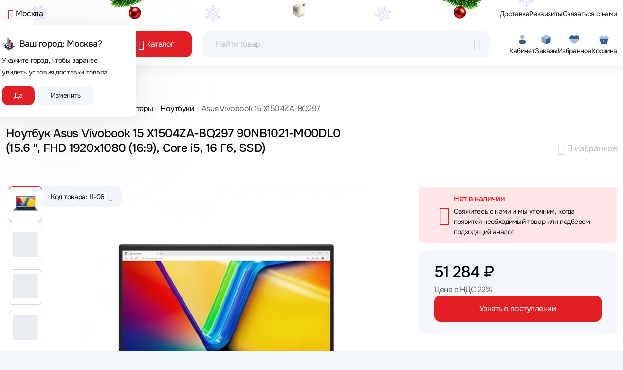

--- FILE ---
content_type: text/html;charset=utf-8
request_url: https://www.apltech.ru/tovar/521331/asus-vivobook-15-x1504za-bq297-90nb1021-m00dl0
body_size: 90520
content:
<!DOCTYPE html><html  lang="ru" data-capo=""><head><meta charset="utf-8">
<meta name="viewport" content="width=device-width, initial-scale=1">
<title>Купить Ноутбук Asus Vivobook 15 X1504ZA-BQ297 90NB1021-M00DL0 (15.6 &quot;, FHD 1920x1080 (16:9), Core i5, 16 Гб, SSD) характеристики, отзывы, описание, цена в Москве, России в интернет магазине Apltech.ru</title>
<link rel="preconnect" href="https://api.apltech.ru">
<style>@charset "UTF-8";.clearfix:after{clear:both;content:"";display:block}.text-bg-primary{background-color:RGBA(var(--bs-primary-rgb),var(--bs-bg-opacity,1))!important;color:#fff!important}.text-bg-secondary{background-color:RGBA(var(--bs-secondary-rgb),var(--bs-bg-opacity,1))!important;color:#fff!important}.text-bg-success{background-color:RGBA(var(--bs-success-rgb),var(--bs-bg-opacity,1))!important;color:#fff!important}.text-bg-info{background-color:RGBA(var(--bs-info-rgb),var(--bs-bg-opacity,1))!important;color:#000!important}.text-bg-warning{background-color:RGBA(var(--bs-warning-rgb),var(--bs-bg-opacity,1))!important;color:#000!important}.text-bg-danger{background-color:RGBA(var(--bs-danger-rgb),var(--bs-bg-opacity,1))!important;color:#fff!important}.text-bg-light{background-color:RGBA(var(--bs-light-rgb),var(--bs-bg-opacity,1))!important;color:#000!important}.text-bg-dark{background-color:RGBA(var(--bs-dark-rgb),var(--bs-bg-opacity,1))!important;color:#fff!important}.link-primary{color:RGBA(var(--bs-primary-rgb),var(--bs-link-opacity,1))!important;text-decoration-color:RGBA(var(--bs-primary-rgb),var(--bs-link-underline-opacity,1))!important}.link-primary:focus,.link-primary:hover{color:RGBA(10,88,202,var(--bs-link-opacity,1))!important;text-decoration-color:RGBA(10,88,202,var(--bs-link-underline-opacity,1))!important}.link-secondary{color:RGBA(var(--bs-secondary-rgb),var(--bs-link-opacity,1))!important;text-decoration-color:RGBA(var(--bs-secondary-rgb),var(--bs-link-underline-opacity,1))!important}.link-secondary:focus,.link-secondary:hover{color:RGBA(86,94,100,var(--bs-link-opacity,1))!important;text-decoration-color:RGBA(86,94,100,var(--bs-link-underline-opacity,1))!important}.link-success{color:RGBA(var(--bs-success-rgb),var(--bs-link-opacity,1))!important;text-decoration-color:RGBA(var(--bs-success-rgb),var(--bs-link-underline-opacity,1))!important}.link-success:focus,.link-success:hover{color:RGBA(20,108,67,var(--bs-link-opacity,1))!important;text-decoration-color:RGBA(20,108,67,var(--bs-link-underline-opacity,1))!important}.link-info{color:RGBA(var(--bs-info-rgb),var(--bs-link-opacity,1))!important;text-decoration-color:RGBA(var(--bs-info-rgb),var(--bs-link-underline-opacity,1))!important}.link-info:focus,.link-info:hover{color:RGBA(61,213,243,var(--bs-link-opacity,1))!important;text-decoration-color:RGBA(61,213,243,var(--bs-link-underline-opacity,1))!important}.link-warning{color:RGBA(var(--bs-warning-rgb),var(--bs-link-opacity,1))!important;text-decoration-color:RGBA(var(--bs-warning-rgb),var(--bs-link-underline-opacity,1))!important}.link-warning:focus,.link-warning:hover{color:RGBA(255,205,57,var(--bs-link-opacity,1))!important;text-decoration-color:RGBA(255,205,57,var(--bs-link-underline-opacity,1))!important}.link-danger{color:RGBA(var(--bs-danger-rgb),var(--bs-link-opacity,1))!important;text-decoration-color:RGBA(var(--bs-danger-rgb),var(--bs-link-underline-opacity,1))!important}.link-danger:focus,.link-danger:hover{color:RGBA(176,42,55,var(--bs-link-opacity,1))!important;text-decoration-color:RGBA(176,42,55,var(--bs-link-underline-opacity,1))!important}.link-light{color:RGBA(var(--bs-light-rgb),var(--bs-link-opacity,1))!important;text-decoration-color:RGBA(var(--bs-light-rgb),var(--bs-link-underline-opacity,1))!important}.link-light:focus,.link-light:hover{color:RGBA(249,250,251,var(--bs-link-opacity,1))!important;text-decoration-color:RGBA(249,250,251,var(--bs-link-underline-opacity,1))!important}.link-dark{color:RGBA(var(--bs-dark-rgb),var(--bs-link-opacity,1))!important;text-decoration-color:RGBA(var(--bs-dark-rgb),var(--bs-link-underline-opacity,1))!important}.link-dark:focus,.link-dark:hover{color:RGBA(26,30,33,var(--bs-link-opacity,1))!important;text-decoration-color:RGBA(26,30,33,var(--bs-link-underline-opacity,1))!important}.link-body-emphasis{color:RGBA(var(--bs-emphasis-color-rgb),var(--bs-link-opacity,1))!important;text-decoration-color:RGBA(var(--bs-emphasis-color-rgb),var(--bs-link-underline-opacity,1))!important}.link-body-emphasis:focus,.link-body-emphasis:hover{color:RGBA(var(--bs-emphasis-color-rgb),var(--bs-link-opacity,.75))!important;text-decoration-color:RGBA(var(--bs-emphasis-color-rgb),var(--bs-link-underline-opacity,.75))!important}.focus-ring:focus{box-shadow:var(--bs-focus-ring-x,0) var(--bs-focus-ring-y,0) var(--bs-focus-ring-blur,0) var(--bs-focus-ring-width) var(--bs-focus-ring-color);outline:0}.icon-link{align-items:center;backface-visibility:hidden;display:inline-flex;gap:.375rem;text-decoration-color:rgba(var(--bs-link-color-rgb),var(--bs-link-opacity,.5));text-underline-offset:.25em}.icon-link>.bi{flex-shrink:0;height:1em;width:1em;fill:currentcolor;transition:transform .2s ease-in-out}@media (prefers-reduced-motion:reduce){.icon-link>.bi{transition:none}}.icon-link-hover:focus-visible>.bi,.icon-link-hover:hover>.bi{transform:var(--bs-icon-link-transform,translate3d(.25em,0,0))}.ratio{position:relative;width:100%}.ratio:before{content:"";display:block;padding-top:var(--bs-aspect-ratio)}.ratio>*{height:100%;left:0;position:absolute;top:0;width:100%}.ratio-1x1{--bs-aspect-ratio:100%}.ratio-4x3{--bs-aspect-ratio:75%}.ratio-16x9{--bs-aspect-ratio:56.25%}.ratio-21x9{--bs-aspect-ratio:42.8571428571%}.fixed-top{top:0}.fixed-bottom,.fixed-top{left:0;position:fixed;right:0;z-index:1030}.fixed-bottom{bottom:0}.sticky-top{top:0}.sticky-bottom,.sticky-top{position:sticky;z-index:1020}.sticky-bottom{bottom:0}@media (min-width:576px){.sticky-sm-top{position:sticky;top:0;z-index:1020}.sticky-sm-bottom{bottom:0;position:sticky;z-index:1020}}@media (min-width:768px){.sticky-md-top{position:sticky;top:0;z-index:1020}.sticky-md-bottom{bottom:0;position:sticky;z-index:1020}}@media (min-width:992px){.sticky-lg-top{position:sticky;top:0;z-index:1020}.sticky-lg-bottom{bottom:0;position:sticky;z-index:1020}}@media (min-width:1200px){.sticky-xl-top{position:sticky;top:0;z-index:1020}.sticky-xl-bottom{bottom:0;position:sticky;z-index:1020}}@media (min-width:1400px){.sticky-xxl-top{position:sticky;top:0;z-index:1020}.sticky-xxl-bottom{bottom:0;position:sticky;z-index:1020}}.hstack{align-items:center;flex-direction:row}.hstack,.vstack{align-self:stretch;display:flex}.vstack{flex:1 1 auto;flex-direction:column}.visually-hidden,.visually-hidden-focusable:not(:focus):not(:focus-within){height:1px!important;margin:-1px!important;overflow:hidden!important;padding:0!important;width:1px!important;clip:rect(0,0,0,0)!important;border:0!important;white-space:nowrap!important}.visually-hidden-focusable:not(:focus):not(:focus-within):not(caption),.visually-hidden:not(caption){position:absolute!important}.stretched-link:after{bottom:0;content:"";left:0;position:absolute;right:0;top:0;z-index:1}.text-truncate{overflow:hidden;text-overflow:ellipsis;white-space:nowrap}.vr{align-self:stretch;background-color:currentcolor;display:inline-block;min-height:1em;opacity:.25;width:var(--bs-border-width)}.align-baseline{vertical-align:baseline!important}.align-top{vertical-align:top!important}.align-middle{vertical-align:middle!important}.align-bottom{vertical-align:bottom!important}.align-text-bottom{vertical-align:text-bottom!important}.align-text-top{vertical-align:text-top!important}.float-start{float:left!important}.float-end{float:right!important}.float-none{float:none!important}.object-fit-contain{-o-object-fit:contain!important;object-fit:contain!important}.object-fit-cover{-o-object-fit:cover!important;object-fit:cover!important}.object-fit-fill{-o-object-fit:fill!important;object-fit:fill!important}.object-fit-scale{-o-object-fit:scale-down!important;object-fit:scale-down!important}.object-fit-none{-o-object-fit:none!important;object-fit:none!important}.opacity-0{opacity:0!important}.opacity-25{opacity:.25!important}.opacity-50{opacity:.5!important}.opacity-75{opacity:.75!important}.opacity-100{opacity:1!important}.overflow-auto{overflow:auto!important}.overflow-hidden{overflow:hidden!important}.overflow-visible{overflow:visible!important}.overflow-scroll{overflow:scroll!important}.overflow-x-auto{overflow-x:auto!important}.overflow-x-hidden{overflow-x:hidden!important}.overflow-x-visible{overflow-x:visible!important}.overflow-x-scroll{overflow-x:scroll!important}.overflow-y-auto{overflow-y:auto!important}.overflow-y-hidden{overflow-y:hidden!important}.overflow-y-visible{overflow-y:visible!important}.overflow-y-scroll{overflow-y:scroll!important}.d-inline{display:inline!important}.d-inline-block{display:inline-block!important}.d-block{display:block!important}.d-grid{display:grid!important}.d-inline-grid{display:inline-grid!important}.d-table{display:table!important}.d-table-row{display:table-row!important}.d-table-cell{display:table-cell!important}.d-flex{display:flex!important}.d-inline-flex{display:inline-flex!important}.d-none{display:none!important}.shadow{box-shadow:var(--bs-box-shadow)!important}.shadow-sm{box-shadow:var(--bs-box-shadow-sm)!important}.shadow-lg{box-shadow:var(--bs-box-shadow-lg)!important}.shadow-none{box-shadow:none!important}.focus-ring-primary{--bs-focus-ring-color:rgba(var(--bs-primary-rgb),var(--bs-focus-ring-opacity))}.focus-ring-secondary{--bs-focus-ring-color:rgba(var(--bs-secondary-rgb),var(--bs-focus-ring-opacity))}.focus-ring-success{--bs-focus-ring-color:rgba(var(--bs-success-rgb),var(--bs-focus-ring-opacity))}.focus-ring-info{--bs-focus-ring-color:rgba(var(--bs-info-rgb),var(--bs-focus-ring-opacity))}.focus-ring-warning{--bs-focus-ring-color:rgba(var(--bs-warning-rgb),var(--bs-focus-ring-opacity))}.focus-ring-danger{--bs-focus-ring-color:rgba(var(--bs-danger-rgb),var(--bs-focus-ring-opacity))}.focus-ring-light{--bs-focus-ring-color:rgba(var(--bs-light-rgb),var(--bs-focus-ring-opacity))}.focus-ring-dark{--bs-focus-ring-color:rgba(var(--bs-dark-rgb),var(--bs-focus-ring-opacity))}.position-static{position:static!important}.position-relative{position:relative!important}.position-absolute{position:absolute!important}.position-fixed{position:fixed!important}.position-sticky{position:sticky!important}.top-0{top:0!important}.top-50{top:50%!important}.top-100{top:100%!important}.bottom-0{bottom:0!important}.bottom-50{bottom:50%!important}.bottom-100{bottom:100%!important}.start-0{left:0!important}.start-50{left:50%!important}.start-100{left:100%!important}.end-0{right:0!important}.end-50{right:50%!important}.end-100{right:100%!important}.translate-middle{transform:translate(-50%,-50%)!important}.translate-middle-x{transform:translate(-50%)!important}.translate-middle-y{transform:translateY(-50%)!important}.border{border:var(--bs-border-width) var(--bs-border-style) var(--bs-border-color)!important}.border-0{border:0!important}.border-top{border-top:var(--bs-border-width) var(--bs-border-style) var(--bs-border-color)!important}.border-top-0{border-top:0!important}.border-end{border-right:var(--bs-border-width) var(--bs-border-style) var(--bs-border-color)!important}.border-end-0{border-right:0!important}.border-bottom{border-bottom:var(--bs-border-width) var(--bs-border-style) var(--bs-border-color)!important}.border-bottom-0{border-bottom:0!important}.border-start{border-left:var(--bs-border-width) var(--bs-border-style) var(--bs-border-color)!important}.border-start-0{border-left:0!important}.border-primary{--bs-border-opacity:1;border-color:rgba(var(--bs-primary-rgb),var(--bs-border-opacity))!important}.border-secondary{--bs-border-opacity:1;border-color:rgba(var(--bs-secondary-rgb),var(--bs-border-opacity))!important}.border-success{--bs-border-opacity:1;border-color:rgba(var(--bs-success-rgb),var(--bs-border-opacity))!important}.border-info{--bs-border-opacity:1;border-color:rgba(var(--bs-info-rgb),var(--bs-border-opacity))!important}.border-warning{--bs-border-opacity:1;border-color:rgba(var(--bs-warning-rgb),var(--bs-border-opacity))!important}.border-danger{--bs-border-opacity:1;border-color:rgba(var(--bs-danger-rgb),var(--bs-border-opacity))!important}.border-light{--bs-border-opacity:1;border-color:rgba(var(--bs-light-rgb),var(--bs-border-opacity))!important}.border-dark{--bs-border-opacity:1;border-color:rgba(var(--bs-dark-rgb),var(--bs-border-opacity))!important}.border-black{--bs-border-opacity:1;border-color:rgba(var(--bs-black-rgb),var(--bs-border-opacity))!important}.border-white{--bs-border-opacity:1;border-color:rgba(var(--bs-white-rgb),var(--bs-border-opacity))!important}.border-primary-subtle{border-color:var(--bs-primary-border-subtle)!important}.border-secondary-subtle{border-color:var(--bs-secondary-border-subtle)!important}.border-success-subtle{border-color:var(--bs-success-border-subtle)!important}.border-info-subtle{border-color:var(--bs-info-border-subtle)!important}.border-warning-subtle{border-color:var(--bs-warning-border-subtle)!important}.border-danger-subtle{border-color:var(--bs-danger-border-subtle)!important}.border-light-subtle{border-color:var(--bs-light-border-subtle)!important}.border-dark-subtle{border-color:var(--bs-dark-border-subtle)!important}.border-1{border-width:1px!important}.border-2{border-width:2px!important}.border-3{border-width:3px!important}.border-4{border-width:4px!important}.border-5{border-width:5px!important}.border-opacity-10{--bs-border-opacity:.1}.border-opacity-25{--bs-border-opacity:.25}.border-opacity-50{--bs-border-opacity:.5}.border-opacity-75{--bs-border-opacity:.75}.border-opacity-100{--bs-border-opacity:1}.w-25{width:25%!important}.w-50{width:50%!important}.w-75{width:75%!important}.w-100{width:100%!important}.w-auto{width:auto!important}.mw-100{max-width:100%!important}.vw-100{width:100vw!important}.min-vw-100{min-width:100vw!important}.h-25{height:25%!important}.h-50{height:50%!important}.h-75{height:75%!important}.h-100{height:100%!important}.h-auto{height:auto!important}.mh-100{max-height:100%!important}.vh-100{height:100vh!important}.min-vh-100{min-height:100vh!important}.flex-fill{flex:1 1 auto!important}.flex-row{flex-direction:row!important}.flex-column{flex-direction:column!important}.flex-row-reverse{flex-direction:row-reverse!important}.flex-column-reverse{flex-direction:column-reverse!important}.flex-grow-0{flex-grow:0!important}.flex-grow-1{flex-grow:1!important}.flex-shrink-0{flex-shrink:0!important}.flex-shrink-1{flex-shrink:1!important}.flex-wrap{flex-wrap:wrap!important}.flex-nowrap{flex-wrap:nowrap!important}.flex-wrap-reverse{flex-wrap:wrap-reverse!important}.justify-content-start{justify-content:flex-start!important}.justify-content-end{justify-content:flex-end!important}.justify-content-center{justify-content:center!important}.justify-content-between{justify-content:space-between!important}.justify-content-around{justify-content:space-around!important}.justify-content-evenly{justify-content:space-evenly!important}.align-items-start{align-items:flex-start!important}.align-items-end{align-items:flex-end!important}.align-items-center{align-items:center!important}.align-items-baseline{align-items:baseline!important}.align-items-stretch{align-items:stretch!important}.align-content-start{align-content:flex-start!important}.align-content-end{align-content:flex-end!important}.align-content-center{align-content:center!important}.align-content-between{align-content:space-between!important}.align-content-around{align-content:space-around!important}.align-content-stretch{align-content:stretch!important}.align-self-auto{align-self:auto!important}.align-self-start{align-self:flex-start!important}.align-self-end{align-self:flex-end!important}.align-self-center{align-self:center!important}.align-self-baseline{align-self:baseline!important}.align-self-stretch{align-self:stretch!important}.order-first{order:-1!important}.order-0{order:0!important}.order-1{order:1!important}.order-2{order:2!important}.order-3{order:3!important}.order-4{order:4!important}.order-5{order:5!important}.order-last{order:6!important}.m-0{margin:0!important}.m-1{margin:.25rem!important}.m-2{margin:.5rem!important}.m-3{margin:1rem!important}.m-4{margin:1.5rem!important}.m-5{margin:3rem!important}.m-auto{margin:auto!important}.mx-0{margin-left:0!important;margin-right:0!important}.mx-1{margin-left:.25rem!important;margin-right:.25rem!important}.mx-2{margin-left:.5rem!important;margin-right:.5rem!important}.mx-3{margin-left:1rem!important;margin-right:1rem!important}.mx-4{margin-left:1.5rem!important;margin-right:1.5rem!important}.mx-5{margin-left:3rem!important;margin-right:3rem!important}.mx-auto{margin-left:auto!important;margin-right:auto!important}.my-0{margin-bottom:0!important;margin-top:0!important}.my-1{margin-bottom:.25rem!important;margin-top:.25rem!important}.my-2{margin-bottom:.5rem!important;margin-top:.5rem!important}.my-3{margin-bottom:1rem!important;margin-top:1rem!important}.my-4{margin-bottom:1.5rem!important;margin-top:1.5rem!important}.my-5{margin-bottom:3rem!important;margin-top:3rem!important}.my-auto{margin-bottom:auto!important;margin-top:auto!important}.mt-0{margin-top:0!important}.mt-1{margin-top:.25rem!important}.mt-2{margin-top:.5rem!important}.mt-3{margin-top:1rem!important}.mt-4{margin-top:1.5rem!important}.mt-5{margin-top:3rem!important}.mt-auto{margin-top:auto!important}.me-0{margin-right:0!important}.me-1{margin-right:.25rem!important}.me-2{margin-right:.5rem!important}.me-3{margin-right:1rem!important}.me-4{margin-right:1.5rem!important}.me-5{margin-right:3rem!important}.me-auto{margin-right:auto!important}.mb-0{margin-bottom:0!important}.mb-1{margin-bottom:.25rem!important}.mb-2{margin-bottom:.5rem!important}.mb-3{margin-bottom:1rem!important}.mb-4{margin-bottom:1.5rem!important}.mb-5{margin-bottom:3rem!important}.mb-auto{margin-bottom:auto!important}.ms-0{margin-left:0!important}.ms-1{margin-left:.25rem!important}.ms-2{margin-left:.5rem!important}.ms-3{margin-left:1rem!important}.ms-4{margin-left:1.5rem!important}.ms-5{margin-left:3rem!important}.ms-auto{margin-left:auto!important}.p-0{padding:0!important}.p-1{padding:.25rem!important}.p-2{padding:.5rem!important}.p-3{padding:1rem!important}.p-4{padding:1.5rem!important}.p-5{padding:3rem!important}.px-0{padding-left:0!important;padding-right:0!important}.px-1{padding-left:.25rem!important;padding-right:.25rem!important}.px-2{padding-left:.5rem!important;padding-right:.5rem!important}.px-3{padding-left:1rem!important;padding-right:1rem!important}.px-4{padding-left:1.5rem!important;padding-right:1.5rem!important}.px-5{padding-left:3rem!important;padding-right:3rem!important}.py-0{padding-bottom:0!important;padding-top:0!important}.py-1{padding-bottom:.25rem!important;padding-top:.25rem!important}.py-2{padding-bottom:.5rem!important;padding-top:.5rem!important}.py-3{padding-bottom:1rem!important;padding-top:1rem!important}.py-4{padding-bottom:1.5rem!important;padding-top:1.5rem!important}.py-5{padding-bottom:3rem!important;padding-top:3rem!important}.pt-0{padding-top:0!important}.pt-1{padding-top:.25rem!important}.pt-2{padding-top:.5rem!important}.pt-3{padding-top:1rem!important}.pt-4{padding-top:1.5rem!important}.pt-5{padding-top:3rem!important}.pe-0{padding-right:0!important}.pe-1{padding-right:.25rem!important}.pe-2{padding-right:.5rem!important}.pe-3{padding-right:1rem!important}.pe-4{padding-right:1.5rem!important}.pe-5{padding-right:3rem!important}.pb-0{padding-bottom:0!important}.pb-1{padding-bottom:.25rem!important}.pb-2{padding-bottom:.5rem!important}.pb-3{padding-bottom:1rem!important}.pb-4{padding-bottom:1.5rem!important}.pb-5{padding-bottom:3rem!important}.ps-0{padding-left:0!important}.ps-1{padding-left:.25rem!important}.ps-2{padding-left:.5rem!important}.ps-3{padding-left:1rem!important}.ps-4{padding-left:1.5rem!important}.ps-5{padding-left:3rem!important}.gap-0{gap:0!important}.gap-1{gap:.25rem!important}.gap-2{gap:.5rem!important}.gap-3{gap:1rem!important}.gap-4{gap:1.5rem!important}.gap-5{gap:3rem!important}.row-gap-0{row-gap:0!important}.row-gap-1{row-gap:.25rem!important}.row-gap-2{row-gap:.5rem!important}.row-gap-3{row-gap:1rem!important}.row-gap-4{row-gap:1.5rem!important}.row-gap-5{row-gap:3rem!important}.column-gap-0{-moz-column-gap:0!important;column-gap:0!important}.column-gap-1{-moz-column-gap:.25rem!important;column-gap:.25rem!important}.column-gap-2{-moz-column-gap:.5rem!important;column-gap:.5rem!important}.column-gap-3{-moz-column-gap:1rem!important;column-gap:1rem!important}.column-gap-4{-moz-column-gap:1.5rem!important;column-gap:1.5rem!important}.column-gap-5{-moz-column-gap:3rem!important;column-gap:3rem!important}.font-monospace{font-family:var(--bs-font-monospace)!important}.fs-1{font-size:calc(1.34375rem + 1.125vw)!important}.fs-2{font-size:calc(1.3rem + .6vw)!important}.fs-3{font-size:calc(1.27813rem + .3375vw)!important}.fs-4{font-size:calc(1.25625rem + .075vw)!important}.fs-5{font-size:1.09375rem!important}.fs-6{font-size:.875rem!important}.fst-italic{font-style:italic!important}.fst-normal{font-style:normal!important}.fw-lighter{font-weight:lighter!important}.fw-light{font-weight:300!important}.fw-normal{font-weight:400!important}.fw-medium{font-weight:500!important}.fw-bold,.fw-semibold{font-weight:600!important}.fw-bolder{font-weight:bolder!important}.lh-1{line-height:1!important}.lh-sm{line-height:1.25!important}.lh-base{line-height:1.5!important}.lh-lg{line-height:2!important}.text-start{text-align:left!important}.text-end{text-align:right!important}.text-center{text-align:center!important}.text-decoration-none{text-decoration:none!important}.text-decoration-underline{text-decoration:underline!important}.text-decoration-line-through{text-decoration:line-through!important}.text-lowercase{text-transform:lowercase!important}.text-uppercase{text-transform:uppercase!important}.text-capitalize{text-transform:capitalize!important}.text-wrap{white-space:normal!important}.text-nowrap{white-space:nowrap!important}.text-break{word-wrap:break-word!important;word-break:break-word!important}.text-primary{--bs-text-opacity:1;color:rgba(var(--bs-primary-rgb),var(--bs-text-opacity))!important}.text-secondary{--bs-text-opacity:1;color:rgba(var(--bs-secondary-rgb),var(--bs-text-opacity))!important}.text-success{--bs-text-opacity:1;color:rgba(var(--bs-success-rgb),var(--bs-text-opacity))!important}.text-info{--bs-text-opacity:1;color:rgba(var(--bs-info-rgb),var(--bs-text-opacity))!important}.text-warning{--bs-text-opacity:1;color:rgba(var(--bs-warning-rgb),var(--bs-text-opacity))!important}.text-danger{--bs-text-opacity:1;color:rgba(var(--bs-danger-rgb),var(--bs-text-opacity))!important}.text-light{--bs-text-opacity:1;color:rgba(var(--bs-light-rgb),var(--bs-text-opacity))!important}.text-dark{--bs-text-opacity:1;color:rgba(var(--bs-dark-rgb),var(--bs-text-opacity))!important}.text-black{--bs-text-opacity:1;color:rgba(var(--bs-black-rgb),var(--bs-text-opacity))!important}.text-white{--bs-text-opacity:1;color:rgba(var(--bs-white-rgb),var(--bs-text-opacity))!important}.text-body{--bs-text-opacity:1;color:rgba(var(--bs-body-color-rgb),var(--bs-text-opacity))!important}.text-muted{--bs-text-opacity:1;color:var(--bs-secondary-color)!important}.text-black-50{--bs-text-opacity:1;color:#00000080!important}.text-white-50{--bs-text-opacity:1;color:#ffffff80!important}.text-body-secondary{--bs-text-opacity:1;color:var(--bs-secondary-color)!important}.text-body-tertiary{--bs-text-opacity:1;color:var(--bs-tertiary-color)!important}.text-body-emphasis{--bs-text-opacity:1;color:var(--bs-emphasis-color)!important}.text-reset{--bs-text-opacity:1;color:inherit!important}.text-opacity-25{--bs-text-opacity:.25}.text-opacity-50{--bs-text-opacity:.5}.text-opacity-75{--bs-text-opacity:.75}.text-opacity-100{--bs-text-opacity:1}.text-primary-emphasis{color:var(--bs-primary-text-emphasis)!important}.text-secondary-emphasis{color:var(--bs-secondary-text-emphasis)!important}.text-success-emphasis{color:var(--bs-success-text-emphasis)!important}.text-info-emphasis{color:var(--bs-info-text-emphasis)!important}.text-warning-emphasis{color:var(--bs-warning-text-emphasis)!important}.text-danger-emphasis{color:var(--bs-danger-text-emphasis)!important}.text-light-emphasis{color:var(--bs-light-text-emphasis)!important}.text-dark-emphasis{color:var(--bs-dark-text-emphasis)!important}.link-opacity-10,.link-opacity-10-hover:hover{--bs-link-opacity:.1}.link-opacity-25,.link-opacity-25-hover:hover{--bs-link-opacity:.25}.link-opacity-50,.link-opacity-50-hover:hover{--bs-link-opacity:.5}.link-opacity-75,.link-opacity-75-hover:hover{--bs-link-opacity:.75}.link-opacity-100,.link-opacity-100-hover:hover{--bs-link-opacity:1}.link-offset-1,.link-offset-1-hover:hover{text-underline-offset:.125em!important}.link-offset-2,.link-offset-2-hover:hover{text-underline-offset:.25em!important}.link-offset-3,.link-offset-3-hover:hover{text-underline-offset:.375em!important}.link-underline-primary{--bs-link-underline-opacity:1;text-decoration-color:rgba(var(--bs-primary-rgb),var(--bs-link-underline-opacity))!important}.link-underline-secondary{--bs-link-underline-opacity:1;text-decoration-color:rgba(var(--bs-secondary-rgb),var(--bs-link-underline-opacity))!important}.link-underline-success{--bs-link-underline-opacity:1;text-decoration-color:rgba(var(--bs-success-rgb),var(--bs-link-underline-opacity))!important}.link-underline-info{--bs-link-underline-opacity:1;text-decoration-color:rgba(var(--bs-info-rgb),var(--bs-link-underline-opacity))!important}.link-underline-warning{--bs-link-underline-opacity:1;text-decoration-color:rgba(var(--bs-warning-rgb),var(--bs-link-underline-opacity))!important}.link-underline-danger{--bs-link-underline-opacity:1;text-decoration-color:rgba(var(--bs-danger-rgb),var(--bs-link-underline-opacity))!important}.link-underline-light{--bs-link-underline-opacity:1;text-decoration-color:rgba(var(--bs-light-rgb),var(--bs-link-underline-opacity))!important}.link-underline-dark{--bs-link-underline-opacity:1;text-decoration-color:rgba(var(--bs-dark-rgb),var(--bs-link-underline-opacity))!important}.link-underline{--bs-link-underline-opacity:1;text-decoration-color:rgba(var(--bs-link-color-rgb),var(--bs-link-underline-opacity,1))!important}.link-underline-opacity-0,.link-underline-opacity-0-hover:hover{--bs-link-underline-opacity:0}.link-underline-opacity-10,.link-underline-opacity-10-hover:hover{--bs-link-underline-opacity:.1}.link-underline-opacity-25,.link-underline-opacity-25-hover:hover{--bs-link-underline-opacity:.25}.link-underline-opacity-50,.link-underline-opacity-50-hover:hover{--bs-link-underline-opacity:.5}.link-underline-opacity-75,.link-underline-opacity-75-hover:hover{--bs-link-underline-opacity:.75}.link-underline-opacity-100,.link-underline-opacity-100-hover:hover{--bs-link-underline-opacity:1}.bg-primary{--bs-bg-opacity:1;background-color:rgba(var(--bs-primary-rgb),var(--bs-bg-opacity))!important}.bg-secondary{--bs-bg-opacity:1;background-color:rgba(var(--bs-secondary-rgb),var(--bs-bg-opacity))!important}.bg-success{--bs-bg-opacity:1;background-color:rgba(var(--bs-success-rgb),var(--bs-bg-opacity))!important}.bg-info{--bs-bg-opacity:1;background-color:rgba(var(--bs-info-rgb),var(--bs-bg-opacity))!important}.bg-warning{--bs-bg-opacity:1;background-color:rgba(var(--bs-warning-rgb),var(--bs-bg-opacity))!important}.bg-danger{--bs-bg-opacity:1;background-color:rgba(var(--bs-danger-rgb),var(--bs-bg-opacity))!important}.bg-light{--bs-bg-opacity:1;background-color:rgba(var(--bs-light-rgb),var(--bs-bg-opacity))!important}.bg-dark{--bs-bg-opacity:1;background-color:rgba(var(--bs-dark-rgb),var(--bs-bg-opacity))!important}.bg-black{--bs-bg-opacity:1;background-color:rgba(var(--bs-black-rgb),var(--bs-bg-opacity))!important}.bg-white{--bs-bg-opacity:1;background-color:rgba(var(--bs-white-rgb),var(--bs-bg-opacity))!important}.bg-body{--bs-bg-opacity:1;background-color:rgba(var(--bs-body-bg-rgb),var(--bs-bg-opacity))!important}.bg-transparent{--bs-bg-opacity:1;background-color:transparent!important}.bg-body-secondary{--bs-bg-opacity:1;background-color:rgba(var(--bs-secondary-bg-rgb),var(--bs-bg-opacity))!important}.bg-body-tertiary{--bs-bg-opacity:1;background-color:rgba(var(--bs-tertiary-bg-rgb),var(--bs-bg-opacity))!important}.bg-opacity-10{--bs-bg-opacity:.1}.bg-opacity-25{--bs-bg-opacity:.25}.bg-opacity-50{--bs-bg-opacity:.5}.bg-opacity-75{--bs-bg-opacity:.75}.bg-opacity-100{--bs-bg-opacity:1}.bg-primary-subtle{background-color:var(--bs-primary-bg-subtle)!important}.bg-secondary-subtle{background-color:var(--bs-secondary-bg-subtle)!important}.bg-success-subtle{background-color:var(--bs-success-bg-subtle)!important}.bg-info-subtle{background-color:var(--bs-info-bg-subtle)!important}.bg-warning-subtle{background-color:var(--bs-warning-bg-subtle)!important}.bg-danger-subtle{background-color:var(--bs-danger-bg-subtle)!important}.bg-light-subtle{background-color:var(--bs-light-bg-subtle)!important}.bg-dark-subtle{background-color:var(--bs-dark-bg-subtle)!important}.bg-gradient{background-image:var(--bs-gradient)!important}.user-select-all{-webkit-user-select:all!important;-moz-user-select:all!important;user-select:all!important}.user-select-auto{-webkit-user-select:auto!important;-moz-user-select:auto!important;user-select:auto!important}.user-select-none{-webkit-user-select:none!important;-moz-user-select:none!important;user-select:none!important}.pe-none{pointer-events:none!important}.pe-auto{pointer-events:auto!important}.rounded{border-radius:var(--bs-border-radius)!important}.rounded-0{border-radius:0!important}.rounded-1{border-radius:var(--bs-border-radius-sm)!important}.rounded-2{border-radius:var(--bs-border-radius)!important}.rounded-3{border-radius:var(--bs-border-radius-lg)!important}.rounded-4{border-radius:var(--bs-border-radius-xl)!important}.rounded-5{border-radius:var(--bs-border-radius-xxl)!important}.rounded-circle{border-radius:50%!important}.rounded-pill{border-radius:var(--bs-border-radius-pill)!important}.rounded-top{border-top-left-radius:var(--bs-border-radius)!important;border-top-right-radius:var(--bs-border-radius)!important}.rounded-top-0{border-top-left-radius:0!important;border-top-right-radius:0!important}.rounded-top-1{border-top-left-radius:var(--bs-border-radius-sm)!important;border-top-right-radius:var(--bs-border-radius-sm)!important}.rounded-top-2{border-top-left-radius:var(--bs-border-radius)!important;border-top-right-radius:var(--bs-border-radius)!important}.rounded-top-3{border-top-left-radius:var(--bs-border-radius-lg)!important;border-top-right-radius:var(--bs-border-radius-lg)!important}.rounded-top-4{border-top-left-radius:var(--bs-border-radius-xl)!important;border-top-right-radius:var(--bs-border-radius-xl)!important}.rounded-top-5{border-top-left-radius:var(--bs-border-radius-xxl)!important;border-top-right-radius:var(--bs-border-radius-xxl)!important}.rounded-top-circle{border-top-left-radius:50%!important;border-top-right-radius:50%!important}.rounded-top-pill{border-top-left-radius:var(--bs-border-radius-pill)!important;border-top-right-radius:var(--bs-border-radius-pill)!important}.rounded-end{border-bottom-right-radius:var(--bs-border-radius)!important;border-top-right-radius:var(--bs-border-radius)!important}.rounded-end-0{border-bottom-right-radius:0!important;border-top-right-radius:0!important}.rounded-end-1{border-bottom-right-radius:var(--bs-border-radius-sm)!important;border-top-right-radius:var(--bs-border-radius-sm)!important}.rounded-end-2{border-bottom-right-radius:var(--bs-border-radius)!important;border-top-right-radius:var(--bs-border-radius)!important}.rounded-end-3{border-bottom-right-radius:var(--bs-border-radius-lg)!important;border-top-right-radius:var(--bs-border-radius-lg)!important}.rounded-end-4{border-bottom-right-radius:var(--bs-border-radius-xl)!important;border-top-right-radius:var(--bs-border-radius-xl)!important}.rounded-end-5{border-bottom-right-radius:var(--bs-border-radius-xxl)!important;border-top-right-radius:var(--bs-border-radius-xxl)!important}.rounded-end-circle{border-bottom-right-radius:50%!important;border-top-right-radius:50%!important}.rounded-end-pill{border-bottom-right-radius:var(--bs-border-radius-pill)!important;border-top-right-radius:var(--bs-border-radius-pill)!important}.rounded-bottom{border-bottom-left-radius:var(--bs-border-radius)!important;border-bottom-right-radius:var(--bs-border-radius)!important}.rounded-bottom-0{border-bottom-left-radius:0!important;border-bottom-right-radius:0!important}.rounded-bottom-1{border-bottom-left-radius:var(--bs-border-radius-sm)!important;border-bottom-right-radius:var(--bs-border-radius-sm)!important}.rounded-bottom-2{border-bottom-left-radius:var(--bs-border-radius)!important;border-bottom-right-radius:var(--bs-border-radius)!important}.rounded-bottom-3{border-bottom-left-radius:var(--bs-border-radius-lg)!important;border-bottom-right-radius:var(--bs-border-radius-lg)!important}.rounded-bottom-4{border-bottom-left-radius:var(--bs-border-radius-xl)!important;border-bottom-right-radius:var(--bs-border-radius-xl)!important}.rounded-bottom-5{border-bottom-left-radius:var(--bs-border-radius-xxl)!important;border-bottom-right-radius:var(--bs-border-radius-xxl)!important}.rounded-bottom-circle{border-bottom-left-radius:50%!important;border-bottom-right-radius:50%!important}.rounded-bottom-pill{border-bottom-left-radius:var(--bs-border-radius-pill)!important;border-bottom-right-radius:var(--bs-border-radius-pill)!important}.rounded-start{border-bottom-left-radius:var(--bs-border-radius)!important;border-top-left-radius:var(--bs-border-radius)!important}.rounded-start-0{border-bottom-left-radius:0!important;border-top-left-radius:0!important}.rounded-start-1{border-bottom-left-radius:var(--bs-border-radius-sm)!important;border-top-left-radius:var(--bs-border-radius-sm)!important}.rounded-start-2{border-bottom-left-radius:var(--bs-border-radius)!important;border-top-left-radius:var(--bs-border-radius)!important}.rounded-start-3{border-bottom-left-radius:var(--bs-border-radius-lg)!important;border-top-left-radius:var(--bs-border-radius-lg)!important}.rounded-start-4{border-bottom-left-radius:var(--bs-border-radius-xl)!important;border-top-left-radius:var(--bs-border-radius-xl)!important}.rounded-start-5{border-bottom-left-radius:var(--bs-border-radius-xxl)!important;border-top-left-radius:var(--bs-border-radius-xxl)!important}.rounded-start-circle{border-bottom-left-radius:50%!important;border-top-left-radius:50%!important}.rounded-start-pill{border-bottom-left-radius:var(--bs-border-radius-pill)!important;border-top-left-radius:var(--bs-border-radius-pill)!important}.visible{visibility:visible!important}.invisible{visibility:hidden!important}.z-n1{z-index:-1!important}.z-0{z-index:0!important}.z-1{z-index:1!important}.z-2{z-index:2!important}.z-3{z-index:3!important}@media (min-width:576px){.float-sm-start{float:left!important}.float-sm-end{float:right!important}.float-sm-none{float:none!important}.object-fit-sm-contain{-o-object-fit:contain!important;object-fit:contain!important}.object-fit-sm-cover{-o-object-fit:cover!important;object-fit:cover!important}.object-fit-sm-fill{-o-object-fit:fill!important;object-fit:fill!important}.object-fit-sm-scale{-o-object-fit:scale-down!important;object-fit:scale-down!important}.object-fit-sm-none{-o-object-fit:none!important;object-fit:none!important}.d-sm-inline{display:inline!important}.d-sm-inline-block{display:inline-block!important}.d-sm-block{display:block!important}.d-sm-grid{display:grid!important}.d-sm-inline-grid{display:inline-grid!important}.d-sm-table{display:table!important}.d-sm-table-row{display:table-row!important}.d-sm-table-cell{display:table-cell!important}.d-sm-flex{display:flex!important}.d-sm-inline-flex{display:inline-flex!important}.d-sm-none{display:none!important}.flex-sm-fill{flex:1 1 auto!important}.flex-sm-row{flex-direction:row!important}.flex-sm-column{flex-direction:column!important}.flex-sm-row-reverse{flex-direction:row-reverse!important}.flex-sm-column-reverse{flex-direction:column-reverse!important}.flex-sm-grow-0{flex-grow:0!important}.flex-sm-grow-1{flex-grow:1!important}.flex-sm-shrink-0{flex-shrink:0!important}.flex-sm-shrink-1{flex-shrink:1!important}.flex-sm-wrap{flex-wrap:wrap!important}.flex-sm-nowrap{flex-wrap:nowrap!important}.flex-sm-wrap-reverse{flex-wrap:wrap-reverse!important}.justify-content-sm-start{justify-content:flex-start!important}.justify-content-sm-end{justify-content:flex-end!important}.justify-content-sm-center{justify-content:center!important}.justify-content-sm-between{justify-content:space-between!important}.justify-content-sm-around{justify-content:space-around!important}.justify-content-sm-evenly{justify-content:space-evenly!important}.align-items-sm-start{align-items:flex-start!important}.align-items-sm-end{align-items:flex-end!important}.align-items-sm-center{align-items:center!important}.align-items-sm-baseline{align-items:baseline!important}.align-items-sm-stretch{align-items:stretch!important}.align-content-sm-start{align-content:flex-start!important}.align-content-sm-end{align-content:flex-end!important}.align-content-sm-center{align-content:center!important}.align-content-sm-between{align-content:space-between!important}.align-content-sm-around{align-content:space-around!important}.align-content-sm-stretch{align-content:stretch!important}.align-self-sm-auto{align-self:auto!important}.align-self-sm-start{align-self:flex-start!important}.align-self-sm-end{align-self:flex-end!important}.align-self-sm-center{align-self:center!important}.align-self-sm-baseline{align-self:baseline!important}.align-self-sm-stretch{align-self:stretch!important}.order-sm-first{order:-1!important}.order-sm-0{order:0!important}.order-sm-1{order:1!important}.order-sm-2{order:2!important}.order-sm-3{order:3!important}.order-sm-4{order:4!important}.order-sm-5{order:5!important}.order-sm-last{order:6!important}.m-sm-0{margin:0!important}.m-sm-1{margin:.25rem!important}.m-sm-2{margin:.5rem!important}.m-sm-3{margin:1rem!important}.m-sm-4{margin:1.5rem!important}.m-sm-5{margin:3rem!important}.m-sm-auto{margin:auto!important}.mx-sm-0{margin-left:0!important;margin-right:0!important}.mx-sm-1{margin-left:.25rem!important;margin-right:.25rem!important}.mx-sm-2{margin-left:.5rem!important;margin-right:.5rem!important}.mx-sm-3{margin-left:1rem!important;margin-right:1rem!important}.mx-sm-4{margin-left:1.5rem!important;margin-right:1.5rem!important}.mx-sm-5{margin-left:3rem!important;margin-right:3rem!important}.mx-sm-auto{margin-left:auto!important;margin-right:auto!important}.my-sm-0{margin-bottom:0!important;margin-top:0!important}.my-sm-1{margin-bottom:.25rem!important;margin-top:.25rem!important}.my-sm-2{margin-bottom:.5rem!important;margin-top:.5rem!important}.my-sm-3{margin-bottom:1rem!important;margin-top:1rem!important}.my-sm-4{margin-bottom:1.5rem!important;margin-top:1.5rem!important}.my-sm-5{margin-bottom:3rem!important;margin-top:3rem!important}.my-sm-auto{margin-bottom:auto!important;margin-top:auto!important}.mt-sm-0{margin-top:0!important}.mt-sm-1{margin-top:.25rem!important}.mt-sm-2{margin-top:.5rem!important}.mt-sm-3{margin-top:1rem!important}.mt-sm-4{margin-top:1.5rem!important}.mt-sm-5{margin-top:3rem!important}.mt-sm-auto{margin-top:auto!important}.me-sm-0{margin-right:0!important}.me-sm-1{margin-right:.25rem!important}.me-sm-2{margin-right:.5rem!important}.me-sm-3{margin-right:1rem!important}.me-sm-4{margin-right:1.5rem!important}.me-sm-5{margin-right:3rem!important}.me-sm-auto{margin-right:auto!important}.mb-sm-0{margin-bottom:0!important}.mb-sm-1{margin-bottom:.25rem!important}.mb-sm-2{margin-bottom:.5rem!important}.mb-sm-3{margin-bottom:1rem!important}.mb-sm-4{margin-bottom:1.5rem!important}.mb-sm-5{margin-bottom:3rem!important}.mb-sm-auto{margin-bottom:auto!important}.ms-sm-0{margin-left:0!important}.ms-sm-1{margin-left:.25rem!important}.ms-sm-2{margin-left:.5rem!important}.ms-sm-3{margin-left:1rem!important}.ms-sm-4{margin-left:1.5rem!important}.ms-sm-5{margin-left:3rem!important}.ms-sm-auto{margin-left:auto!important}.p-sm-0{padding:0!important}.p-sm-1{padding:.25rem!important}.p-sm-2{padding:.5rem!important}.p-sm-3{padding:1rem!important}.p-sm-4{padding:1.5rem!important}.p-sm-5{padding:3rem!important}.px-sm-0{padding-left:0!important;padding-right:0!important}.px-sm-1{padding-left:.25rem!important;padding-right:.25rem!important}.px-sm-2{padding-left:.5rem!important;padding-right:.5rem!important}.px-sm-3{padding-left:1rem!important;padding-right:1rem!important}.px-sm-4{padding-left:1.5rem!important;padding-right:1.5rem!important}.px-sm-5{padding-left:3rem!important;padding-right:3rem!important}.py-sm-0{padding-bottom:0!important;padding-top:0!important}.py-sm-1{padding-bottom:.25rem!important;padding-top:.25rem!important}.py-sm-2{padding-bottom:.5rem!important;padding-top:.5rem!important}.py-sm-3{padding-bottom:1rem!important;padding-top:1rem!important}.py-sm-4{padding-bottom:1.5rem!important;padding-top:1.5rem!important}.py-sm-5{padding-bottom:3rem!important;padding-top:3rem!important}.pt-sm-0{padding-top:0!important}.pt-sm-1{padding-top:.25rem!important}.pt-sm-2{padding-top:.5rem!important}.pt-sm-3{padding-top:1rem!important}.pt-sm-4{padding-top:1.5rem!important}.pt-sm-5{padding-top:3rem!important}.pe-sm-0{padding-right:0!important}.pe-sm-1{padding-right:.25rem!important}.pe-sm-2{padding-right:.5rem!important}.pe-sm-3{padding-right:1rem!important}.pe-sm-4{padding-right:1.5rem!important}.pe-sm-5{padding-right:3rem!important}.pb-sm-0{padding-bottom:0!important}.pb-sm-1{padding-bottom:.25rem!important}.pb-sm-2{padding-bottom:.5rem!important}.pb-sm-3{padding-bottom:1rem!important}.pb-sm-4{padding-bottom:1.5rem!important}.pb-sm-5{padding-bottom:3rem!important}.ps-sm-0{padding-left:0!important}.ps-sm-1{padding-left:.25rem!important}.ps-sm-2{padding-left:.5rem!important}.ps-sm-3{padding-left:1rem!important}.ps-sm-4{padding-left:1.5rem!important}.ps-sm-5{padding-left:3rem!important}.gap-sm-0{gap:0!important}.gap-sm-1{gap:.25rem!important}.gap-sm-2{gap:.5rem!important}.gap-sm-3{gap:1rem!important}.gap-sm-4{gap:1.5rem!important}.gap-sm-5{gap:3rem!important}.row-gap-sm-0{row-gap:0!important}.row-gap-sm-1{row-gap:.25rem!important}.row-gap-sm-2{row-gap:.5rem!important}.row-gap-sm-3{row-gap:1rem!important}.row-gap-sm-4{row-gap:1.5rem!important}.row-gap-sm-5{row-gap:3rem!important}.column-gap-sm-0{-moz-column-gap:0!important;column-gap:0!important}.column-gap-sm-1{-moz-column-gap:.25rem!important;column-gap:.25rem!important}.column-gap-sm-2{-moz-column-gap:.5rem!important;column-gap:.5rem!important}.column-gap-sm-3{-moz-column-gap:1rem!important;column-gap:1rem!important}.column-gap-sm-4{-moz-column-gap:1.5rem!important;column-gap:1.5rem!important}.column-gap-sm-5{-moz-column-gap:3rem!important;column-gap:3rem!important}.text-sm-start{text-align:left!important}.text-sm-end{text-align:right!important}.text-sm-center{text-align:center!important}}@media (min-width:768px){.float-md-start{float:left!important}.float-md-end{float:right!important}.float-md-none{float:none!important}.object-fit-md-contain{-o-object-fit:contain!important;object-fit:contain!important}.object-fit-md-cover{-o-object-fit:cover!important;object-fit:cover!important}.object-fit-md-fill{-o-object-fit:fill!important;object-fit:fill!important}.object-fit-md-scale{-o-object-fit:scale-down!important;object-fit:scale-down!important}.object-fit-md-none{-o-object-fit:none!important;object-fit:none!important}.d-md-inline{display:inline!important}.d-md-inline-block{display:inline-block!important}.d-md-block{display:block!important}.d-md-grid{display:grid!important}.d-md-inline-grid{display:inline-grid!important}.d-md-table{display:table!important}.d-md-table-row{display:table-row!important}.d-md-table-cell{display:table-cell!important}.d-md-flex{display:flex!important}.d-md-inline-flex{display:inline-flex!important}.d-md-none{display:none!important}.flex-md-fill{flex:1 1 auto!important}.flex-md-row{flex-direction:row!important}.flex-md-column{flex-direction:column!important}.flex-md-row-reverse{flex-direction:row-reverse!important}.flex-md-column-reverse{flex-direction:column-reverse!important}.flex-md-grow-0{flex-grow:0!important}.flex-md-grow-1{flex-grow:1!important}.flex-md-shrink-0{flex-shrink:0!important}.flex-md-shrink-1{flex-shrink:1!important}.flex-md-wrap{flex-wrap:wrap!important}.flex-md-nowrap{flex-wrap:nowrap!important}.flex-md-wrap-reverse{flex-wrap:wrap-reverse!important}.justify-content-md-start{justify-content:flex-start!important}.justify-content-md-end{justify-content:flex-end!important}.justify-content-md-center{justify-content:center!important}.justify-content-md-between{justify-content:space-between!important}.justify-content-md-around{justify-content:space-around!important}.justify-content-md-evenly{justify-content:space-evenly!important}.align-items-md-start{align-items:flex-start!important}.align-items-md-end{align-items:flex-end!important}.align-items-md-center{align-items:center!important}.align-items-md-baseline{align-items:baseline!important}.align-items-md-stretch{align-items:stretch!important}.align-content-md-start{align-content:flex-start!important}.align-content-md-end{align-content:flex-end!important}.align-content-md-center{align-content:center!important}.align-content-md-between{align-content:space-between!important}.align-content-md-around{align-content:space-around!important}.align-content-md-stretch{align-content:stretch!important}.align-self-md-auto{align-self:auto!important}.align-self-md-start{align-self:flex-start!important}.align-self-md-end{align-self:flex-end!important}.align-self-md-center{align-self:center!important}.align-self-md-baseline{align-self:baseline!important}.align-self-md-stretch{align-self:stretch!important}.order-md-first{order:-1!important}.order-md-0{order:0!important}.order-md-1{order:1!important}.order-md-2{order:2!important}.order-md-3{order:3!important}.order-md-4{order:4!important}.order-md-5{order:5!important}.order-md-last{order:6!important}.m-md-0{margin:0!important}.m-md-1{margin:.25rem!important}.m-md-2{margin:.5rem!important}.m-md-3{margin:1rem!important}.m-md-4{margin:1.5rem!important}.m-md-5{margin:3rem!important}.m-md-auto{margin:auto!important}.mx-md-0{margin-left:0!important;margin-right:0!important}.mx-md-1{margin-left:.25rem!important;margin-right:.25rem!important}.mx-md-2{margin-left:.5rem!important;margin-right:.5rem!important}.mx-md-3{margin-left:1rem!important;margin-right:1rem!important}.mx-md-4{margin-left:1.5rem!important;margin-right:1.5rem!important}.mx-md-5{margin-left:3rem!important;margin-right:3rem!important}.mx-md-auto{margin-left:auto!important;margin-right:auto!important}.my-md-0{margin-bottom:0!important;margin-top:0!important}.my-md-1{margin-bottom:.25rem!important;margin-top:.25rem!important}.my-md-2{margin-bottom:.5rem!important;margin-top:.5rem!important}.my-md-3{margin-bottom:1rem!important;margin-top:1rem!important}.my-md-4{margin-bottom:1.5rem!important;margin-top:1.5rem!important}.my-md-5{margin-bottom:3rem!important;margin-top:3rem!important}.my-md-auto{margin-bottom:auto!important;margin-top:auto!important}.mt-md-0{margin-top:0!important}.mt-md-1{margin-top:.25rem!important}.mt-md-2{margin-top:.5rem!important}.mt-md-3{margin-top:1rem!important}.mt-md-4{margin-top:1.5rem!important}.mt-md-5{margin-top:3rem!important}.mt-md-auto{margin-top:auto!important}.me-md-0{margin-right:0!important}.me-md-1{margin-right:.25rem!important}.me-md-2{margin-right:.5rem!important}.me-md-3{margin-right:1rem!important}.me-md-4{margin-right:1.5rem!important}.me-md-5{margin-right:3rem!important}.me-md-auto{margin-right:auto!important}.mb-md-0{margin-bottom:0!important}.mb-md-1{margin-bottom:.25rem!important}.mb-md-2{margin-bottom:.5rem!important}.mb-md-3{margin-bottom:1rem!important}.mb-md-4{margin-bottom:1.5rem!important}.mb-md-5{margin-bottom:3rem!important}.mb-md-auto{margin-bottom:auto!important}.ms-md-0{margin-left:0!important}.ms-md-1{margin-left:.25rem!important}.ms-md-2{margin-left:.5rem!important}.ms-md-3{margin-left:1rem!important}.ms-md-4{margin-left:1.5rem!important}.ms-md-5{margin-left:3rem!important}.ms-md-auto{margin-left:auto!important}.p-md-0{padding:0!important}.p-md-1{padding:.25rem!important}.p-md-2{padding:.5rem!important}.p-md-3{padding:1rem!important}.p-md-4{padding:1.5rem!important}.p-md-5{padding:3rem!important}.px-md-0{padding-left:0!important;padding-right:0!important}.px-md-1{padding-left:.25rem!important;padding-right:.25rem!important}.px-md-2{padding-left:.5rem!important;padding-right:.5rem!important}.px-md-3{padding-left:1rem!important;padding-right:1rem!important}.px-md-4{padding-left:1.5rem!important;padding-right:1.5rem!important}.px-md-5{padding-left:3rem!important;padding-right:3rem!important}.py-md-0{padding-bottom:0!important;padding-top:0!important}.py-md-1{padding-bottom:.25rem!important;padding-top:.25rem!important}.py-md-2{padding-bottom:.5rem!important;padding-top:.5rem!important}.py-md-3{padding-bottom:1rem!important;padding-top:1rem!important}.py-md-4{padding-bottom:1.5rem!important;padding-top:1.5rem!important}.py-md-5{padding-bottom:3rem!important;padding-top:3rem!important}.pt-md-0{padding-top:0!important}.pt-md-1{padding-top:.25rem!important}.pt-md-2{padding-top:.5rem!important}.pt-md-3{padding-top:1rem!important}.pt-md-4{padding-top:1.5rem!important}.pt-md-5{padding-top:3rem!important}.pe-md-0{padding-right:0!important}.pe-md-1{padding-right:.25rem!important}.pe-md-2{padding-right:.5rem!important}.pe-md-3{padding-right:1rem!important}.pe-md-4{padding-right:1.5rem!important}.pe-md-5{padding-right:3rem!important}.pb-md-0{padding-bottom:0!important}.pb-md-1{padding-bottom:.25rem!important}.pb-md-2{padding-bottom:.5rem!important}.pb-md-3{padding-bottom:1rem!important}.pb-md-4{padding-bottom:1.5rem!important}.pb-md-5{padding-bottom:3rem!important}.ps-md-0{padding-left:0!important}.ps-md-1{padding-left:.25rem!important}.ps-md-2{padding-left:.5rem!important}.ps-md-3{padding-left:1rem!important}.ps-md-4{padding-left:1.5rem!important}.ps-md-5{padding-left:3rem!important}.gap-md-0{gap:0!important}.gap-md-1{gap:.25rem!important}.gap-md-2{gap:.5rem!important}.gap-md-3{gap:1rem!important}.gap-md-4{gap:1.5rem!important}.gap-md-5{gap:3rem!important}.row-gap-md-0{row-gap:0!important}.row-gap-md-1{row-gap:.25rem!important}.row-gap-md-2{row-gap:.5rem!important}.row-gap-md-3{row-gap:1rem!important}.row-gap-md-4{row-gap:1.5rem!important}.row-gap-md-5{row-gap:3rem!important}.column-gap-md-0{-moz-column-gap:0!important;column-gap:0!important}.column-gap-md-1{-moz-column-gap:.25rem!important;column-gap:.25rem!important}.column-gap-md-2{-moz-column-gap:.5rem!important;column-gap:.5rem!important}.column-gap-md-3{-moz-column-gap:1rem!important;column-gap:1rem!important}.column-gap-md-4{-moz-column-gap:1.5rem!important;column-gap:1.5rem!important}.column-gap-md-5{-moz-column-gap:3rem!important;column-gap:3rem!important}.text-md-start{text-align:left!important}.text-md-end{text-align:right!important}.text-md-center{text-align:center!important}}@media (min-width:992px){.float-lg-start{float:left!important}.float-lg-end{float:right!important}.float-lg-none{float:none!important}.object-fit-lg-contain{-o-object-fit:contain!important;object-fit:contain!important}.object-fit-lg-cover{-o-object-fit:cover!important;object-fit:cover!important}.object-fit-lg-fill{-o-object-fit:fill!important;object-fit:fill!important}.object-fit-lg-scale{-o-object-fit:scale-down!important;object-fit:scale-down!important}.object-fit-lg-none{-o-object-fit:none!important;object-fit:none!important}.d-lg-inline{display:inline!important}.d-lg-inline-block{display:inline-block!important}.d-lg-block{display:block!important}.d-lg-grid{display:grid!important}.d-lg-inline-grid{display:inline-grid!important}.d-lg-table{display:table!important}.d-lg-table-row{display:table-row!important}.d-lg-table-cell{display:table-cell!important}.d-lg-flex{display:flex!important}.d-lg-inline-flex{display:inline-flex!important}.d-lg-none{display:none!important}.flex-lg-fill{flex:1 1 auto!important}.flex-lg-row{flex-direction:row!important}.flex-lg-column{flex-direction:column!important}.flex-lg-row-reverse{flex-direction:row-reverse!important}.flex-lg-column-reverse{flex-direction:column-reverse!important}.flex-lg-grow-0{flex-grow:0!important}.flex-lg-grow-1{flex-grow:1!important}.flex-lg-shrink-0{flex-shrink:0!important}.flex-lg-shrink-1{flex-shrink:1!important}.flex-lg-wrap{flex-wrap:wrap!important}.flex-lg-nowrap{flex-wrap:nowrap!important}.flex-lg-wrap-reverse{flex-wrap:wrap-reverse!important}.justify-content-lg-start{justify-content:flex-start!important}.justify-content-lg-end{justify-content:flex-end!important}.justify-content-lg-center{justify-content:center!important}.justify-content-lg-between{justify-content:space-between!important}.justify-content-lg-around{justify-content:space-around!important}.justify-content-lg-evenly{justify-content:space-evenly!important}.align-items-lg-start{align-items:flex-start!important}.align-items-lg-end{align-items:flex-end!important}.align-items-lg-center{align-items:center!important}.align-items-lg-baseline{align-items:baseline!important}.align-items-lg-stretch{align-items:stretch!important}.align-content-lg-start{align-content:flex-start!important}.align-content-lg-end{align-content:flex-end!important}.align-content-lg-center{align-content:center!important}.align-content-lg-between{align-content:space-between!important}.align-content-lg-around{align-content:space-around!important}.align-content-lg-stretch{align-content:stretch!important}.align-self-lg-auto{align-self:auto!important}.align-self-lg-start{align-self:flex-start!important}.align-self-lg-end{align-self:flex-end!important}.align-self-lg-center{align-self:center!important}.align-self-lg-baseline{align-self:baseline!important}.align-self-lg-stretch{align-self:stretch!important}.order-lg-first{order:-1!important}.order-lg-0{order:0!important}.order-lg-1{order:1!important}.order-lg-2{order:2!important}.order-lg-3{order:3!important}.order-lg-4{order:4!important}.order-lg-5{order:5!important}.order-lg-last{order:6!important}.m-lg-0{margin:0!important}.m-lg-1{margin:.25rem!important}.m-lg-2{margin:.5rem!important}.m-lg-3{margin:1rem!important}.m-lg-4{margin:1.5rem!important}.m-lg-5{margin:3rem!important}.m-lg-auto{margin:auto!important}.mx-lg-0{margin-left:0!important;margin-right:0!important}.mx-lg-1{margin-left:.25rem!important;margin-right:.25rem!important}.mx-lg-2{margin-left:.5rem!important;margin-right:.5rem!important}.mx-lg-3{margin-left:1rem!important;margin-right:1rem!important}.mx-lg-4{margin-left:1.5rem!important;margin-right:1.5rem!important}.mx-lg-5{margin-left:3rem!important;margin-right:3rem!important}.mx-lg-auto{margin-left:auto!important;margin-right:auto!important}.my-lg-0{margin-bottom:0!important;margin-top:0!important}.my-lg-1{margin-bottom:.25rem!important;margin-top:.25rem!important}.my-lg-2{margin-bottom:.5rem!important;margin-top:.5rem!important}.my-lg-3{margin-bottom:1rem!important;margin-top:1rem!important}.my-lg-4{margin-bottom:1.5rem!important;margin-top:1.5rem!important}.my-lg-5{margin-bottom:3rem!important;margin-top:3rem!important}.my-lg-auto{margin-bottom:auto!important;margin-top:auto!important}.mt-lg-0{margin-top:0!important}.mt-lg-1{margin-top:.25rem!important}.mt-lg-2{margin-top:.5rem!important}.mt-lg-3{margin-top:1rem!important}.mt-lg-4{margin-top:1.5rem!important}.mt-lg-5{margin-top:3rem!important}.mt-lg-auto{margin-top:auto!important}.me-lg-0{margin-right:0!important}.me-lg-1{margin-right:.25rem!important}.me-lg-2{margin-right:.5rem!important}.me-lg-3{margin-right:1rem!important}.me-lg-4{margin-right:1.5rem!important}.me-lg-5{margin-right:3rem!important}.me-lg-auto{margin-right:auto!important}.mb-lg-0{margin-bottom:0!important}.mb-lg-1{margin-bottom:.25rem!important}.mb-lg-2{margin-bottom:.5rem!important}.mb-lg-3{margin-bottom:1rem!important}.mb-lg-4{margin-bottom:1.5rem!important}.mb-lg-5{margin-bottom:3rem!important}.mb-lg-auto{margin-bottom:auto!important}.ms-lg-0{margin-left:0!important}.ms-lg-1{margin-left:.25rem!important}.ms-lg-2{margin-left:.5rem!important}.ms-lg-3{margin-left:1rem!important}.ms-lg-4{margin-left:1.5rem!important}.ms-lg-5{margin-left:3rem!important}.ms-lg-auto{margin-left:auto!important}.p-lg-0{padding:0!important}.p-lg-1{padding:.25rem!important}.p-lg-2{padding:.5rem!important}.p-lg-3{padding:1rem!important}.p-lg-4{padding:1.5rem!important}.p-lg-5{padding:3rem!important}.px-lg-0{padding-left:0!important;padding-right:0!important}.px-lg-1{padding-left:.25rem!important;padding-right:.25rem!important}.px-lg-2{padding-left:.5rem!important;padding-right:.5rem!important}.px-lg-3{padding-left:1rem!important;padding-right:1rem!important}.px-lg-4{padding-left:1.5rem!important;padding-right:1.5rem!important}.px-lg-5{padding-left:3rem!important;padding-right:3rem!important}.py-lg-0{padding-bottom:0!important;padding-top:0!important}.py-lg-1{padding-bottom:.25rem!important;padding-top:.25rem!important}.py-lg-2{padding-bottom:.5rem!important;padding-top:.5rem!important}.py-lg-3{padding-bottom:1rem!important;padding-top:1rem!important}.py-lg-4{padding-bottom:1.5rem!important;padding-top:1.5rem!important}.py-lg-5{padding-bottom:3rem!important;padding-top:3rem!important}.pt-lg-0{padding-top:0!important}.pt-lg-1{padding-top:.25rem!important}.pt-lg-2{padding-top:.5rem!important}.pt-lg-3{padding-top:1rem!important}.pt-lg-4{padding-top:1.5rem!important}.pt-lg-5{padding-top:3rem!important}.pe-lg-0{padding-right:0!important}.pe-lg-1{padding-right:.25rem!important}.pe-lg-2{padding-right:.5rem!important}.pe-lg-3{padding-right:1rem!important}.pe-lg-4{padding-right:1.5rem!important}.pe-lg-5{padding-right:3rem!important}.pb-lg-0{padding-bottom:0!important}.pb-lg-1{padding-bottom:.25rem!important}.pb-lg-2{padding-bottom:.5rem!important}.pb-lg-3{padding-bottom:1rem!important}.pb-lg-4{padding-bottom:1.5rem!important}.pb-lg-5{padding-bottom:3rem!important}.ps-lg-0{padding-left:0!important}.ps-lg-1{padding-left:.25rem!important}.ps-lg-2{padding-left:.5rem!important}.ps-lg-3{padding-left:1rem!important}.ps-lg-4{padding-left:1.5rem!important}.ps-lg-5{padding-left:3rem!important}.gap-lg-0{gap:0!important}.gap-lg-1{gap:.25rem!important}.gap-lg-2{gap:.5rem!important}.gap-lg-3{gap:1rem!important}.gap-lg-4{gap:1.5rem!important}.gap-lg-5{gap:3rem!important}.row-gap-lg-0{row-gap:0!important}.row-gap-lg-1{row-gap:.25rem!important}.row-gap-lg-2{row-gap:.5rem!important}.row-gap-lg-3{row-gap:1rem!important}.row-gap-lg-4{row-gap:1.5rem!important}.row-gap-lg-5{row-gap:3rem!important}.column-gap-lg-0{-moz-column-gap:0!important;column-gap:0!important}.column-gap-lg-1{-moz-column-gap:.25rem!important;column-gap:.25rem!important}.column-gap-lg-2{-moz-column-gap:.5rem!important;column-gap:.5rem!important}.column-gap-lg-3{-moz-column-gap:1rem!important;column-gap:1rem!important}.column-gap-lg-4{-moz-column-gap:1.5rem!important;column-gap:1.5rem!important}.column-gap-lg-5{-moz-column-gap:3rem!important;column-gap:3rem!important}.text-lg-start{text-align:left!important}.text-lg-end{text-align:right!important}.text-lg-center{text-align:center!important}}@media (min-width:1200px){.float-xl-start{float:left!important}.float-xl-end{float:right!important}.float-xl-none{float:none!important}.object-fit-xl-contain{-o-object-fit:contain!important;object-fit:contain!important}.object-fit-xl-cover{-o-object-fit:cover!important;object-fit:cover!important}.object-fit-xl-fill{-o-object-fit:fill!important;object-fit:fill!important}.object-fit-xl-scale{-o-object-fit:scale-down!important;object-fit:scale-down!important}.object-fit-xl-none{-o-object-fit:none!important;object-fit:none!important}.d-xl-inline{display:inline!important}.d-xl-inline-block{display:inline-block!important}.d-xl-block{display:block!important}.d-xl-grid{display:grid!important}.d-xl-inline-grid{display:inline-grid!important}.d-xl-table{display:table!important}.d-xl-table-row{display:table-row!important}.d-xl-table-cell{display:table-cell!important}.d-xl-flex{display:flex!important}.d-xl-inline-flex{display:inline-flex!important}.d-xl-none{display:none!important}.flex-xl-fill{flex:1 1 auto!important}.flex-xl-row{flex-direction:row!important}.flex-xl-column{flex-direction:column!important}.flex-xl-row-reverse{flex-direction:row-reverse!important}.flex-xl-column-reverse{flex-direction:column-reverse!important}.flex-xl-grow-0{flex-grow:0!important}.flex-xl-grow-1{flex-grow:1!important}.flex-xl-shrink-0{flex-shrink:0!important}.flex-xl-shrink-1{flex-shrink:1!important}.flex-xl-wrap{flex-wrap:wrap!important}.flex-xl-nowrap{flex-wrap:nowrap!important}.flex-xl-wrap-reverse{flex-wrap:wrap-reverse!important}.justify-content-xl-start{justify-content:flex-start!important}.justify-content-xl-end{justify-content:flex-end!important}.justify-content-xl-center{justify-content:center!important}.justify-content-xl-between{justify-content:space-between!important}.justify-content-xl-around{justify-content:space-around!important}.justify-content-xl-evenly{justify-content:space-evenly!important}.align-items-xl-start{align-items:flex-start!important}.align-items-xl-end{align-items:flex-end!important}.align-items-xl-center{align-items:center!important}.align-items-xl-baseline{align-items:baseline!important}.align-items-xl-stretch{align-items:stretch!important}.align-content-xl-start{align-content:flex-start!important}.align-content-xl-end{align-content:flex-end!important}.align-content-xl-center{align-content:center!important}.align-content-xl-between{align-content:space-between!important}.align-content-xl-around{align-content:space-around!important}.align-content-xl-stretch{align-content:stretch!important}.align-self-xl-auto{align-self:auto!important}.align-self-xl-start{align-self:flex-start!important}.align-self-xl-end{align-self:flex-end!important}.align-self-xl-center{align-self:center!important}.align-self-xl-baseline{align-self:baseline!important}.align-self-xl-stretch{align-self:stretch!important}.order-xl-first{order:-1!important}.order-xl-0{order:0!important}.order-xl-1{order:1!important}.order-xl-2{order:2!important}.order-xl-3{order:3!important}.order-xl-4{order:4!important}.order-xl-5{order:5!important}.order-xl-last{order:6!important}.m-xl-0{margin:0!important}.m-xl-1{margin:.25rem!important}.m-xl-2{margin:.5rem!important}.m-xl-3{margin:1rem!important}.m-xl-4{margin:1.5rem!important}.m-xl-5{margin:3rem!important}.m-xl-auto{margin:auto!important}.mx-xl-0{margin-left:0!important;margin-right:0!important}.mx-xl-1{margin-left:.25rem!important;margin-right:.25rem!important}.mx-xl-2{margin-left:.5rem!important;margin-right:.5rem!important}.mx-xl-3{margin-left:1rem!important;margin-right:1rem!important}.mx-xl-4{margin-left:1.5rem!important;margin-right:1.5rem!important}.mx-xl-5{margin-left:3rem!important;margin-right:3rem!important}.mx-xl-auto{margin-left:auto!important;margin-right:auto!important}.my-xl-0{margin-bottom:0!important;margin-top:0!important}.my-xl-1{margin-bottom:.25rem!important;margin-top:.25rem!important}.my-xl-2{margin-bottom:.5rem!important;margin-top:.5rem!important}.my-xl-3{margin-bottom:1rem!important;margin-top:1rem!important}.my-xl-4{margin-bottom:1.5rem!important;margin-top:1.5rem!important}.my-xl-5{margin-bottom:3rem!important;margin-top:3rem!important}.my-xl-auto{margin-bottom:auto!important;margin-top:auto!important}.mt-xl-0{margin-top:0!important}.mt-xl-1{margin-top:.25rem!important}.mt-xl-2{margin-top:.5rem!important}.mt-xl-3{margin-top:1rem!important}.mt-xl-4{margin-top:1.5rem!important}.mt-xl-5{margin-top:3rem!important}.mt-xl-auto{margin-top:auto!important}.me-xl-0{margin-right:0!important}.me-xl-1{margin-right:.25rem!important}.me-xl-2{margin-right:.5rem!important}.me-xl-3{margin-right:1rem!important}.me-xl-4{margin-right:1.5rem!important}.me-xl-5{margin-right:3rem!important}.me-xl-auto{margin-right:auto!important}.mb-xl-0{margin-bottom:0!important}.mb-xl-1{margin-bottom:.25rem!important}.mb-xl-2{margin-bottom:.5rem!important}.mb-xl-3{margin-bottom:1rem!important}.mb-xl-4{margin-bottom:1.5rem!important}.mb-xl-5{margin-bottom:3rem!important}.mb-xl-auto{margin-bottom:auto!important}.ms-xl-0{margin-left:0!important}.ms-xl-1{margin-left:.25rem!important}.ms-xl-2{margin-left:.5rem!important}.ms-xl-3{margin-left:1rem!important}.ms-xl-4{margin-left:1.5rem!important}.ms-xl-5{margin-left:3rem!important}.ms-xl-auto{margin-left:auto!important}.p-xl-0{padding:0!important}.p-xl-1{padding:.25rem!important}.p-xl-2{padding:.5rem!important}.p-xl-3{padding:1rem!important}.p-xl-4{padding:1.5rem!important}.p-xl-5{padding:3rem!important}.px-xl-0{padding-left:0!important;padding-right:0!important}.px-xl-1{padding-left:.25rem!important;padding-right:.25rem!important}.px-xl-2{padding-left:.5rem!important;padding-right:.5rem!important}.px-xl-3{padding-left:1rem!important;padding-right:1rem!important}.px-xl-4{padding-left:1.5rem!important;padding-right:1.5rem!important}.px-xl-5{padding-left:3rem!important;padding-right:3rem!important}.py-xl-0{padding-bottom:0!important;padding-top:0!important}.py-xl-1{padding-bottom:.25rem!important;padding-top:.25rem!important}.py-xl-2{padding-bottom:.5rem!important;padding-top:.5rem!important}.py-xl-3{padding-bottom:1rem!important;padding-top:1rem!important}.py-xl-4{padding-bottom:1.5rem!important;padding-top:1.5rem!important}.py-xl-5{padding-bottom:3rem!important;padding-top:3rem!important}.pt-xl-0{padding-top:0!important}.pt-xl-1{padding-top:.25rem!important}.pt-xl-2{padding-top:.5rem!important}.pt-xl-3{padding-top:1rem!important}.pt-xl-4{padding-top:1.5rem!important}.pt-xl-5{padding-top:3rem!important}.pe-xl-0{padding-right:0!important}.pe-xl-1{padding-right:.25rem!important}.pe-xl-2{padding-right:.5rem!important}.pe-xl-3{padding-right:1rem!important}.pe-xl-4{padding-right:1.5rem!important}.pe-xl-5{padding-right:3rem!important}.pb-xl-0{padding-bottom:0!important}.pb-xl-1{padding-bottom:.25rem!important}.pb-xl-2{padding-bottom:.5rem!important}.pb-xl-3{padding-bottom:1rem!important}.pb-xl-4{padding-bottom:1.5rem!important}.pb-xl-5{padding-bottom:3rem!important}.ps-xl-0{padding-left:0!important}.ps-xl-1{padding-left:.25rem!important}.ps-xl-2{padding-left:.5rem!important}.ps-xl-3{padding-left:1rem!important}.ps-xl-4{padding-left:1.5rem!important}.ps-xl-5{padding-left:3rem!important}.gap-xl-0{gap:0!important}.gap-xl-1{gap:.25rem!important}.gap-xl-2{gap:.5rem!important}.gap-xl-3{gap:1rem!important}.gap-xl-4{gap:1.5rem!important}.gap-xl-5{gap:3rem!important}.row-gap-xl-0{row-gap:0!important}.row-gap-xl-1{row-gap:.25rem!important}.row-gap-xl-2{row-gap:.5rem!important}.row-gap-xl-3{row-gap:1rem!important}.row-gap-xl-4{row-gap:1.5rem!important}.row-gap-xl-5{row-gap:3rem!important}.column-gap-xl-0{-moz-column-gap:0!important;column-gap:0!important}.column-gap-xl-1{-moz-column-gap:.25rem!important;column-gap:.25rem!important}.column-gap-xl-2{-moz-column-gap:.5rem!important;column-gap:.5rem!important}.column-gap-xl-3{-moz-column-gap:1rem!important;column-gap:1rem!important}.column-gap-xl-4{-moz-column-gap:1.5rem!important;column-gap:1.5rem!important}.column-gap-xl-5{-moz-column-gap:3rem!important;column-gap:3rem!important}.text-xl-start{text-align:left!important}.text-xl-end{text-align:right!important}.text-xl-center{text-align:center!important}}@media (min-width:1400px){.float-xxl-start{float:left!important}.float-xxl-end{float:right!important}.float-xxl-none{float:none!important}.object-fit-xxl-contain{-o-object-fit:contain!important;object-fit:contain!important}.object-fit-xxl-cover{-o-object-fit:cover!important;object-fit:cover!important}.object-fit-xxl-fill{-o-object-fit:fill!important;object-fit:fill!important}.object-fit-xxl-scale{-o-object-fit:scale-down!important;object-fit:scale-down!important}.object-fit-xxl-none{-o-object-fit:none!important;object-fit:none!important}.d-xxl-inline{display:inline!important}.d-xxl-inline-block{display:inline-block!important}.d-xxl-block{display:block!important}.d-xxl-grid{display:grid!important}.d-xxl-inline-grid{display:inline-grid!important}.d-xxl-table{display:table!important}.d-xxl-table-row{display:table-row!important}.d-xxl-table-cell{display:table-cell!important}.d-xxl-flex{display:flex!important}.d-xxl-inline-flex{display:inline-flex!important}.d-xxl-none{display:none!important}.flex-xxl-fill{flex:1 1 auto!important}.flex-xxl-row{flex-direction:row!important}.flex-xxl-column{flex-direction:column!important}.flex-xxl-row-reverse{flex-direction:row-reverse!important}.flex-xxl-column-reverse{flex-direction:column-reverse!important}.flex-xxl-grow-0{flex-grow:0!important}.flex-xxl-grow-1{flex-grow:1!important}.flex-xxl-shrink-0{flex-shrink:0!important}.flex-xxl-shrink-1{flex-shrink:1!important}.flex-xxl-wrap{flex-wrap:wrap!important}.flex-xxl-nowrap{flex-wrap:nowrap!important}.flex-xxl-wrap-reverse{flex-wrap:wrap-reverse!important}.justify-content-xxl-start{justify-content:flex-start!important}.justify-content-xxl-end{justify-content:flex-end!important}.justify-content-xxl-center{justify-content:center!important}.justify-content-xxl-between{justify-content:space-between!important}.justify-content-xxl-around{justify-content:space-around!important}.justify-content-xxl-evenly{justify-content:space-evenly!important}.align-items-xxl-start{align-items:flex-start!important}.align-items-xxl-end{align-items:flex-end!important}.align-items-xxl-center{align-items:center!important}.align-items-xxl-baseline{align-items:baseline!important}.align-items-xxl-stretch{align-items:stretch!important}.align-content-xxl-start{align-content:flex-start!important}.align-content-xxl-end{align-content:flex-end!important}.align-content-xxl-center{align-content:center!important}.align-content-xxl-between{align-content:space-between!important}.align-content-xxl-around{align-content:space-around!important}.align-content-xxl-stretch{align-content:stretch!important}.align-self-xxl-auto{align-self:auto!important}.align-self-xxl-start{align-self:flex-start!important}.align-self-xxl-end{align-self:flex-end!important}.align-self-xxl-center{align-self:center!important}.align-self-xxl-baseline{align-self:baseline!important}.align-self-xxl-stretch{align-self:stretch!important}.order-xxl-first{order:-1!important}.order-xxl-0{order:0!important}.order-xxl-1{order:1!important}.order-xxl-2{order:2!important}.order-xxl-3{order:3!important}.order-xxl-4{order:4!important}.order-xxl-5{order:5!important}.order-xxl-last{order:6!important}.m-xxl-0{margin:0!important}.m-xxl-1{margin:.25rem!important}.m-xxl-2{margin:.5rem!important}.m-xxl-3{margin:1rem!important}.m-xxl-4{margin:1.5rem!important}.m-xxl-5{margin:3rem!important}.m-xxl-auto{margin:auto!important}.mx-xxl-0{margin-left:0!important;margin-right:0!important}.mx-xxl-1{margin-left:.25rem!important;margin-right:.25rem!important}.mx-xxl-2{margin-left:.5rem!important;margin-right:.5rem!important}.mx-xxl-3{margin-left:1rem!important;margin-right:1rem!important}.mx-xxl-4{margin-left:1.5rem!important;margin-right:1.5rem!important}.mx-xxl-5{margin-left:3rem!important;margin-right:3rem!important}.mx-xxl-auto{margin-left:auto!important;margin-right:auto!important}.my-xxl-0{margin-bottom:0!important;margin-top:0!important}.my-xxl-1{margin-bottom:.25rem!important;margin-top:.25rem!important}.my-xxl-2{margin-bottom:.5rem!important;margin-top:.5rem!important}.my-xxl-3{margin-bottom:1rem!important;margin-top:1rem!important}.my-xxl-4{margin-bottom:1.5rem!important;margin-top:1.5rem!important}.my-xxl-5{margin-bottom:3rem!important;margin-top:3rem!important}.my-xxl-auto{margin-bottom:auto!important;margin-top:auto!important}.mt-xxl-0{margin-top:0!important}.mt-xxl-1{margin-top:.25rem!important}.mt-xxl-2{margin-top:.5rem!important}.mt-xxl-3{margin-top:1rem!important}.mt-xxl-4{margin-top:1.5rem!important}.mt-xxl-5{margin-top:3rem!important}.mt-xxl-auto{margin-top:auto!important}.me-xxl-0{margin-right:0!important}.me-xxl-1{margin-right:.25rem!important}.me-xxl-2{margin-right:.5rem!important}.me-xxl-3{margin-right:1rem!important}.me-xxl-4{margin-right:1.5rem!important}.me-xxl-5{margin-right:3rem!important}.me-xxl-auto{margin-right:auto!important}.mb-xxl-0{margin-bottom:0!important}.mb-xxl-1{margin-bottom:.25rem!important}.mb-xxl-2{margin-bottom:.5rem!important}.mb-xxl-3{margin-bottom:1rem!important}.mb-xxl-4{margin-bottom:1.5rem!important}.mb-xxl-5{margin-bottom:3rem!important}.mb-xxl-auto{margin-bottom:auto!important}.ms-xxl-0{margin-left:0!important}.ms-xxl-1{margin-left:.25rem!important}.ms-xxl-2{margin-left:.5rem!important}.ms-xxl-3{margin-left:1rem!important}.ms-xxl-4{margin-left:1.5rem!important}.ms-xxl-5{margin-left:3rem!important}.ms-xxl-auto{margin-left:auto!important}.p-xxl-0{padding:0!important}.p-xxl-1{padding:.25rem!important}.p-xxl-2{padding:.5rem!important}.p-xxl-3{padding:1rem!important}.p-xxl-4{padding:1.5rem!important}.p-xxl-5{padding:3rem!important}.px-xxl-0{padding-left:0!important;padding-right:0!important}.px-xxl-1{padding-left:.25rem!important;padding-right:.25rem!important}.px-xxl-2{padding-left:.5rem!important;padding-right:.5rem!important}.px-xxl-3{padding-left:1rem!important;padding-right:1rem!important}.px-xxl-4{padding-left:1.5rem!important;padding-right:1.5rem!important}.px-xxl-5{padding-left:3rem!important;padding-right:3rem!important}.py-xxl-0{padding-bottom:0!important;padding-top:0!important}.py-xxl-1{padding-bottom:.25rem!important;padding-top:.25rem!important}.py-xxl-2{padding-bottom:.5rem!important;padding-top:.5rem!important}.py-xxl-3{padding-bottom:1rem!important;padding-top:1rem!important}.py-xxl-4{padding-bottom:1.5rem!important;padding-top:1.5rem!important}.py-xxl-5{padding-bottom:3rem!important;padding-top:3rem!important}.pt-xxl-0{padding-top:0!important}.pt-xxl-1{padding-top:.25rem!important}.pt-xxl-2{padding-top:.5rem!important}.pt-xxl-3{padding-top:1rem!important}.pt-xxl-4{padding-top:1.5rem!important}.pt-xxl-5{padding-top:3rem!important}.pe-xxl-0{padding-right:0!important}.pe-xxl-1{padding-right:.25rem!important}.pe-xxl-2{padding-right:.5rem!important}.pe-xxl-3{padding-right:1rem!important}.pe-xxl-4{padding-right:1.5rem!important}.pe-xxl-5{padding-right:3rem!important}.pb-xxl-0{padding-bottom:0!important}.pb-xxl-1{padding-bottom:.25rem!important}.pb-xxl-2{padding-bottom:.5rem!important}.pb-xxl-3{padding-bottom:1rem!important}.pb-xxl-4{padding-bottom:1.5rem!important}.pb-xxl-5{padding-bottom:3rem!important}.ps-xxl-0{padding-left:0!important}.ps-xxl-1{padding-left:.25rem!important}.ps-xxl-2{padding-left:.5rem!important}.ps-xxl-3{padding-left:1rem!important}.ps-xxl-4{padding-left:1.5rem!important}.ps-xxl-5{padding-left:3rem!important}.gap-xxl-0{gap:0!important}.gap-xxl-1{gap:.25rem!important}.gap-xxl-2{gap:.5rem!important}.gap-xxl-3{gap:1rem!important}.gap-xxl-4{gap:1.5rem!important}.gap-xxl-5{gap:3rem!important}.row-gap-xxl-0{row-gap:0!important}.row-gap-xxl-1{row-gap:.25rem!important}.row-gap-xxl-2{row-gap:.5rem!important}.row-gap-xxl-3{row-gap:1rem!important}.row-gap-xxl-4{row-gap:1.5rem!important}.row-gap-xxl-5{row-gap:3rem!important}.column-gap-xxl-0{-moz-column-gap:0!important;column-gap:0!important}.column-gap-xxl-1{-moz-column-gap:.25rem!important;column-gap:.25rem!important}.column-gap-xxl-2{-moz-column-gap:.5rem!important;column-gap:.5rem!important}.column-gap-xxl-3{-moz-column-gap:1rem!important;column-gap:1rem!important}.column-gap-xxl-4{-moz-column-gap:1.5rem!important;column-gap:1.5rem!important}.column-gap-xxl-5{-moz-column-gap:3rem!important;column-gap:3rem!important}.text-xxl-start{text-align:left!important}.text-xxl-end{text-align:right!important}.text-xxl-center{text-align:center!important}}@media (min-width:1200px){.fs-1{font-size:2.1875rem!important}.fs-2{font-size:1.75rem!important}.fs-3{font-size:1.53125rem!important}.fs-4{font-size:1.3125rem!important}}@media print{.d-print-inline{display:inline!important}.d-print-inline-block{display:inline-block!important}.d-print-block{display:block!important}.d-print-grid{display:grid!important}.d-print-inline-grid{display:inline-grid!important}.d-print-table{display:table!important}.d-print-table-row{display:table-row!important}.d-print-table-cell{display:table-cell!important}.d-print-flex{display:flex!important}.d-print-inline-flex{display:inline-flex!important}.d-print-none{display:none!important}}:root,[data-bs-theme=light]{--bs-blue:#0d6efd;--bs-indigo:#6610f2;--bs-purple:#6f42c1;--bs-pink:#d63384;--bs-red:#dc3545;--bs-orange:#fd7e14;--bs-yellow:#ffc107;--bs-green:#198754;--bs-teal:#20c997;--bs-cyan:#0dcaf0;--bs-black:#000;--bs-white:#fff;--bs-gray:#6c757d;--bs-gray-dark:#343a40;--bs-gray-100:#f8f9fa;--bs-gray-200:#e9ecef;--bs-gray-300:#dee2e6;--bs-gray-400:#ced4da;--bs-gray-500:#adb5bd;--bs-gray-600:#6c757d;--bs-gray-700:#495057;--bs-gray-800:#343a40;--bs-gray-900:#212529;--bs-primary:#0d6efd;--bs-secondary:#6c757d;--bs-success:#198754;--bs-info:#0dcaf0;--bs-warning:#ffc107;--bs-danger:#dc3545;--bs-light:#f8f9fa;--bs-dark:#212529;--bs-primary-rgb:13,110,253;--bs-secondary-rgb:108,117,125;--bs-success-rgb:25,135,84;--bs-info-rgb:13,202,240;--bs-warning-rgb:255,193,7;--bs-danger-rgb:220,53,69;--bs-light-rgb:248,249,250;--bs-dark-rgb:33,37,41;--bs-primary-text-emphasis:#052c65;--bs-secondary-text-emphasis:#2b2f32;--bs-success-text-emphasis:#0a3622;--bs-info-text-emphasis:#055160;--bs-warning-text-emphasis:#664d03;--bs-danger-text-emphasis:#58151c;--bs-light-text-emphasis:#495057;--bs-dark-text-emphasis:#495057;--bs-primary-bg-subtle:#cfe2ff;--bs-secondary-bg-subtle:#e2e3e5;--bs-success-bg-subtle:#d1e7dd;--bs-info-bg-subtle:#cff4fc;--bs-warning-bg-subtle:#fff3cd;--bs-danger-bg-subtle:#f8d7da;--bs-light-bg-subtle:#fcfcfd;--bs-dark-bg-subtle:#ced4da;--bs-primary-border-subtle:#9ec5fe;--bs-secondary-border-subtle:#c4c8cb;--bs-success-border-subtle:#a3cfbb;--bs-info-border-subtle:#9eeaf9;--bs-warning-border-subtle:#ffe69c;--bs-danger-border-subtle:#f1aeb5;--bs-light-border-subtle:#e9ecef;--bs-dark-border-subtle:#adb5bd;--bs-white-rgb:255,255,255;--bs-black-rgb:0,0,0;--bs-font-sans-serif:system-ui,-apple-system,"Segoe UI",Roboto,"Helvetica Neue","Noto Sans","Liberation Sans",Arial,sans-serif,"Apple Color Emoji","Segoe UI Emoji","Segoe UI Symbol","Noto Color Emoji";--bs-font-monospace:SFMono-Regular,Menlo,Monaco,Consolas,"Liberation Mono","Courier New",monospace;--bs-gradient:linear-gradient(180deg,hsla(0,0%,100%,.15),hsla(0,0%,100%,0));--bs-body-font-family:var(--bs-font-sans-serif);--bs-body-font-size:.875rem;--bs-body-font-weight:400;--bs-body-line-height:1.5;--bs-body-color:#212529;--bs-body-color-rgb:33,37,41;--bs-body-bg:#fff;--bs-body-bg-rgb:255,255,255;--bs-emphasis-color:#000;--bs-emphasis-color-rgb:0,0,0;--bs-secondary-color:rgba(33,37,41,.75);--bs-secondary-color-rgb:33,37,41;--bs-secondary-bg:#e9ecef;--bs-secondary-bg-rgb:233,236,239;--bs-tertiary-color:rgba(33,37,41,.5);--bs-tertiary-color-rgb:33,37,41;--bs-tertiary-bg:#f8f9fa;--bs-tertiary-bg-rgb:248,249,250;--bs-heading-color:inherit;--bs-link-color:#0d6efd;--bs-link-color-rgb:13,110,253;--bs-link-decoration:underline;--bs-link-hover-color:#0a58ca;--bs-link-hover-color-rgb:10,88,202;--bs-code-color:#d63384;--bs-highlight-color:#212529;--bs-highlight-bg:#fff3cd;--bs-border-width:1px;--bs-border-style:solid;--bs-border-color:#dee2e6;--bs-border-color-translucent:rgba(0,0,0,.175);--bs-border-radius:.375rem;--bs-border-radius-sm:.25rem;--bs-border-radius-lg:.5rem;--bs-border-radius-xl:1rem;--bs-border-radius-xxl:2rem;--bs-border-radius-2xl:var(--bs-border-radius-xxl);--bs-border-radius-pill:50rem;--bs-box-shadow:0 .5rem 1rem rgba(0,0,0,.15);--bs-box-shadow-sm:0 .125rem .25rem rgba(0,0,0,.075);--bs-box-shadow-lg:0 1rem 3rem rgba(0,0,0,.175);--bs-box-shadow-inset:inset 0 1px 2px rgba(0,0,0,.075);--bs-focus-ring-width:.25rem;--bs-focus-ring-opacity:.25;--bs-focus-ring-color:rgba(13,110,253,.25);--bs-form-valid-color:#198754;--bs-form-valid-border-color:#198754;--bs-form-invalid-color:#dc3545;--bs-form-invalid-border-color:#dc3545}[data-bs-theme=dark]{color-scheme:dark;--bs-body-color:#dee2e6;--bs-body-color-rgb:222,226,230;--bs-body-bg:#212529;--bs-body-bg-rgb:33,37,41;--bs-emphasis-color:#fff;--bs-emphasis-color-rgb:255,255,255;--bs-secondary-color:rgba(222,226,230,.75);--bs-secondary-color-rgb:222,226,230;--bs-secondary-bg:#343a40;--bs-secondary-bg-rgb:52,58,64;--bs-tertiary-color:rgba(222,226,230,.5);--bs-tertiary-color-rgb:222,226,230;--bs-tertiary-bg:#2b3035;--bs-tertiary-bg-rgb:43,48,53;--bs-primary-text-emphasis:#6ea8fe;--bs-secondary-text-emphasis:#a7acb1;--bs-success-text-emphasis:#75b798;--bs-info-text-emphasis:#6edff6;--bs-warning-text-emphasis:#ffda6a;--bs-danger-text-emphasis:#ea868f;--bs-light-text-emphasis:#f8f9fa;--bs-dark-text-emphasis:#dee2e6;--bs-primary-bg-subtle:#031633;--bs-secondary-bg-subtle:#161719;--bs-success-bg-subtle:#051b11;--bs-info-bg-subtle:#032830;--bs-warning-bg-subtle:#332701;--bs-danger-bg-subtle:#2c0b0e;--bs-light-bg-subtle:#343a40;--bs-dark-bg-subtle:#1a1d20;--bs-primary-border-subtle:#084298;--bs-secondary-border-subtle:#41464b;--bs-success-border-subtle:#0f5132;--bs-info-border-subtle:#087990;--bs-warning-border-subtle:#997404;--bs-danger-border-subtle:#842029;--bs-light-border-subtle:#495057;--bs-dark-border-subtle:#343a40;--bs-heading-color:inherit;--bs-link-color:#6ea8fe;--bs-link-hover-color:#8bb9fe;--bs-link-color-rgb:110,168,254;--bs-link-hover-color-rgb:139,185,254;--bs-code-color:#e685b5;--bs-highlight-color:#dee2e6;--bs-highlight-bg:#664d03;--bs-border-color:#495057;--bs-border-color-translucent:hsla(0,0%,100%,.15);--bs-form-valid-color:#75b798;--bs-form-valid-border-color:#75b798;--bs-form-invalid-color:#ea868f;--bs-form-invalid-border-color:#ea868f}*,:after,:before{box-sizing:border-box}@media (prefers-reduced-motion:no-preference){:root{scroll-behavior:smooth}}body{background-color:var(--bs-body-bg);color:var(--bs-body-color);font-family:var(--bs-body-font-family);font-size:var(--bs-body-font-size);font-weight:var(--bs-body-font-weight);line-height:var(--bs-body-line-height);margin:0;text-align:var(--bs-body-text-align);-webkit-text-size-adjust:100%;-webkit-tap-highlight-color:rgba(0,0,0,0)}hr{border:0;border-top:var(--bs-border-width) solid;color:inherit;margin:1rem 0;opacity:.25}.h1,.h2,.h3,.h4,.h5,.h6,h1,h2,h3,h4,h5,h6{color:var(--bs-heading-color);font-weight:500;line-height:1.2;margin-bottom:.5rem;margin-top:0}.h1,h1{font-size:calc(1.34375rem + 1.125vw)}@media (min-width:1200px){.h1,h1{font-size:2.1875rem}}.h2,h2{font-size:calc(1.3rem + .6vw)}@media (min-width:1200px){.h2,h2{font-size:1.75rem}}.h3,h3{font-size:calc(1.27813rem + .3375vw)}@media (min-width:1200px){.h3,h3{font-size:1.53125rem}}.h4,h4{font-size:calc(1.25625rem + .075vw)}@media (min-width:1200px){.h4,h4{font-size:1.3125rem}}.h5,h5{font-size:1.09375rem}.h6,h6{font-size:.875rem}p{margin-bottom:1rem;margin-top:0}abbr[title]{cursor:help;-webkit-text-decoration:underline dotted;text-decoration:underline dotted;-webkit-text-decoration-skip-ink:none;text-decoration-skip-ink:none}address{font-style:normal;line-height:inherit;margin-bottom:1rem}ol,ul{padding-left:2rem}dl,ol,ul{margin-bottom:1rem;margin-top:0}ol ol,ol ul,ul ol,ul ul{margin-bottom:0}dt{font-weight:600}dd{margin-bottom:.5rem;margin-left:0}blockquote{margin:0 0 1rem}b,strong{font-weight:bolder}.small,small{font-size:.875em}.mark,mark{background-color:var(--bs-highlight-bg);color:var(--bs-highlight-color);padding:.1875em}sub,sup{font-size:.75em;line-height:0;position:relative;vertical-align:baseline}sub{bottom:-.25em}sup{top:-.5em}a{color:rgba(var(--bs-link-color-rgb),var(--bs-link-opacity,1));text-decoration:underline}a:hover{--bs-link-color-rgb:var(--bs-link-hover-color-rgb)}a:not([href]):not([class]),a:not([href]):not([class]):hover{color:inherit;text-decoration:none}code,kbd,pre,samp{font-family:var(--bs-font-monospace);font-size:1em}pre{display:block;font-size:.875em;margin-bottom:1rem;margin-top:0;overflow:auto}pre code{color:inherit;font-size:inherit;word-break:normal}code{color:var(--bs-code-color);font-size:.875em;word-wrap:break-word}a>code{color:inherit}kbd{background-color:var(--bs-body-color);border-radius:.25rem;color:var(--bs-body-bg);font-size:.875em;padding:.1875rem .375rem}kbd kbd{font-size:1em;padding:0}figure{margin:0 0 1rem}img,svg{vertical-align:middle}table{border-collapse:collapse;caption-side:bottom}caption{color:var(--bs-secondary-color);padding-bottom:.5rem;padding-top:.5rem;text-align:left}th{text-align:inherit;text-align:-webkit-match-parent}tbody,td,tfoot,th,thead,tr{border:0 solid;border-color:inherit}label{display:inline-block}button{border-radius:0}button:focus:not(:focus-visible){outline:0}button,input,optgroup,select,textarea{font-family:inherit;font-size:inherit;line-height:inherit;margin:0}button,select{text-transform:none}[role=button]{cursor:pointer}select{word-wrap:normal}select:disabled{opacity:1}[list]:not([type=date]):not([type=datetime-local]):not([type=month]):not([type=week]):not([type=time])::-webkit-calendar-picker-indicator{display:none!important}[type=button],[type=reset],[type=submit],button{-webkit-appearance:button}[type=button]:not(:disabled),[type=reset]:not(:disabled),[type=submit]:not(:disabled),button:not(:disabled){cursor:pointer}::-moz-focus-inner{border-style:none;padding:0}textarea{resize:vertical}fieldset{border:0;margin:0;min-width:0;padding:0}legend{float:left;font-size:calc(1.275rem + .3vw);line-height:inherit;margin-bottom:.5rem;padding:0;width:100%}@media (min-width:1200px){legend{font-size:1.5rem}}legend+*{clear:left}::-webkit-datetime-edit-day-field,::-webkit-datetime-edit-fields-wrapper,::-webkit-datetime-edit-hour-field,::-webkit-datetime-edit-minute,::-webkit-datetime-edit-month-field,::-webkit-datetime-edit-text,::-webkit-datetime-edit-year-field{padding:0}::-webkit-inner-spin-button{height:auto}[type=search]{-webkit-appearance:textfield;outline-offset:-2px}::-webkit-search-decoration{-webkit-appearance:none}::-webkit-color-swatch-wrapper{padding:0}::file-selector-button{-webkit-appearance:button;font:inherit}output{display:inline-block}iframe{border:0}summary{cursor:pointer;display:list-item}progress{vertical-align:baseline}[hidden]{display:none!important}.lead{font-size:1.09375rem;font-weight:300}.display-1{font-size:calc(1.625rem + 4.5vw);font-weight:300;line-height:1.2}@media (min-width:1200px){.display-1{font-size:5rem}}.display-2{font-size:calc(1.575rem + 3.9vw);font-weight:300;line-height:1.2}@media (min-width:1200px){.display-2{font-size:4.5rem}}.display-3{font-size:calc(1.525rem + 3.3vw);font-weight:300;line-height:1.2}@media (min-width:1200px){.display-3{font-size:4rem}}.display-4{font-size:calc(1.475rem + 2.7vw);font-weight:300;line-height:1.2}@media (min-width:1200px){.display-4{font-size:3.5rem}}.display-5{font-size:calc(1.425rem + 2.1vw);font-weight:300;line-height:1.2}@media (min-width:1200px){.display-5{font-size:3rem}}.display-6{font-size:calc(1.375rem + 1.5vw);font-weight:300;line-height:1.2}@media (min-width:1200px){.display-6{font-size:2.5rem}}.list-inline,.list-unstyled{list-style:none;padding-left:0}.list-inline-item{display:inline-block}.list-inline-item:not(:last-child){margin-right:.5rem}.initialism{font-size:.875em;text-transform:uppercase}.blockquote{font-size:1.09375rem;margin-bottom:1rem}.blockquote>:last-child{margin-bottom:0}.blockquote-footer{color:#6c757d;font-size:.875em;margin-bottom:1rem;margin-top:-1rem}.blockquote-footer:before{content:"— "}.container,.container-fluid,.container-lg,.container-md,.container-sm,.container-xl,.container-xxl{--bs-gutter-x:1.5rem;--bs-gutter-y:0;margin-left:auto;margin-right:auto;padding-left:calc(var(--bs-gutter-x)*.5);padding-right:calc(var(--bs-gutter-x)*.5);width:100%}@media (min-width:576px){.container,.container-sm{max-width:540px}}@media (min-width:768px){.container,.container-md,.container-sm{max-width:720px}}@media (min-width:992px){.container,.container-lg,.container-md,.container-sm{max-width:960px}}@media (min-width:1200px){.container,.container-lg,.container-md,.container-sm,.container-xl{max-width:1140px}}@media (min-width:1400px){.container,.container-lg,.container-md,.container-sm,.container-xl,.container-xxl{max-width:1320px}}:root{--bs-breakpoint-xs:0;--bs-breakpoint-sm:576px;--bs-breakpoint-md:768px;--bs-breakpoint-lg:992px;--bs-breakpoint-xl:1200px;--bs-breakpoint-xxl:1400px}.row{--bs-gutter-x:1.5rem;--bs-gutter-y:0;display:flex;flex-wrap:wrap;margin-left:calc(var(--bs-gutter-x)*-.5);margin-right:calc(var(--bs-gutter-x)*-.5);margin-top:calc(var(--bs-gutter-y)*-1)}.row>*{flex-shrink:0;margin-top:var(--bs-gutter-y);max-width:100%;padding-left:calc(var(--bs-gutter-x)*.5);padding-right:calc(var(--bs-gutter-x)*.5);width:100%}.col{flex:1 0 0%}.row-cols-auto>*{flex:0 0 auto;width:auto}.row-cols-1>*{flex:0 0 auto;width:100%}.row-cols-2>*{flex:0 0 auto;width:50%}.row-cols-3>*{flex:0 0 auto;width:33.33333333%}.row-cols-4>*{flex:0 0 auto;width:25%}.row-cols-5>*{flex:0 0 auto;width:20%}.row-cols-6>*{flex:0 0 auto;width:16.66666667%}.col-auto{flex:0 0 auto;width:auto}.col-1{flex:0 0 auto;width:8.33333333%}.col-2{flex:0 0 auto;width:16.66666667%}.col-3{flex:0 0 auto;width:25%}.col-4{flex:0 0 auto;width:33.33333333%}.col-5{flex:0 0 auto;width:41.66666667%}.col-6{flex:0 0 auto;width:50%}.col-7{flex:0 0 auto;width:58.33333333%}.col-8{flex:0 0 auto;width:66.66666667%}.col-9{flex:0 0 auto;width:75%}.col-10{flex:0 0 auto;width:83.33333333%}.col-11{flex:0 0 auto;width:91.66666667%}.col-12{flex:0 0 auto;width:100%}.offset-1{margin-left:8.33333333%}.offset-2{margin-left:16.66666667%}.offset-3{margin-left:25%}.offset-4{margin-left:33.33333333%}.offset-5{margin-left:41.66666667%}.offset-6{margin-left:50%}.offset-7{margin-left:58.33333333%}.offset-8{margin-left:66.66666667%}.offset-9{margin-left:75%}.offset-10{margin-left:83.33333333%}.offset-11{margin-left:91.66666667%}.g-0,.gx-0{--bs-gutter-x:0}.g-0,.gy-0{--bs-gutter-y:0}.g-1,.gx-1{--bs-gutter-x:.25rem}.g-1,.gy-1{--bs-gutter-y:.25rem}.g-2,.gx-2{--bs-gutter-x:.5rem}.g-2,.gy-2{--bs-gutter-y:.5rem}.g-3,.gx-3{--bs-gutter-x:1rem}.g-3,.gy-3{--bs-gutter-y:1rem}.g-4,.gx-4{--bs-gutter-x:1.5rem}.g-4,.gy-4{--bs-gutter-y:1.5rem}.g-5,.gx-5{--bs-gutter-x:3rem}.g-5,.gy-5{--bs-gutter-y:3rem}@media (min-width:576px){.col-sm{flex:1 0 0%}.row-cols-sm-auto>*{flex:0 0 auto;width:auto}.row-cols-sm-1>*{flex:0 0 auto;width:100%}.row-cols-sm-2>*{flex:0 0 auto;width:50%}.row-cols-sm-3>*{flex:0 0 auto;width:33.33333333%}.row-cols-sm-4>*{flex:0 0 auto;width:25%}.row-cols-sm-5>*{flex:0 0 auto;width:20%}.row-cols-sm-6>*{flex:0 0 auto;width:16.66666667%}.col-sm-auto{flex:0 0 auto;width:auto}.col-sm-1{flex:0 0 auto;width:8.33333333%}.col-sm-2{flex:0 0 auto;width:16.66666667%}.col-sm-3{flex:0 0 auto;width:25%}.col-sm-4{flex:0 0 auto;width:33.33333333%}.col-sm-5{flex:0 0 auto;width:41.66666667%}.col-sm-6{flex:0 0 auto;width:50%}.col-sm-7{flex:0 0 auto;width:58.33333333%}.col-sm-8{flex:0 0 auto;width:66.66666667%}.col-sm-9{flex:0 0 auto;width:75%}.col-sm-10{flex:0 0 auto;width:83.33333333%}.col-sm-11{flex:0 0 auto;width:91.66666667%}.col-sm-12{flex:0 0 auto;width:100%}.offset-sm-0{margin-left:0}.offset-sm-1{margin-left:8.33333333%}.offset-sm-2{margin-left:16.66666667%}.offset-sm-3{margin-left:25%}.offset-sm-4{margin-left:33.33333333%}.offset-sm-5{margin-left:41.66666667%}.offset-sm-6{margin-left:50%}.offset-sm-7{margin-left:58.33333333%}.offset-sm-8{margin-left:66.66666667%}.offset-sm-9{margin-left:75%}.offset-sm-10{margin-left:83.33333333%}.offset-sm-11{margin-left:91.66666667%}.g-sm-0,.gx-sm-0{--bs-gutter-x:0}.g-sm-0,.gy-sm-0{--bs-gutter-y:0}.g-sm-1,.gx-sm-1{--bs-gutter-x:.25rem}.g-sm-1,.gy-sm-1{--bs-gutter-y:.25rem}.g-sm-2,.gx-sm-2{--bs-gutter-x:.5rem}.g-sm-2,.gy-sm-2{--bs-gutter-y:.5rem}.g-sm-3,.gx-sm-3{--bs-gutter-x:1rem}.g-sm-3,.gy-sm-3{--bs-gutter-y:1rem}.g-sm-4,.gx-sm-4{--bs-gutter-x:1.5rem}.g-sm-4,.gy-sm-4{--bs-gutter-y:1.5rem}.g-sm-5,.gx-sm-5{--bs-gutter-x:3rem}.g-sm-5,.gy-sm-5{--bs-gutter-y:3rem}}@media (min-width:768px){.col-md{flex:1 0 0%}.row-cols-md-auto>*{flex:0 0 auto;width:auto}.row-cols-md-1>*{flex:0 0 auto;width:100%}.row-cols-md-2>*{flex:0 0 auto;width:50%}.row-cols-md-3>*{flex:0 0 auto;width:33.33333333%}.row-cols-md-4>*{flex:0 0 auto;width:25%}.row-cols-md-5>*{flex:0 0 auto;width:20%}.row-cols-md-6>*{flex:0 0 auto;width:16.66666667%}.col-md-auto{flex:0 0 auto;width:auto}.col-md-1{flex:0 0 auto;width:8.33333333%}.col-md-2{flex:0 0 auto;width:16.66666667%}.col-md-3{flex:0 0 auto;width:25%}.col-md-4{flex:0 0 auto;width:33.33333333%}.col-md-5{flex:0 0 auto;width:41.66666667%}.col-md-6{flex:0 0 auto;width:50%}.col-md-7{flex:0 0 auto;width:58.33333333%}.col-md-8{flex:0 0 auto;width:66.66666667%}.col-md-9{flex:0 0 auto;width:75%}.col-md-10{flex:0 0 auto;width:83.33333333%}.col-md-11{flex:0 0 auto;width:91.66666667%}.col-md-12{flex:0 0 auto;width:100%}.offset-md-0{margin-left:0}.offset-md-1{margin-left:8.33333333%}.offset-md-2{margin-left:16.66666667%}.offset-md-3{margin-left:25%}.offset-md-4{margin-left:33.33333333%}.offset-md-5{margin-left:41.66666667%}.offset-md-6{margin-left:50%}.offset-md-7{margin-left:58.33333333%}.offset-md-8{margin-left:66.66666667%}.offset-md-9{margin-left:75%}.offset-md-10{margin-left:83.33333333%}.offset-md-11{margin-left:91.66666667%}.g-md-0,.gx-md-0{--bs-gutter-x:0}.g-md-0,.gy-md-0{--bs-gutter-y:0}.g-md-1,.gx-md-1{--bs-gutter-x:.25rem}.g-md-1,.gy-md-1{--bs-gutter-y:.25rem}.g-md-2,.gx-md-2{--bs-gutter-x:.5rem}.g-md-2,.gy-md-2{--bs-gutter-y:.5rem}.g-md-3,.gx-md-3{--bs-gutter-x:1rem}.g-md-3,.gy-md-3{--bs-gutter-y:1rem}.g-md-4,.gx-md-4{--bs-gutter-x:1.5rem}.g-md-4,.gy-md-4{--bs-gutter-y:1.5rem}.g-md-5,.gx-md-5{--bs-gutter-x:3rem}.g-md-5,.gy-md-5{--bs-gutter-y:3rem}}@media (min-width:992px){.col-lg{flex:1 0 0%}.row-cols-lg-auto>*{flex:0 0 auto;width:auto}.row-cols-lg-1>*{flex:0 0 auto;width:100%}.row-cols-lg-2>*{flex:0 0 auto;width:50%}.row-cols-lg-3>*{flex:0 0 auto;width:33.33333333%}.row-cols-lg-4>*{flex:0 0 auto;width:25%}.row-cols-lg-5>*{flex:0 0 auto;width:20%}.row-cols-lg-6>*{flex:0 0 auto;width:16.66666667%}.col-lg-auto{flex:0 0 auto;width:auto}.col-lg-1{flex:0 0 auto;width:8.33333333%}.col-lg-2{flex:0 0 auto;width:16.66666667%}.col-lg-3{flex:0 0 auto;width:25%}.col-lg-4{flex:0 0 auto;width:33.33333333%}.col-lg-5{flex:0 0 auto;width:41.66666667%}.col-lg-6{flex:0 0 auto;width:50%}.col-lg-7{flex:0 0 auto;width:58.33333333%}.col-lg-8{flex:0 0 auto;width:66.66666667%}.col-lg-9{flex:0 0 auto;width:75%}.col-lg-10{flex:0 0 auto;width:83.33333333%}.col-lg-11{flex:0 0 auto;width:91.66666667%}.col-lg-12{flex:0 0 auto;width:100%}.offset-lg-0{margin-left:0}.offset-lg-1{margin-left:8.33333333%}.offset-lg-2{margin-left:16.66666667%}.offset-lg-3{margin-left:25%}.offset-lg-4{margin-left:33.33333333%}.offset-lg-5{margin-left:41.66666667%}.offset-lg-6{margin-left:50%}.offset-lg-7{margin-left:58.33333333%}.offset-lg-8{margin-left:66.66666667%}.offset-lg-9{margin-left:75%}.offset-lg-10{margin-left:83.33333333%}.offset-lg-11{margin-left:91.66666667%}.g-lg-0,.gx-lg-0{--bs-gutter-x:0}.g-lg-0,.gy-lg-0{--bs-gutter-y:0}.g-lg-1,.gx-lg-1{--bs-gutter-x:.25rem}.g-lg-1,.gy-lg-1{--bs-gutter-y:.25rem}.g-lg-2,.gx-lg-2{--bs-gutter-x:.5rem}.g-lg-2,.gy-lg-2{--bs-gutter-y:.5rem}.g-lg-3,.gx-lg-3{--bs-gutter-x:1rem}.g-lg-3,.gy-lg-3{--bs-gutter-y:1rem}.g-lg-4,.gx-lg-4{--bs-gutter-x:1.5rem}.g-lg-4,.gy-lg-4{--bs-gutter-y:1.5rem}.g-lg-5,.gx-lg-5{--bs-gutter-x:3rem}.g-lg-5,.gy-lg-5{--bs-gutter-y:3rem}}@media (min-width:1200px){.col-xl{flex:1 0 0%}.row-cols-xl-auto>*{flex:0 0 auto;width:auto}.row-cols-xl-1>*{flex:0 0 auto;width:100%}.row-cols-xl-2>*{flex:0 0 auto;width:50%}.row-cols-xl-3>*{flex:0 0 auto;width:33.33333333%}.row-cols-xl-4>*{flex:0 0 auto;width:25%}.row-cols-xl-5>*{flex:0 0 auto;width:20%}.row-cols-xl-6>*{flex:0 0 auto;width:16.66666667%}.col-xl-auto{flex:0 0 auto;width:auto}.col-xl-1{flex:0 0 auto;width:8.33333333%}.col-xl-2{flex:0 0 auto;width:16.66666667%}.col-xl-3{flex:0 0 auto;width:25%}.col-xl-4{flex:0 0 auto;width:33.33333333%}.col-xl-5{flex:0 0 auto;width:41.66666667%}.col-xl-6{flex:0 0 auto;width:50%}.col-xl-7{flex:0 0 auto;width:58.33333333%}.col-xl-8{flex:0 0 auto;width:66.66666667%}.col-xl-9{flex:0 0 auto;width:75%}.col-xl-10{flex:0 0 auto;width:83.33333333%}.col-xl-11{flex:0 0 auto;width:91.66666667%}.col-xl-12{flex:0 0 auto;width:100%}.offset-xl-0{margin-left:0}.offset-xl-1{margin-left:8.33333333%}.offset-xl-2{margin-left:16.66666667%}.offset-xl-3{margin-left:25%}.offset-xl-4{margin-left:33.33333333%}.offset-xl-5{margin-left:41.66666667%}.offset-xl-6{margin-left:50%}.offset-xl-7{margin-left:58.33333333%}.offset-xl-8{margin-left:66.66666667%}.offset-xl-9{margin-left:75%}.offset-xl-10{margin-left:83.33333333%}.offset-xl-11{margin-left:91.66666667%}.g-xl-0,.gx-xl-0{--bs-gutter-x:0}.g-xl-0,.gy-xl-0{--bs-gutter-y:0}.g-xl-1,.gx-xl-1{--bs-gutter-x:.25rem}.g-xl-1,.gy-xl-1{--bs-gutter-y:.25rem}.g-xl-2,.gx-xl-2{--bs-gutter-x:.5rem}.g-xl-2,.gy-xl-2{--bs-gutter-y:.5rem}.g-xl-3,.gx-xl-3{--bs-gutter-x:1rem}.g-xl-3,.gy-xl-3{--bs-gutter-y:1rem}.g-xl-4,.gx-xl-4{--bs-gutter-x:1.5rem}.g-xl-4,.gy-xl-4{--bs-gutter-y:1.5rem}.g-xl-5,.gx-xl-5{--bs-gutter-x:3rem}.g-xl-5,.gy-xl-5{--bs-gutter-y:3rem}}@media (min-width:1400px){.col-xxl{flex:1 0 0%}.row-cols-xxl-auto>*{flex:0 0 auto;width:auto}.row-cols-xxl-1>*{flex:0 0 auto;width:100%}.row-cols-xxl-2>*{flex:0 0 auto;width:50%}.row-cols-xxl-3>*{flex:0 0 auto;width:33.33333333%}.row-cols-xxl-4>*{flex:0 0 auto;width:25%}.row-cols-xxl-5>*{flex:0 0 auto;width:20%}.row-cols-xxl-6>*{flex:0 0 auto;width:16.66666667%}.col-xxl-auto{flex:0 0 auto;width:auto}.col-xxl-1{flex:0 0 auto;width:8.33333333%}.col-xxl-2{flex:0 0 auto;width:16.66666667%}.col-xxl-3{flex:0 0 auto;width:25%}.col-xxl-4{flex:0 0 auto;width:33.33333333%}.col-xxl-5{flex:0 0 auto;width:41.66666667%}.col-xxl-6{flex:0 0 auto;width:50%}.col-xxl-7{flex:0 0 auto;width:58.33333333%}.col-xxl-8{flex:0 0 auto;width:66.66666667%}.col-xxl-9{flex:0 0 auto;width:75%}.col-xxl-10{flex:0 0 auto;width:83.33333333%}.col-xxl-11{flex:0 0 auto;width:91.66666667%}.col-xxl-12{flex:0 0 auto;width:100%}.offset-xxl-0{margin-left:0}.offset-xxl-1{margin-left:8.33333333%}.offset-xxl-2{margin-left:16.66666667%}.offset-xxl-3{margin-left:25%}.offset-xxl-4{margin-left:33.33333333%}.offset-xxl-5{margin-left:41.66666667%}.offset-xxl-6{margin-left:50%}.offset-xxl-7{margin-left:58.33333333%}.offset-xxl-8{margin-left:66.66666667%}.offset-xxl-9{margin-left:75%}.offset-xxl-10{margin-left:83.33333333%}.offset-xxl-11{margin-left:91.66666667%}.g-xxl-0,.gx-xxl-0{--bs-gutter-x:0}.g-xxl-0,.gy-xxl-0{--bs-gutter-y:0}.g-xxl-1,.gx-xxl-1{--bs-gutter-x:.25rem}.g-xxl-1,.gy-xxl-1{--bs-gutter-y:.25rem}.g-xxl-2,.gx-xxl-2{--bs-gutter-x:.5rem}.g-xxl-2,.gy-xxl-2{--bs-gutter-y:.5rem}.g-xxl-3,.gx-xxl-3{--bs-gutter-x:1rem}.g-xxl-3,.gy-xxl-3{--bs-gutter-y:1rem}.g-xxl-4,.gx-xxl-4{--bs-gutter-x:1.5rem}.g-xxl-4,.gy-xxl-4{--bs-gutter-y:1.5rem}.g-xxl-5,.gx-xxl-5{--bs-gutter-x:3rem}.g-xxl-5,.gy-xxl-5{--bs-gutter-y:3rem}}.nav{--bs-nav-link-padding-x:1rem;--bs-nav-link-padding-y:.5rem;--bs-nav-link-font-weight: ;--bs-nav-link-color:var(--bs-link-color);--bs-nav-link-hover-color:var(--bs-link-hover-color);--bs-nav-link-disabled-color:var(--bs-secondary-color);display:flex;flex-wrap:wrap;list-style:none;margin-bottom:0;padding-left:0}.nav-link{background:none;border:0;color:var(--bs-nav-link-color);display:block;font-size:var(--bs-nav-link-font-size);font-weight:var(--bs-nav-link-font-weight);padding:var(--bs-nav-link-padding-y) var(--bs-nav-link-padding-x);text-decoration:none;transition:color .15s ease-in-out,background-color .15s ease-in-out,border-color .15s ease-in-out}@media (prefers-reduced-motion:reduce){.nav-link{transition:none}}.nav-link:focus,.nav-link:hover{color:var(--bs-nav-link-hover-color)}.nav-link:focus-visible{box-shadow:0 0 0 .25rem #0d6efd40;outline:0}.nav-link.disabled,.nav-link:disabled{color:var(--bs-nav-link-disabled-color);cursor:default;pointer-events:none}.nav-tabs{--bs-nav-tabs-border-width:var(--bs-border-width);--bs-nav-tabs-border-color:var(--bs-border-color);--bs-nav-tabs-border-radius:var(--bs-border-radius);--bs-nav-tabs-link-hover-border-color:var(--bs-secondary-bg) var(--bs-secondary-bg) var(--bs-border-color);--bs-nav-tabs-link-active-color:var(--bs-emphasis-color);--bs-nav-tabs-link-active-bg:var(--bs-body-bg);--bs-nav-tabs-link-active-border-color:var(--bs-border-color) var(--bs-border-color) var(--bs-body-bg);border-bottom:var(--bs-nav-tabs-border-width) solid var(--bs-nav-tabs-border-color)}.nav-tabs .nav-link{border:var(--bs-nav-tabs-border-width) solid transparent;border-top-left-radius:var(--bs-nav-tabs-border-radius);border-top-right-radius:var(--bs-nav-tabs-border-radius);margin-bottom:calc(var(--bs-nav-tabs-border-width)*-1)}.nav-tabs .nav-link:focus,.nav-tabs .nav-link:hover{border-color:var(--bs-nav-tabs-link-hover-border-color);isolation:isolate}.nav-tabs .nav-item.show .nav-link,.nav-tabs .nav-link.active{background-color:var(--bs-nav-tabs-link-active-bg);border-color:var(--bs-nav-tabs-link-active-border-color);color:var(--bs-nav-tabs-link-active-color)}.nav-tabs .dropdown-menu{border-top-left-radius:0;border-top-right-radius:0;margin-top:calc(var(--bs-nav-tabs-border-width)*-1)}.nav-pills{--bs-nav-pills-border-radius:var(--bs-border-radius);--bs-nav-pills-link-active-color:#fff;--bs-nav-pills-link-active-bg:#0d6efd}.nav-pills .nav-link{border-radius:var(--bs-nav-pills-border-radius)}.nav-pills .nav-link.active,.nav-pills .show>.nav-link{background-color:var(--bs-nav-pills-link-active-bg);color:var(--bs-nav-pills-link-active-color)}.nav-underline{--bs-nav-underline-gap:1rem;--bs-nav-underline-border-width:.125rem;--bs-nav-underline-link-active-color:var(--bs-emphasis-color);gap:var(--bs-nav-underline-gap)}.nav-underline .nav-link{border-bottom:var(--bs-nav-underline-border-width) solid transparent;padding-left:0;padding-right:0}.nav-underline .nav-link:focus,.nav-underline .nav-link:hover{border-bottom-color:currentcolor}.nav-underline .nav-link.active,.nav-underline .show>.nav-link{border-bottom-color:currentcolor;color:var(--bs-nav-underline-link-active-color);font-weight:600}.nav-fill .nav-item,.nav-fill>.nav-link{flex:1 1 auto;text-align:center}.nav-justified .nav-item,.nav-justified>.nav-link{flex-basis:0;flex-grow:1;text-align:center}.nav-fill .nav-item .nav-link,.nav-justified .nav-item .nav-link{width:100%}.tab-content>.tab-pane{display:none}.tab-content>.active{display:block}.navbar{--bs-navbar-padding-x:0;--bs-navbar-padding-y:.5rem;--bs-navbar-color:rgba(var(--bs-emphasis-color-rgb),.65);--bs-navbar-hover-color:rgba(var(--bs-emphasis-color-rgb),.8);--bs-navbar-disabled-color:rgba(var(--bs-emphasis-color-rgb),.3);--bs-navbar-active-color:rgba(var(--bs-emphasis-color-rgb),1);--bs-navbar-brand-padding-y:.3359375rem;--bs-navbar-brand-margin-end:1rem;--bs-navbar-brand-font-size:1.09375rem;--bs-navbar-brand-color:rgba(var(--bs-emphasis-color-rgb),1);--bs-navbar-brand-hover-color:rgba(var(--bs-emphasis-color-rgb),1);--bs-navbar-nav-link-padding-x:.5rem;--bs-navbar-toggler-padding-y:.25rem;--bs-navbar-toggler-padding-x:.75rem;--bs-navbar-toggler-font-size:1.09375rem;--bs-navbar-toggler-icon-bg:url("data:image/svg+xml;charset=utf-8,%3Csvg xmlns='http://www.w3.org/2000/svg' viewBox='0 0 30 30'%3E%3Cpath stroke='rgba(33, 37, 41, 0.75)' stroke-linecap='round' stroke-miterlimit='10' stroke-width='2' d='M4 7h22M4 15h22M4 23h22'/%3E%3C/svg%3E");--bs-navbar-toggler-border-color:rgba(var(--bs-emphasis-color-rgb),.15);--bs-navbar-toggler-border-radius:var(--bs-border-radius);--bs-navbar-toggler-focus-width:.25rem;--bs-navbar-toggler-transition:box-shadow .15s ease-in-out;align-items:center;display:flex;flex-wrap:wrap;justify-content:space-between;padding:var(--bs-navbar-padding-y) var(--bs-navbar-padding-x);position:relative}.navbar>.container,.navbar>.container-fluid,.navbar>.container-lg,.navbar>.container-md,.navbar>.container-sm,.navbar>.container-xl,.navbar>.container-xxl{align-items:center;display:flex;flex-wrap:inherit;justify-content:space-between}.navbar-brand{color:var(--bs-navbar-brand-color);font-size:var(--bs-navbar-brand-font-size);margin-right:var(--bs-navbar-brand-margin-end);padding-bottom:var(--bs-navbar-brand-padding-y);padding-top:var(--bs-navbar-brand-padding-y);text-decoration:none;white-space:nowrap}.navbar-brand:focus,.navbar-brand:hover{color:var(--bs-navbar-brand-hover-color)}.navbar-nav{--bs-nav-link-padding-x:0;--bs-nav-link-padding-y:.5rem;--bs-nav-link-font-weight: ;--bs-nav-link-color:var(--bs-navbar-color);--bs-nav-link-hover-color:var(--bs-navbar-hover-color);--bs-nav-link-disabled-color:var(--bs-navbar-disabled-color);display:flex;flex-direction:column;list-style:none;margin-bottom:0;padding-left:0}.navbar-nav .nav-link.active,.navbar-nav .nav-link.show{color:var(--bs-navbar-active-color)}.navbar-nav .dropdown-menu{position:static}.navbar-text{color:var(--bs-navbar-color);padding-bottom:.5rem;padding-top:.5rem}.navbar-text a,.navbar-text a:focus,.navbar-text a:hover{color:var(--bs-navbar-active-color)}.navbar-collapse{align-items:center;flex-basis:100%;flex-grow:1}.navbar-toggler{background-color:transparent;border:var(--bs-border-width) solid var(--bs-navbar-toggler-border-color);border-radius:var(--bs-navbar-toggler-border-radius);color:var(--bs-navbar-color);font-size:var(--bs-navbar-toggler-font-size);line-height:1;padding:var(--bs-navbar-toggler-padding-y) var(--bs-navbar-toggler-padding-x);transition:var(--bs-navbar-toggler-transition)}@media (prefers-reduced-motion:reduce){.navbar-toggler{transition:none}}.navbar-toggler:hover{text-decoration:none}.navbar-toggler:focus{box-shadow:0 0 0 var(--bs-navbar-toggler-focus-width);outline:0;text-decoration:none}.navbar-toggler-icon{background-image:var(--bs-navbar-toggler-icon-bg);background-position:50%;background-repeat:no-repeat;background-size:100%;display:inline-block;height:1.5em;vertical-align:middle;width:1.5em}.navbar-nav-scroll{max-height:var(--bs-scroll-height,75vh);overflow-y:auto}@media (min-width:576px){.navbar-expand-sm{flex-wrap:nowrap;justify-content:flex-start}.navbar-expand-sm .navbar-nav{flex-direction:row}.navbar-expand-sm .navbar-nav .dropdown-menu{position:absolute}.navbar-expand-sm .navbar-nav .nav-link{padding-left:var(--bs-navbar-nav-link-padding-x);padding-right:var(--bs-navbar-nav-link-padding-x)}.navbar-expand-sm .navbar-nav-scroll{overflow:visible}.navbar-expand-sm .navbar-collapse{display:flex!important;flex-basis:auto}.navbar-expand-sm .navbar-toggler{display:none}.navbar-expand-sm .offcanvas{background-color:transparent!important;border:0!important;flex-grow:1;height:auto!important;position:static;transform:none!important;transition:none;visibility:visible!important;width:auto!important;z-index:auto}.navbar-expand-sm .offcanvas .offcanvas-header{display:none}.navbar-expand-sm .offcanvas .offcanvas-body{display:flex;flex-grow:0;overflow-y:visible;padding:0}}@media (min-width:768px){.navbar-expand-md{flex-wrap:nowrap;justify-content:flex-start}.navbar-expand-md .navbar-nav{flex-direction:row}.navbar-expand-md .navbar-nav .dropdown-menu{position:absolute}.navbar-expand-md .navbar-nav .nav-link{padding-left:var(--bs-navbar-nav-link-padding-x);padding-right:var(--bs-navbar-nav-link-padding-x)}.navbar-expand-md .navbar-nav-scroll{overflow:visible}.navbar-expand-md .navbar-collapse{display:flex!important;flex-basis:auto}.navbar-expand-md .navbar-toggler{display:none}.navbar-expand-md .offcanvas{background-color:transparent!important;border:0!important;flex-grow:1;height:auto!important;position:static;transform:none!important;transition:none;visibility:visible!important;width:auto!important;z-index:auto}.navbar-expand-md .offcanvas .offcanvas-header{display:none}.navbar-expand-md .offcanvas .offcanvas-body{display:flex;flex-grow:0;overflow-y:visible;padding:0}}@media (min-width:992px){.navbar-expand-lg{flex-wrap:nowrap;justify-content:flex-start}.navbar-expand-lg .navbar-nav{flex-direction:row}.navbar-expand-lg .navbar-nav .dropdown-menu{position:absolute}.navbar-expand-lg .navbar-nav .nav-link{padding-left:var(--bs-navbar-nav-link-padding-x);padding-right:var(--bs-navbar-nav-link-padding-x)}.navbar-expand-lg .navbar-nav-scroll{overflow:visible}.navbar-expand-lg .navbar-collapse{display:flex!important;flex-basis:auto}.navbar-expand-lg .navbar-toggler{display:none}.navbar-expand-lg .offcanvas{background-color:transparent!important;border:0!important;flex-grow:1;height:auto!important;position:static;transform:none!important;transition:none;visibility:visible!important;width:auto!important;z-index:auto}.navbar-expand-lg .offcanvas .offcanvas-header{display:none}.navbar-expand-lg .offcanvas .offcanvas-body{display:flex;flex-grow:0;overflow-y:visible;padding:0}}@media (min-width:1200px){.navbar-expand-xl{flex-wrap:nowrap;justify-content:flex-start}.navbar-expand-xl .navbar-nav{flex-direction:row}.navbar-expand-xl .navbar-nav .dropdown-menu{position:absolute}.navbar-expand-xl .navbar-nav .nav-link{padding-left:var(--bs-navbar-nav-link-padding-x);padding-right:var(--bs-navbar-nav-link-padding-x)}.navbar-expand-xl .navbar-nav-scroll{overflow:visible}.navbar-expand-xl .navbar-collapse{display:flex!important;flex-basis:auto}.navbar-expand-xl .navbar-toggler{display:none}.navbar-expand-xl .offcanvas{background-color:transparent!important;border:0!important;flex-grow:1;height:auto!important;position:static;transform:none!important;transition:none;visibility:visible!important;width:auto!important;z-index:auto}.navbar-expand-xl .offcanvas .offcanvas-header{display:none}.navbar-expand-xl .offcanvas .offcanvas-body{display:flex;flex-grow:0;overflow-y:visible;padding:0}}@media (min-width:1400px){.navbar-expand-xxl{flex-wrap:nowrap;justify-content:flex-start}.navbar-expand-xxl .navbar-nav{flex-direction:row}.navbar-expand-xxl .navbar-nav .dropdown-menu{position:absolute}.navbar-expand-xxl .navbar-nav .nav-link{padding-left:var(--bs-navbar-nav-link-padding-x);padding-right:var(--bs-navbar-nav-link-padding-x)}.navbar-expand-xxl .navbar-nav-scroll{overflow:visible}.navbar-expand-xxl .navbar-collapse{display:flex!important;flex-basis:auto}.navbar-expand-xxl .navbar-toggler{display:none}.navbar-expand-xxl .offcanvas{background-color:transparent!important;border:0!important;flex-grow:1;height:auto!important;position:static;transform:none!important;transition:none;visibility:visible!important;width:auto!important;z-index:auto}.navbar-expand-xxl .offcanvas .offcanvas-header{display:none}.navbar-expand-xxl .offcanvas .offcanvas-body{display:flex;flex-grow:0;overflow-y:visible;padding:0}}.navbar-expand{flex-wrap:nowrap;justify-content:flex-start}.navbar-expand .navbar-nav{flex-direction:row}.navbar-expand .navbar-nav .dropdown-menu{position:absolute}.navbar-expand .navbar-nav .nav-link{padding-left:var(--bs-navbar-nav-link-padding-x);padding-right:var(--bs-navbar-nav-link-padding-x)}.navbar-expand .navbar-nav-scroll{overflow:visible}.navbar-expand .navbar-collapse{display:flex!important;flex-basis:auto}.navbar-expand .navbar-toggler{display:none}.navbar-expand .offcanvas{background-color:transparent!important;border:0!important;flex-grow:1;height:auto!important;position:static;transform:none!important;transition:none;visibility:visible!important;width:auto!important;z-index:auto}.navbar-expand .offcanvas .offcanvas-header{display:none}.navbar-expand .offcanvas .offcanvas-body{display:flex;flex-grow:0;overflow-y:visible;padding:0}.navbar-dark,.navbar[data-bs-theme=dark]{--bs-navbar-color:hsla(0,0%,100%,.55);--bs-navbar-hover-color:hsla(0,0%,100%,.75);--bs-navbar-disabled-color:hsla(0,0%,100%,.25);--bs-navbar-active-color:#fff;--bs-navbar-brand-color:#fff;--bs-navbar-brand-hover-color:#fff;--bs-navbar-toggler-border-color:hsla(0,0%,100%,.1)}.navbar-dark,.navbar[data-bs-theme=dark],[data-bs-theme=dark] .navbar-toggler-icon{--bs-navbar-toggler-icon-bg:url("data:image/svg+xml;charset=utf-8,%3Csvg xmlns='http://www.w3.org/2000/svg' viewBox='0 0 30 30'%3E%3Cpath stroke='rgba(255, 255, 255, 0.55)' stroke-linecap='round' stroke-miterlimit='10' stroke-width='2' d='M4 7h22M4 15h22M4 23h22'/%3E%3C/svg%3E")}.btn{--bs-btn-padding-x:.75rem;--bs-btn-padding-y:.375rem;--bs-btn-font-family: ;--bs-btn-font-size:.875rem;--bs-btn-font-weight:400;--bs-btn-line-height:1.5;--bs-btn-color:var(--bs-body-color);--bs-btn-bg:transparent;--bs-btn-border-width:var(--bs-border-width);--bs-btn-border-color:transparent;--bs-btn-border-radius:var(--bs-border-radius);--bs-btn-hover-border-color:transparent;--bs-btn-box-shadow:inset 0 1px 0 hsla(0,0%,100%,.15),0 1px 1px rgba(0,0,0,.075);--bs-btn-disabled-opacity:.65;--bs-btn-focus-box-shadow:0 0 0 .25rem rgba(var(--bs-btn-focus-shadow-rgb),.5);background-color:var(--bs-btn-bg);border:var(--bs-btn-border-width) solid var(--bs-btn-border-color);border-radius:var(--bs-btn-border-radius);color:var(--bs-btn-color);cursor:pointer;display:inline-block;font-family:var(--bs-btn-font-family);font-size:var(--bs-btn-font-size);font-weight:var(--bs-btn-font-weight);line-height:var(--bs-btn-line-height);padding:var(--bs-btn-padding-y) var(--bs-btn-padding-x);text-align:center;text-decoration:none;transition:color .15s ease-in-out,background-color .15s ease-in-out,border-color .15s ease-in-out,box-shadow .15s ease-in-out;-webkit-user-select:none;-moz-user-select:none;user-select:none;vertical-align:middle}@media (prefers-reduced-motion:reduce){.btn{transition:none}}.btn:hover{background-color:var(--bs-btn-hover-bg);border-color:var(--bs-btn-hover-border-color);color:var(--bs-btn-hover-color)}.btn-check+.btn:hover{background-color:var(--bs-btn-bg);border-color:var(--bs-btn-border-color);color:var(--bs-btn-color)}.btn:focus-visible{background-color:var(--bs-btn-hover-bg);border-color:var(--bs-btn-hover-border-color);box-shadow:var(--bs-btn-focus-box-shadow);color:var(--bs-btn-hover-color);outline:0}.btn-check:focus-visible+.btn{border-color:var(--bs-btn-hover-border-color);box-shadow:var(--bs-btn-focus-box-shadow);outline:0}.btn-check:checked+.btn,.btn.active,.btn.show,.btn:first-child:active,:not(.btn-check)+.btn:active{background-color:var(--bs-btn-active-bg);border-color:var(--bs-btn-active-border-color);color:var(--bs-btn-active-color)}.btn-check:checked+.btn:focus-visible,.btn.active:focus-visible,.btn.show:focus-visible,.btn:first-child:active:focus-visible,:not(.btn-check)+.btn:active:focus-visible{box-shadow:var(--bs-btn-focus-box-shadow)}.btn-check:checked:focus-visible+.btn{box-shadow:var(--bs-btn-focus-box-shadow)}.btn.disabled,.btn:disabled,fieldset:disabled .btn{background-color:var(--bs-btn-disabled-bg);border-color:var(--bs-btn-disabled-border-color);color:var(--bs-btn-disabled-color);opacity:var(--bs-btn-disabled-opacity);pointer-events:none}.btn-primary{--bs-btn-color:#fff;--bs-btn-bg:#0d6efd;--bs-btn-border-color:#0d6efd;--bs-btn-hover-color:#fff;--bs-btn-hover-bg:#0b5ed7;--bs-btn-hover-border-color:#0a58ca;--bs-btn-focus-shadow-rgb:49,132,253;--bs-btn-active-color:#fff;--bs-btn-active-bg:#0a58ca;--bs-btn-active-border-color:#0a53be;--bs-btn-active-shadow:inset 0 3px 5px rgba(0,0,0,.125);--bs-btn-disabled-color:#fff;--bs-btn-disabled-bg:#0d6efd;--bs-btn-disabled-border-color:#0d6efd}.btn-secondary{--bs-btn-color:#fff;--bs-btn-bg:#6c757d;--bs-btn-border-color:#6c757d;--bs-btn-hover-color:#fff;--bs-btn-hover-bg:#5c636a;--bs-btn-hover-border-color:#565e64;--bs-btn-focus-shadow-rgb:130,138,145;--bs-btn-active-color:#fff;--bs-btn-active-bg:#565e64;--bs-btn-active-border-color:#51585e;--bs-btn-active-shadow:inset 0 3px 5px rgba(0,0,0,.125);--bs-btn-disabled-color:#fff;--bs-btn-disabled-bg:#6c757d;--bs-btn-disabled-border-color:#6c757d}.btn-success{--bs-btn-color:#fff;--bs-btn-bg:#198754;--bs-btn-border-color:#198754;--bs-btn-hover-color:#fff;--bs-btn-hover-bg:#157347;--bs-btn-hover-border-color:#146c43;--bs-btn-focus-shadow-rgb:60,153,110;--bs-btn-active-color:#fff;--bs-btn-active-bg:#146c43;--bs-btn-active-border-color:#13653f;--bs-btn-active-shadow:inset 0 3px 5px rgba(0,0,0,.125);--bs-btn-disabled-color:#fff;--bs-btn-disabled-bg:#198754;--bs-btn-disabled-border-color:#198754}.btn-info{--bs-btn-color:#000;--bs-btn-bg:#0dcaf0;--bs-btn-border-color:#0dcaf0;--bs-btn-hover-color:#000;--bs-btn-hover-bg:#31d2f2;--bs-btn-hover-border-color:#25cff2;--bs-btn-focus-shadow-rgb:11,172,204;--bs-btn-active-color:#000;--bs-btn-active-bg:#3dd5f3;--bs-btn-active-border-color:#25cff2;--bs-btn-active-shadow:inset 0 3px 5px rgba(0,0,0,.125);--bs-btn-disabled-color:#000;--bs-btn-disabled-bg:#0dcaf0;--bs-btn-disabled-border-color:#0dcaf0}.btn-warning{--bs-btn-color:#000;--bs-btn-bg:#ffc107;--bs-btn-border-color:#ffc107;--bs-btn-hover-color:#000;--bs-btn-hover-bg:#ffca2c;--bs-btn-hover-border-color:#ffc720;--bs-btn-focus-shadow-rgb:217,164,6;--bs-btn-active-color:#000;--bs-btn-active-bg:#ffcd39;--bs-btn-active-border-color:#ffc720;--bs-btn-active-shadow:inset 0 3px 5px rgba(0,0,0,.125);--bs-btn-disabled-color:#000;--bs-btn-disabled-bg:#ffc107;--bs-btn-disabled-border-color:#ffc107}.btn-danger{--bs-btn-color:#fff;--bs-btn-bg:#dc3545;--bs-btn-border-color:#dc3545;--bs-btn-hover-color:#fff;--bs-btn-hover-bg:#bb2d3b;--bs-btn-hover-border-color:#b02a37;--bs-btn-focus-shadow-rgb:225,83,97;--bs-btn-active-color:#fff;--bs-btn-active-bg:#b02a37;--bs-btn-active-border-color:#a52834;--bs-btn-active-shadow:inset 0 3px 5px rgba(0,0,0,.125);--bs-btn-disabled-color:#fff;--bs-btn-disabled-bg:#dc3545;--bs-btn-disabled-border-color:#dc3545}.btn-light{--bs-btn-color:#000;--bs-btn-bg:#f8f9fa;--bs-btn-border-color:#f8f9fa;--bs-btn-hover-color:#000;--bs-btn-hover-bg:#d3d4d5;--bs-btn-hover-border-color:#c6c7c8;--bs-btn-focus-shadow-rgb:211,212,213;--bs-btn-active-color:#000;--bs-btn-active-bg:#c6c7c8;--bs-btn-active-border-color:#babbbc;--bs-btn-active-shadow:inset 0 3px 5px rgba(0,0,0,.125);--bs-btn-disabled-color:#000;--bs-btn-disabled-bg:#f8f9fa;--bs-btn-disabled-border-color:#f8f9fa}.btn-dark{--bs-btn-color:#fff;--bs-btn-bg:#212529;--bs-btn-border-color:#212529;--bs-btn-hover-color:#fff;--bs-btn-hover-bg:#424649;--bs-btn-hover-border-color:#373b3e;--bs-btn-focus-shadow-rgb:66,70,73;--bs-btn-active-color:#fff;--bs-btn-active-bg:#4d5154;--bs-btn-active-border-color:#373b3e;--bs-btn-active-shadow:inset 0 3px 5px rgba(0,0,0,.125);--bs-btn-disabled-color:#fff;--bs-btn-disabled-bg:#212529;--bs-btn-disabled-border-color:#212529}.btn-outline-primary{--bs-btn-color:#0d6efd;--bs-btn-border-color:#0d6efd;--bs-btn-hover-color:#fff;--bs-btn-hover-bg:#0d6efd;--bs-btn-hover-border-color:#0d6efd;--bs-btn-focus-shadow-rgb:13,110,253;--bs-btn-active-color:#fff;--bs-btn-active-bg:#0d6efd;--bs-btn-active-border-color:#0d6efd;--bs-btn-active-shadow:inset 0 3px 5px rgba(0,0,0,.125);--bs-btn-disabled-color:#0d6efd;--bs-btn-disabled-bg:transparent;--bs-btn-disabled-border-color:#0d6efd;--bs-gradient:none}.btn-outline-secondary{--bs-btn-color:#6c757d;--bs-btn-border-color:#6c757d;--bs-btn-hover-color:#fff;--bs-btn-hover-bg:#6c757d;--bs-btn-hover-border-color:#6c757d;--bs-btn-focus-shadow-rgb:108,117,125;--bs-btn-active-color:#fff;--bs-btn-active-bg:#6c757d;--bs-btn-active-border-color:#6c757d;--bs-btn-active-shadow:inset 0 3px 5px rgba(0,0,0,.125);--bs-btn-disabled-color:#6c757d;--bs-btn-disabled-bg:transparent;--bs-btn-disabled-border-color:#6c757d;--bs-gradient:none}.btn-outline-success{--bs-btn-color:#198754;--bs-btn-border-color:#198754;--bs-btn-hover-color:#fff;--bs-btn-hover-bg:#198754;--bs-btn-hover-border-color:#198754;--bs-btn-focus-shadow-rgb:25,135,84;--bs-btn-active-color:#fff;--bs-btn-active-bg:#198754;--bs-btn-active-border-color:#198754;--bs-btn-active-shadow:inset 0 3px 5px rgba(0,0,0,.125);--bs-btn-disabled-color:#198754;--bs-btn-disabled-bg:transparent;--bs-btn-disabled-border-color:#198754;--bs-gradient:none}.btn-outline-info{--bs-btn-color:#0dcaf0;--bs-btn-border-color:#0dcaf0;--bs-btn-hover-color:#000;--bs-btn-hover-bg:#0dcaf0;--bs-btn-hover-border-color:#0dcaf0;--bs-btn-focus-shadow-rgb:13,202,240;--bs-btn-active-color:#000;--bs-btn-active-bg:#0dcaf0;--bs-btn-active-border-color:#0dcaf0;--bs-btn-active-shadow:inset 0 3px 5px rgba(0,0,0,.125);--bs-btn-disabled-color:#0dcaf0;--bs-btn-disabled-bg:transparent;--bs-btn-disabled-border-color:#0dcaf0;--bs-gradient:none}.btn-outline-warning{--bs-btn-color:#ffc107;--bs-btn-border-color:#ffc107;--bs-btn-hover-color:#000;--bs-btn-hover-bg:#ffc107;--bs-btn-hover-border-color:#ffc107;--bs-btn-focus-shadow-rgb:255,193,7;--bs-btn-active-color:#000;--bs-btn-active-bg:#ffc107;--bs-btn-active-border-color:#ffc107;--bs-btn-active-shadow:inset 0 3px 5px rgba(0,0,0,.125);--bs-btn-disabled-color:#ffc107;--bs-btn-disabled-bg:transparent;--bs-btn-disabled-border-color:#ffc107;--bs-gradient:none}.btn-outline-danger{--bs-btn-color:#dc3545;--bs-btn-border-color:#dc3545;--bs-btn-hover-color:#fff;--bs-btn-hover-bg:#dc3545;--bs-btn-hover-border-color:#dc3545;--bs-btn-focus-shadow-rgb:220,53,69;--bs-btn-active-color:#fff;--bs-btn-active-bg:#dc3545;--bs-btn-active-border-color:#dc3545;--bs-btn-active-shadow:inset 0 3px 5px rgba(0,0,0,.125);--bs-btn-disabled-color:#dc3545;--bs-btn-disabled-bg:transparent;--bs-btn-disabled-border-color:#dc3545;--bs-gradient:none}.btn-outline-light{--bs-btn-color:#f8f9fa;--bs-btn-border-color:#f8f9fa;--bs-btn-hover-color:#000;--bs-btn-hover-bg:#f8f9fa;--bs-btn-hover-border-color:#f8f9fa;--bs-btn-focus-shadow-rgb:248,249,250;--bs-btn-active-color:#000;--bs-btn-active-bg:#f8f9fa;--bs-btn-active-border-color:#f8f9fa;--bs-btn-active-shadow:inset 0 3px 5px rgba(0,0,0,.125);--bs-btn-disabled-color:#f8f9fa;--bs-btn-disabled-bg:transparent;--bs-btn-disabled-border-color:#f8f9fa;--bs-gradient:none}.btn-outline-dark{--bs-btn-color:#212529;--bs-btn-border-color:#212529;--bs-btn-hover-color:#fff;--bs-btn-hover-bg:#212529;--bs-btn-hover-border-color:#212529;--bs-btn-focus-shadow-rgb:33,37,41;--bs-btn-active-color:#fff;--bs-btn-active-bg:#212529;--bs-btn-active-border-color:#212529;--bs-btn-active-shadow:inset 0 3px 5px rgba(0,0,0,.125);--bs-btn-disabled-color:#212529;--bs-btn-disabled-bg:transparent;--bs-btn-disabled-border-color:#212529;--bs-gradient:none}.btn-link{--bs-btn-font-weight:400;--bs-btn-color:var(--bs-link-color);--bs-btn-bg:transparent;--bs-btn-border-color:transparent;--bs-btn-hover-color:var(--bs-link-hover-color);--bs-btn-hover-border-color:transparent;--bs-btn-active-color:var(--bs-link-hover-color);--bs-btn-active-border-color:transparent;--bs-btn-disabled-color:#6c757d;--bs-btn-disabled-border-color:transparent;--bs-btn-box-shadow:0 0 0 #000;--bs-btn-focus-shadow-rgb:49,132,253;text-decoration:underline}.btn-link:focus-visible{color:var(--bs-btn-color)}.btn-link:hover{color:var(--bs-btn-hover-color)}.btn-lg{--bs-btn-padding-y:.5rem;--bs-btn-padding-x:1rem;--bs-btn-font-size:1.09375rem;--bs-btn-border-radius:var(--bs-border-radius-lg)}.btn-sm{--bs-btn-padding-y:.25rem;--bs-btn-padding-x:.5rem;--bs-btn-font-size:.765625rem;--bs-btn-border-radius:var(--bs-border-radius-sm)}.form-label{margin-bottom:.5rem}.col-form-label{font-size:inherit;line-height:1.5;margin-bottom:0;padding-bottom:calc(.375rem + var(--bs-border-width));padding-top:calc(.375rem + var(--bs-border-width))}.col-form-label-lg{font-size:1.09375rem;padding-bottom:calc(.5rem + var(--bs-border-width));padding-top:calc(.5rem + var(--bs-border-width))}.col-form-label-sm{font-size:.765625rem;padding-bottom:calc(.25rem + var(--bs-border-width));padding-top:calc(.25rem + var(--bs-border-width))}.form-text{color:var(--bs-secondary-color);font-size:.875em;margin-top:.25rem}.form-control{-webkit-appearance:none;-moz-appearance:none;appearance:none;background-clip:padding-box;background-color:var(--bs-body-bg);border:var(--bs-border-width) solid var(--bs-border-color);border-radius:.75rem;color:var(--bs-body-color);display:block;font-size:.875rem;font-weight:400;line-height:1.5;padding:.375rem .75rem;transition:border-color .15s ease-in-out,box-shadow .15s ease-in-out;width:100%}@media (prefers-reduced-motion:reduce){.form-control{transition:none}}.form-control[type=file]{overflow:hidden}.form-control[type=file]:not(:disabled):not([readonly]){cursor:pointer}.form-control:focus{background-color:var(--bs-body-bg);border-color:#86b7fe;box-shadow:0 0 0 .25rem #0d6efd40;color:var(--bs-body-color);outline:0}.form-control::-webkit-date-and-time-value{height:1.5em;margin:0;min-width:85px}.form-control::-webkit-datetime-edit{display:block;padding:0}.form-control::-moz-placeholder{color:var(--bs-secondary-color);opacity:1}.form-control::placeholder{color:var(--bs-secondary-color);opacity:1}.form-control:disabled{background-color:var(--bs-secondary-bg);opacity:1}.form-control::file-selector-button{background-color:var(--bs-tertiary-bg);border:0 solid;border-color:inherit;border-inline-end-width:var(--bs-border-width);border-radius:0;color:var(--bs-body-color);margin:-.375rem -.75rem;margin-inline-end:.75rem;padding:.375rem .75rem;pointer-events:none;transition:color .15s ease-in-out,background-color .15s ease-in-out,border-color .15s ease-in-out,box-shadow .15s ease-in-out}@media (prefers-reduced-motion:reduce){.form-control::file-selector-button{transition:none}}.form-control:hover:not(:disabled):not([readonly])::file-selector-button{background-color:var(--bs-secondary-bg)}.form-control-plaintext{background-color:transparent;border:solid transparent;border-width:var(--bs-border-width) 0;color:var(--bs-body-color);display:block;line-height:1.5;margin-bottom:0;padding:.375rem 0;width:100%}.form-control-plaintext:focus{outline:0}.form-control-plaintext.form-control-lg,.form-control-plaintext.form-control-sm{padding-left:0;padding-right:0}.form-control-sm{border-radius:var(--bs-border-radius-sm);font-size:.765625rem;min-height:calc(1.5em + .5rem + var(--bs-border-width)*2);padding:.25rem .5rem}.form-control-sm::file-selector-button{margin:-.25rem -.5rem;margin-inline-end:.5rem;padding:.25rem .5rem}.form-control-lg{border-radius:var(--bs-border-radius-lg);font-size:1.09375rem;min-height:calc(1.5em + 1rem + var(--bs-border-width)*2);padding:.5rem 1rem}.form-control-lg::file-selector-button{margin:-.5rem -1rem;margin-inline-end:1rem;padding:.5rem 1rem}textarea.form-control{min-height:calc(1.5em + .75rem + var(--bs-border-width)*2)}textarea.form-control-sm{min-height:calc(1.5em + .5rem + var(--bs-border-width)*2)}textarea.form-control-lg{min-height:calc(1.5em + 1rem + var(--bs-border-width)*2)}.form-control-color{height:calc(1.5em + .75rem + var(--bs-border-width)*2);padding:.375rem;width:3rem}.form-control-color:not(:disabled):not([readonly]){cursor:pointer}.form-control-color::-moz-color-swatch{border:0!important;border-radius:.75rem}.form-control-color::-webkit-color-swatch{border:0!important;border-radius:.75rem}.form-control-color.form-control-sm{height:calc(1.5em + .5rem + var(--bs-border-width)*2)}.form-control-color.form-control-lg{height:calc(1.5em + 1rem + var(--bs-border-width)*2)}.form-select{--bs-form-select-bg-img:url("data:image/svg+xml;charset=utf-8,%3Csvg xmlns='http://www.w3.org/2000/svg' viewBox='0 0 16 16'%3E%3Cpath fill='none' stroke='%23343a40' stroke-linecap='round' stroke-linejoin='round' stroke-width='2' d='m2 5 6 6 6-6'/%3E%3C/svg%3E");-webkit-appearance:none;-moz-appearance:none;appearance:none;background-color:var(--bs-body-bg);background-image:var(--bs-form-select-bg-img),var(--bs-form-select-bg-icon,none);background-position:right .75rem center;background-repeat:no-repeat;background-size:16px 12px;border:var(--bs-border-width) solid var(--bs-border-color);border-radius:.75rem;color:var(--bs-body-color);display:block;font-size:.875rem;font-weight:400;line-height:1.5;padding:.375rem 2.25rem .375rem .75rem;transition:border-color .15s ease-in-out,box-shadow .15s ease-in-out;width:100%}@media (prefers-reduced-motion:reduce){.form-select{transition:none}}.form-select:focus{border-color:#86b7fe;box-shadow:0 0 0 .25rem #0d6efd40;outline:0}.form-select[multiple],.form-select[size]:not([size="1"]){background-image:none;padding-right:.75rem}.form-select:disabled{background-color:var(--bs-secondary-bg)}.form-select:-moz-focusring{color:transparent;text-shadow:0 0 0 var(--bs-body-color)}.form-select-sm{border-radius:var(--bs-border-radius-sm);font-size:.765625rem;padding-bottom:.25rem;padding-left:.5rem;padding-top:.25rem}.form-select-lg{border-radius:var(--bs-border-radius-lg);font-size:1.09375rem;padding-bottom:.5rem;padding-left:1rem;padding-top:.5rem}[data-bs-theme=dark] .form-select{--bs-form-select-bg-img:url("data:image/svg+xml;charset=utf-8,%3Csvg xmlns='http://www.w3.org/2000/svg' viewBox='0 0 16 16'%3E%3Cpath fill='none' stroke='%23dee2e6' stroke-linecap='round' stroke-linejoin='round' stroke-width='2' d='m2 5 6 6 6-6'/%3E%3C/svg%3E")}.form-check{display:block;margin-bottom:.125rem;min-height:1.3125rem;padding-left:1.5em}.form-check .form-check-input{float:left;margin-left:-1.5em}.form-check-reverse{padding-left:0;padding-right:1.5em;text-align:right}.form-check-reverse .form-check-input{float:right;margin-left:0;margin-right:-1.5em}.form-check-input{--bs-form-check-bg:var(--bs-body-bg);-webkit-appearance:none;-moz-appearance:none;appearance:none;background-color:var(--bs-form-check-bg);background-image:var(--bs-form-check-bg-image);background-position:50%;background-repeat:no-repeat;background-size:contain;border:var(--bs-border-width) solid var(--bs-border-color);flex-shrink:0;height:1em;margin-top:.25em;-webkit-print-color-adjust:exact;print-color-adjust:exact;vertical-align:top;width:1em}.form-check-input[type=checkbox]{border-radius:.25em}.form-check-input[type=radio]{border-radius:50%}.form-check-input:active{filter:brightness(90%)}.form-check-input:focus{border-color:#86b7fe;box-shadow:0 0 0 .25rem #0d6efd40;outline:0}.form-check-input:checked{background-color:#0d6efd;border-color:#0d6efd}.form-check-input:checked[type=checkbox]{--bs-form-check-bg-image:url("data:image/svg+xml;charset=utf-8,%3Csvg xmlns='http://www.w3.org/2000/svg' viewBox='0 0 20 20'%3E%3Cpath fill='none' stroke='%23fff' stroke-linecap='round' stroke-linejoin='round' stroke-width='3' d='m6 10 3 3 6-6'/%3E%3C/svg%3E")}.form-check-input:checked[type=radio]{--bs-form-check-bg-image:url("data:image/svg+xml;charset=utf-8,%3Csvg xmlns='http://www.w3.org/2000/svg' viewBox='-4 -4 8 8'%3E%3Ccircle r='2' fill='%23fff'/%3E%3C/svg%3E")}.form-check-input[type=checkbox]:indeterminate{background-color:#0d6efd;border-color:#0d6efd;--bs-form-check-bg-image:url("data:image/svg+xml;charset=utf-8,%3Csvg xmlns='http://www.w3.org/2000/svg' viewBox='0 0 20 20'%3E%3Cpath fill='none' stroke='%23fff' stroke-linecap='round' stroke-linejoin='round' stroke-width='3' d='M6 10h8'/%3E%3C/svg%3E")}.form-check-input:disabled{filter:none;opacity:.5;pointer-events:none}.form-check-input:disabled~.form-check-label,.form-check-input[disabled]~.form-check-label{cursor:default;opacity:.5}.form-switch{padding-left:2.5em}.form-switch .form-check-input{--bs-form-switch-bg:url("data:image/svg+xml;charset=utf-8,%3Csvg xmlns='http://www.w3.org/2000/svg' viewBox='-4 -4 8 8'%3E%3Ccircle r='3' fill='rgba(0, 0, 0, 0.25)'/%3E%3C/svg%3E");background-image:var(--bs-form-switch-bg);background-position:0;border-radius:2em;margin-left:-2.5em;transition:background-position .15s ease-in-out;width:2em}@media (prefers-reduced-motion:reduce){.form-switch .form-check-input{transition:none}}.form-switch .form-check-input:focus{--bs-form-switch-bg:url("data:image/svg+xml;charset=utf-8,%3Csvg xmlns='http://www.w3.org/2000/svg' viewBox='-4 -4 8 8'%3E%3Ccircle r='3' fill='%2386b7fe'/%3E%3C/svg%3E")}.form-switch .form-check-input:checked{background-position:100%;--bs-form-switch-bg:url("data:image/svg+xml;charset=utf-8,%3Csvg xmlns='http://www.w3.org/2000/svg' viewBox='-4 -4 8 8'%3E%3Ccircle r='3' fill='%23fff'/%3E%3C/svg%3E")}.form-switch.form-check-reverse{padding-left:0;padding-right:2.5em}.form-switch.form-check-reverse .form-check-input{margin-left:0;margin-right:-2.5em}.form-check-inline{display:inline-block;margin-right:1rem}.btn-check{position:absolute;clip:rect(0,0,0,0);pointer-events:none}.btn-check:disabled+.btn,.btn-check[disabled]+.btn{filter:none;opacity:.65;pointer-events:none}[data-bs-theme=dark] .form-switch .form-check-input:not(:checked):not(:focus){--bs-form-switch-bg:url("data:image/svg+xml;charset=utf-8,%3Csvg xmlns='http://www.w3.org/2000/svg' viewBox='-4 -4 8 8'%3E%3Ccircle r='3' fill='rgba(255, 255, 255, 0.25)'/%3E%3C/svg%3E")}.form-range{-webkit-appearance:none;-moz-appearance:none;appearance:none;background-color:transparent;height:1.5rem;padding:0;width:100%}.form-range:focus{outline:0}.form-range:focus::-webkit-slider-thumb{box-shadow:0 0 0 1px #fff,0 0 0 .25rem #0d6efd40}.form-range:focus::-moz-range-thumb{box-shadow:0 0 0 1px #fff,0 0 0 .25rem #0d6efd40}.form-range::-moz-focus-outer{border:0}.form-range::-webkit-slider-thumb{-webkit-appearance:none;-moz-appearance:none;appearance:none;background-color:#0d6efd;border:0;border-radius:1rem;height:1rem;margin-top:-.25rem;-webkit-transition:background-color .15s ease-in-out,border-color .15s ease-in-out,box-shadow .15s ease-in-out;transition:background-color .15s ease-in-out,border-color .15s ease-in-out,box-shadow .15s ease-in-out;width:1rem}@media (prefers-reduced-motion:reduce){.form-range::-webkit-slider-thumb{-webkit-transition:none;transition:none}}.form-range::-webkit-slider-thumb:active{background-color:#b6d4fe}.form-range::-webkit-slider-runnable-track{background-color:var(--bs-secondary-bg);border-color:transparent;border-radius:1rem;color:transparent;cursor:pointer;height:.5rem;width:100%}.form-range::-moz-range-thumb{-moz-appearance:none;-webkit-appearance:none;appearance:none;background-color:#0d6efd;border:0;border-radius:1rem;height:1rem;-moz-transition:background-color .15s ease-in-out,border-color .15s ease-in-out,box-shadow .15s ease-in-out;transition:background-color .15s ease-in-out,border-color .15s ease-in-out,box-shadow .15s ease-in-out;width:1rem}@media (prefers-reduced-motion:reduce){.form-range::-moz-range-thumb{-moz-transition:none;transition:none}}.form-range::-moz-range-thumb:active{background-color:#b6d4fe}.form-range::-moz-range-track{background-color:var(--bs-secondary-bg);border-color:transparent;border-radius:1rem;color:transparent;cursor:pointer;height:.5rem;width:100%}.form-range:disabled{pointer-events:none}.form-range:disabled::-webkit-slider-thumb{background-color:var(--bs-secondary-color)}.form-range:disabled::-moz-range-thumb{background-color:var(--bs-secondary-color)}.form-floating{position:relative}.form-floating>.form-control,.form-floating>.form-control-plaintext,.form-floating>.form-select{height:calc(3.5rem + var(--bs-border-width)*2);line-height:1.25;min-height:calc(3.5rem + var(--bs-border-width)*2)}.form-floating>label{border:var(--bs-border-width) solid transparent;height:100%;left:0;overflow:hidden;padding:1rem .75rem;pointer-events:none;position:absolute;text-align:start;text-overflow:ellipsis;top:0;transform-origin:0 0;transition:opacity .1s ease-in-out,transform .1s ease-in-out;white-space:nowrap;z-index:2}@media (prefers-reduced-motion:reduce){.form-floating>label{transition:none}}.form-floating>.form-control,.form-floating>.form-control-plaintext{padding:1rem .75rem}.form-floating>.form-control-plaintext::-moz-placeholder,.form-floating>.form-control::-moz-placeholder{color:transparent}.form-floating>.form-control-plaintext::placeholder,.form-floating>.form-control::placeholder{color:transparent}.form-floating>.form-control-plaintext:not(:-moz-placeholder-shown),.form-floating>.form-control:not(:-moz-placeholder-shown){padding-bottom:.625rem;padding-top:1.625rem}.form-floating>.form-control-plaintext:focus,.form-floating>.form-control-plaintext:not(:placeholder-shown),.form-floating>.form-control:focus,.form-floating>.form-control:not(:placeholder-shown){padding-bottom:.625rem;padding-top:1.625rem}.form-floating>.form-control-plaintext:-webkit-autofill,.form-floating>.form-control:-webkit-autofill{padding-bottom:.625rem;padding-top:1.625rem}.form-floating>.form-select{padding-bottom:.625rem;padding-top:1.625rem}.form-floating>.form-control:not(:-moz-placeholder-shown)~label{color:rgba(var(--bs-body-color-rgb),.65);transform:scale(.85) translateY(-.5rem) translate(.15rem)}.form-floating>.form-control-plaintext~label,.form-floating>.form-control:focus~label,.form-floating>.form-control:not(:placeholder-shown)~label,.form-floating>.form-select~label{color:rgba(var(--bs-body-color-rgb),.65);transform:scale(.85) translateY(-.5rem) translate(.15rem)}.form-floating>.form-control:not(:-moz-placeholder-shown)~label:after{background-color:var(--bs-body-bg);border-radius:.75rem;content:"";height:1.5em;top:1rem;right:.375rem;bottom:1rem;left:.375rem;position:absolute;z-index:-1}.form-floating>.form-control-plaintext~label:after,.form-floating>.form-control:focus~label:after,.form-floating>.form-control:not(:placeholder-shown)~label:after,.form-floating>.form-select~label:after{background-color:var(--bs-body-bg);border-radius:.75rem;content:"";height:1.5em;top:1rem;right:.375rem;bottom:1rem;left:.375rem;position:absolute;z-index:-1}.form-floating>.form-control:-webkit-autofill~label{color:rgba(var(--bs-body-color-rgb),.65);transform:scale(.85) translateY(-.5rem) translate(.15rem)}.form-floating>.form-control-plaintext~label{border-width:var(--bs-border-width) 0}.form-floating>.form-control:disabled~label,.form-floating>:disabled~label{color:#6c757d}.form-floating>.form-control:disabled~label:after,.form-floating>:disabled~label:after{background-color:var(--bs-secondary-bg)}.input-group{align-items:stretch;display:flex;flex-wrap:wrap;position:relative;width:100%}.input-group>.form-control,.input-group>.form-floating,.input-group>.form-select{flex:1 1 auto;min-width:0;position:relative;width:1%}.input-group>.form-control:focus,.input-group>.form-floating:focus-within,.input-group>.form-select:focus{z-index:5}.input-group .btn{position:relative;z-index:2}.input-group .btn:focus{z-index:5}.input-group-text{align-items:center;background-color:var(--bs-tertiary-bg);border:var(--bs-border-width) solid var(--bs-border-color);border-radius:.75rem;color:var(--bs-body-color);display:flex;font-size:.875rem;font-weight:400;line-height:1.5;padding:.375rem .75rem;text-align:center;white-space:nowrap}.input-group-lg>.btn,.input-group-lg>.form-control,.input-group-lg>.form-select,.input-group-lg>.input-group-text{border-radius:var(--bs-border-radius-lg);font-size:1.09375rem;padding:.5rem 1rem}.input-group-sm>.btn,.input-group-sm>.form-control,.input-group-sm>.form-select,.input-group-sm>.input-group-text{border-radius:var(--bs-border-radius-sm);font-size:.765625rem;padding:.25rem .5rem}.input-group-lg>.form-select,.input-group-sm>.form-select{padding-right:3rem}.input-group.has-validation>.dropdown-toggle:nth-last-child(n+4),.input-group.has-validation>.form-floating:nth-last-child(n+3)>.form-control,.input-group.has-validation>.form-floating:nth-last-child(n+3)>.form-select,.input-group.has-validation>:nth-last-child(n+3):not(.dropdown-toggle):not(.dropdown-menu):not(.form-floating),.input-group:not(.has-validation)>.dropdown-toggle:nth-last-child(n+3),.input-group:not(.has-validation)>.form-floating:not(:last-child)>.form-control,.input-group:not(.has-validation)>.form-floating:not(:last-child)>.form-select,.input-group:not(.has-validation)>:not(:last-child):not(.dropdown-toggle):not(.dropdown-menu):not(.form-floating){border-bottom-right-radius:0;border-top-right-radius:0}.input-group>:not(:first-child):not(.dropdown-menu):not(.valid-tooltip):not(.valid-feedback):not(.invalid-tooltip):not(.invalid-feedback){border-bottom-left-radius:0;border-top-left-radius:0;margin-left:calc(var(--bs-border-width)*-1)}.input-group>.form-floating:not(:first-child)>.form-control,.input-group>.form-floating:not(:first-child)>.form-select{border-bottom-left-radius:0;border-top-left-radius:0}.valid-feedback{color:var(--bs-form-valid-color);display:none;font-size:.875em;margin-top:.25rem;width:100%}.valid-tooltip{background-color:var(--bs-success);border-radius:var(--bs-border-radius);color:#fff;display:none;font-size:.765625rem;margin-top:.1rem;max-width:100%;padding:.25rem .5rem;position:absolute;top:100%;z-index:5}.is-valid~.valid-feedback,.is-valid~.valid-tooltip,.was-validated :valid~.valid-feedback,.was-validated :valid~.valid-tooltip{display:block}.form-control.is-valid,.was-validated .form-control:valid{background-image:url("data:image/svg+xml;charset=utf-8,%3Csvg xmlns='http://www.w3.org/2000/svg' viewBox='0 0 8 8'%3E%3Cpath fill='%23198754' d='M2.3 6.73.6 4.53c-.4-1.04.46-1.4 1.1-.8l1.1 1.4 3.4-3.8c.6-.63 1.6-.27 1.2.7l-4 4.6c-.43.5-.8.4-1.1.1'/%3E%3C/svg%3E");background-position:right calc(.375em + .1875rem) center;background-repeat:no-repeat;background-size:calc(.75em + .375rem) calc(.75em + .375rem);border-color:var(--bs-form-valid-border-color);padding-right:calc(1.5em + .75rem)}.form-control.is-valid:focus,.was-validated .form-control:valid:focus{border-color:var(--bs-form-valid-border-color);box-shadow:0 0 0 .25rem rgba(var(--bs-success-rgb),.25)}.was-validated textarea.form-control:valid,textarea.form-control.is-valid{background-position:top calc(.375em + .1875rem) right calc(.375em + .1875rem);padding-right:calc(1.5em + .75rem)}.form-select.is-valid,.was-validated .form-select:valid{border-color:var(--bs-form-valid-border-color)}.form-select.is-valid:not([multiple]):not([size]),.form-select.is-valid:not([multiple])[size="1"],.was-validated .form-select:valid:not([multiple]):not([size]),.was-validated .form-select:valid:not([multiple])[size="1"]{--bs-form-select-bg-icon:url("data:image/svg+xml;charset=utf-8,%3Csvg xmlns='http://www.w3.org/2000/svg' viewBox='0 0 8 8'%3E%3Cpath fill='%23198754' d='M2.3 6.73.6 4.53c-.4-1.04.46-1.4 1.1-.8l1.1 1.4 3.4-3.8c.6-.63 1.6-.27 1.2.7l-4 4.6c-.43.5-.8.4-1.1.1'/%3E%3C/svg%3E");background-position:right .75rem center,center right 2.25rem;background-size:16px 12px,calc(.75em + .375rem) calc(.75em + .375rem);padding-right:4.125rem}.form-select.is-valid:focus,.was-validated .form-select:valid:focus{border-color:var(--bs-form-valid-border-color);box-shadow:0 0 0 .25rem rgba(var(--bs-success-rgb),.25)}.form-control-color.is-valid,.was-validated .form-control-color:valid{width:calc(3.75rem + 1.5em)}.form-check-input.is-valid,.was-validated .form-check-input:valid{border-color:var(--bs-form-valid-border-color)}.form-check-input.is-valid:checked,.was-validated .form-check-input:valid:checked{background-color:var(--bs-form-valid-color)}.form-check-input.is-valid:focus,.was-validated .form-check-input:valid:focus{box-shadow:0 0 0 .25rem rgba(var(--bs-success-rgb),.25)}.form-check-input.is-valid~.form-check-label,.was-validated .form-check-input:valid~.form-check-label{color:var(--bs-form-valid-color)}.form-check-inline .form-check-input~.valid-feedback{margin-left:.5em}.input-group>.form-control:not(:focus).is-valid,.input-group>.form-floating:not(:focus-within).is-valid,.input-group>.form-select:not(:focus).is-valid,.was-validated .input-group>.form-control:not(:focus):valid,.was-validated .input-group>.form-floating:not(:focus-within):valid,.was-validated .input-group>.form-select:not(:focus):valid{z-index:3}.invalid-feedback{color:var(--bs-form-invalid-color);display:none;font-size:.875em;margin-top:.25rem;width:100%}.invalid-tooltip{background-color:var(--bs-danger);border-radius:var(--bs-border-radius);color:#fff;display:none;font-size:.765625rem;margin-top:.1rem;max-width:100%;padding:.25rem .5rem;position:absolute;top:100%;z-index:5}.is-invalid~.invalid-feedback,.is-invalid~.invalid-tooltip,.was-validated :invalid~.invalid-feedback,.was-validated :invalid~.invalid-tooltip{display:block}.form-control.is-invalid,.was-validated .form-control:invalid{background-image:url("data:image/svg+xml;charset=utf-8,%3Csvg xmlns='http://www.w3.org/2000/svg' width='12' height='12' fill='none' stroke='%23dc3545' viewBox='0 0 12 12'%3E%3Ccircle cx='6' cy='6' r='4.5'/%3E%3Cpath stroke-linejoin='round' d='M5.8 3.6h.4L6 6.5z'/%3E%3Ccircle cx='6' cy='8.2' r='.6' fill='%23dc3545' stroke='none'/%3E%3C/svg%3E");background-position:right calc(.375em + .1875rem) center;background-repeat:no-repeat;background-size:calc(.75em + .375rem) calc(.75em + .375rem);border-color:var(--bs-form-invalid-border-color);padding-right:calc(1.5em + .75rem)}.form-control.is-invalid:focus,.was-validated .form-control:invalid:focus{border-color:var(--bs-form-invalid-border-color);box-shadow:0 0 0 .25rem rgba(var(--bs-danger-rgb),.25)}.was-validated textarea.form-control:invalid,textarea.form-control.is-invalid{background-position:top calc(.375em + .1875rem) right calc(.375em + .1875rem);padding-right:calc(1.5em + .75rem)}.form-select.is-invalid,.was-validated .form-select:invalid{border-color:var(--bs-form-invalid-border-color)}.form-select.is-invalid:not([multiple]):not([size]),.form-select.is-invalid:not([multiple])[size="1"],.was-validated .form-select:invalid:not([multiple]):not([size]),.was-validated .form-select:invalid:not([multiple])[size="1"]{--bs-form-select-bg-icon:url("data:image/svg+xml;charset=utf-8,%3Csvg xmlns='http://www.w3.org/2000/svg' width='12' height='12' fill='none' stroke='%23dc3545' viewBox='0 0 12 12'%3E%3Ccircle cx='6' cy='6' r='4.5'/%3E%3Cpath stroke-linejoin='round' d='M5.8 3.6h.4L6 6.5z'/%3E%3Ccircle cx='6' cy='8.2' r='.6' fill='%23dc3545' stroke='none'/%3E%3C/svg%3E");background-position:right .75rem center,center right 2.25rem;background-size:16px 12px,calc(.75em + .375rem) calc(.75em + .375rem);padding-right:4.125rem}.form-select.is-invalid:focus,.was-validated .form-select:invalid:focus{border-color:var(--bs-form-invalid-border-color);box-shadow:0 0 0 .25rem rgba(var(--bs-danger-rgb),.25)}.form-control-color.is-invalid,.was-validated .form-control-color:invalid{width:calc(3.75rem + 1.5em)}.form-check-input.is-invalid,.was-validated .form-check-input:invalid{border-color:var(--bs-form-invalid-border-color)}.form-check-input.is-invalid:checked,.was-validated .form-check-input:invalid:checked{background-color:var(--bs-form-invalid-color)}.form-check-input.is-invalid:focus,.was-validated .form-check-input:invalid:focus{box-shadow:0 0 0 .25rem rgba(var(--bs-danger-rgb),.25)}.form-check-input.is-invalid~.form-check-label,.was-validated .form-check-input:invalid~.form-check-label{color:var(--bs-form-invalid-color)}.form-check-inline .form-check-input~.invalid-feedback{margin-left:.5em}.input-group>.form-control:not(:focus).is-invalid,.input-group>.form-floating:not(:focus-within).is-invalid,.input-group>.form-select:not(:focus).is-invalid,.was-validated .input-group>.form-control:not(:focus):invalid,.was-validated .input-group>.form-floating:not(:focus-within):invalid,.was-validated .input-group>.form-select:not(:focus):invalid{z-index:4}</style>
<style>@charset "UTF-8";@font-face{font-display:swap;font-family:atcfnt2504;font-style:normal;font-weight:400;src:url(/fonts/atcfnt/atcfnt2504.woff2?97477185);src:url(/fonts/atcfnt/atcfnt2504.woff2?97477185) format("woff2"),url(/fonts/atcfnt/atcfnt2504.svg?97477185#atcfnt2504) format("svg")}@media screen and (-webkit-min-device-pixel-ratio:0){@font-face{font-family:atcfnt2504;src:url(/fonts/atcfnt/atcfnt2504.svg?97477185#atcfnt2504) format("svg")}}[class^=icon-]{display:inline-block;line-height:1!important}[class*=" icon-"]:before,[class^=icon-]:before{font-family:atcfnt2504;font-style:normal;font-weight:400;speak:never;display:inline-block;font-variant:normal;line-height:1em;text-align:center;text-decoration:inherit;text-transform:none;width:1em;-webkit-font-smoothing:antialiased;-moz-osx-font-smoothing:grayscale}.icon-menu:before{content:""}.icon-minus:before{content:""}.icon-plus:before{content:""}.icon-profile:before{content:""}.icon-profile-add:before{content:""}.icon-question:before{content:""}.icon-refresh:before{content:""}.icon-search:before{content:""}.icon-smile:before{content:""}.icon-task:before{content:""}.icon-tenge:before{content:""}.icon-transfer-chat:before{content:""}.icon-triangle:before{content:""}.icon-whatsapp:before{content:""}.icon-file:before{content:""}.icon-trash:before{content:""}.icon-rub:before{content:""}.icon-bubbles:before{content:""}.icon-order:before{content:""}.icon-dollar:before{content:""}.icon-transfer:before{content:""}.icon-position:before{content:""}.icon-answer-chat:before{content:""}.icon-attach:before{content:""}.icon-calendar:before{content:""}.icon-cancel:before{content:""}.icon-cart:before{content:""}.icon-check:before{content:""}.icon-check-double:before{content:""}.icon-checking:before{content:""}.icon-check-round:before{content:""}.icon-chevron:before{content:""}.icon-chevron-back:before{content:""}.icon-chevron-down:before{content:""}.icon-chevron-up:before{content:""}.icon-clock:before{content:""}.icon-copy:before{content:""}.icon-dots-vertical:before{content:""}.icon-edit:before{content:""}.icon-envelope:before{content:""}.icon-euro:before{content:""}.icon-eye:before{content:""}.icon-eye-close:before{content:""}.icon-filter:before{content:""}.icon-filter-alt:before{content:""}.icon-finger-down:before{content:""}.icon-flag:before{content:""}.icon-heart:before{content:""}.icon-folder-add:before{content:""}.icon-lock:before{content:""}.icon-lock-open:before{content:""}.icon-checking-filled:before{content:""}.icon-plus-filled:before{content:""}.icon-check-filled:before{content:""}.icon-attention-filled:before{content:""}.icon-whatsapp-filled:before{content:""}.icon-share-chat:before{content:""}.icon-answer-chat-filled:before{content:""}.icon-archive:before{content:""}.icon-arrow-left-filled:before{content:""}.icon-arrow-right-filled:before{content:""}.icon-avatar:before{content:""}.icon-call:before{content:""}.icon-cart-filled:before{content:""}.icon-catalog-filled:before{content:""}.icon-close-filled:before{content:""}.icon-copy-alt:before{content:""}.icon-edit-filled:before{content:""}.icon-envelope-filled:before{content:""}.icon-eye-close-alt:before{content:""}.icon-file-filled:before{content:""}.icon-flag-filled:before{content:""}.icon-filter-alt-1:before{content:""}.icon-flame:before{content:""}.icon-heart-filled:before{content:""}.icon-id:before{content:""}.icon-image:before{content:""}.icon-lock-filled:before{content:""}.icon-order-filled:before{content:""}.icon-people:before{content:""}.icon-position-filled:before{content:""}.icon-profile-add-filled:before{content:""}.icon-profile-filled:before{content:""}.icon-send-filled:before{content:""}.icon-shop-filled:before{content:""}.icon-star:before{content:""}.icon-take-chat:before{content:""}.icon-transfer-chat-filled:before{content:""}.icon-trash-filled:before{content:""}.icon-trophy:before{content:""}.icon-loading:before{content:""}.icon-avito:before{content:""}.icon-logout:before{content:""}.icon-link:before{content:""}.icon-download:before{content:""}@font-face{font-display:swap;font-family:Onest;font-style:normal;font-weight:400;src:url(/fonts/onest/Onest-Regular.ttf);src:local("Onest Regular"),local("Onest-Regular"),url(/fonts/onest/Onest-Regular.ttf) format("truetype")}@font-face{font-display:swap;font-family:Onest;font-style:normal;font-weight:500;src:url(/fonts/onest/Onest-Medium.ttf);src:local("Onest Medium"),local("Onest-Medium"),url(/fonts/onest/Onest-Medium.ttf) format("truetype")}@font-face{font-display:swap;font-family:Onest;font-style:normal;font-weight:600;src:url(/fonts/onest/Onest-SemiBold.ttf);src:local("Onest Semibold"),local("Onest-Semibold"),url(/fonts/onest/Onest-SemiBold.ttf) format("truetype")}@font-face{font-display:swap;font-family:Onest;font-style:normal;font-weight:700;src:url(/fonts/onest/Onest-Bold.ttf);src:local("Onest Bold"),local("Onest-Bold"),url(/fonts/onest/Onest-Bold.ttf) format("truetype")}[class*=" color-icon-"],[class^=color-icon-]{font:normal normal normal 14px/1 Sans-Serif;speak:never;background-position:50%;background-repeat:no-repeat;background-size:contain;display:inline-block;height:1em;line-height:1!important;text-align:center;text-decoration:inherit;text-transform:none;vertical-align:middle;width:1em;-webkit-font-smoothing:antialiased;-moz-osx-font-smoothing:grayscale;font-size:inherit;text-rendering:auto}.color-icon-call{background-image:url(/fonts/color-icons/call.svg)}.color-icon-call-alt{background-image:url(/fonts/color-icons/call-alt.svg)}.color-icon-card{background-image:url(/fonts/color-icons/card.svg)}.color-icon-cart{background-image:url(/fonts/color-icons/cart.svg)}.color-icon-catalog{background-image:url(/fonts/color-icons/catalog.svg)}.color-icon-check-filled{background-image:url(/fonts/color-icons/check-filled.svg)}.color-icon-checking{background-image:url(/fonts/color-icons/checking.svg)}.color-icon-company{background-image:url(/fonts/color-icons/company.svg)}.color-icon-envelope{background-image:url(/fonts/color-icons/envelope.svg)}.color-icon-eye{background-image:url(/fonts/color-icons/eye.svg)}.color-icon-heart{background-image:url(/fonts/color-icons/heart.svg)}.color-icon-home{background-image:url(/fonts/color-icons/home.svg)}.color-icon-invoice{background-image:url(/fonts/color-icons/invoice.svg)}.color-icon-kaspi{background-image:url(/fonts/color-icons/kaspi.svg)}.color-icon-logout{background-image:url(/fonts/color-icons/logout.svg)}.color-icon-menu{background-image:url(/fonts/color-icons/menu.svg)}.color-icon-message{background-image:url(/fonts/color-icons/message.svg)}.color-icon-order{background-image:url(/fonts/color-icons/order.svg)}.color-icon-position{background-image:url(/fonts/color-icons/position.svg)}.color-icon-profile{background-image:url(/fonts/color-icons/profile.svg)}.color-icon-service{background-image:url(/fonts/color-icons/service.svg)}.color-icon-shop{background-image:url(/fonts/color-icons/shop.svg)}.color-icon-support{background-image:url(/fonts/color-icons/support.svg)}.color-icon-truck{background-image:url(/fonts/color-icons/truck.svg)}.color-icon-wallet{background-image:url(/fonts/color-icons/wallet.svg)}.color-icon-whatsapp{background-image:url(/fonts/color-icons/whatsapp.svg)}.color-icon-airplane{background-image:url(/fonts/color-icons/airplane.svg)}.color-icon-building{background-image:url(/fonts/color-icons/building.svg)}.color-icon-candle{background-image:url(/fonts/color-icons/candle.svg)}.color-icon-coffee{background-image:url(/fonts/color-icons/coffee.svg)}.color-icon-data{background-image:url(/fonts/color-icons/data.svg)}.color-icon-factory{background-image:url(/fonts/color-icons/factory.svg)}.color-icon-flag{background-image:url(/fonts/color-icons/flag.svg)}.color-icon-grammerly{background-image:url(/fonts/color-icons/grammerly.svg)}.color-icon-hdd{background-image:url(/fonts/color-icons/hdd.svg)}.color-icon-hierarchy{background-image:url(/fonts/color-icons/hierarchy.svg)}.color-icon-home-alt{background-image:url(/fonts/color-icons/home-alt.svg)}.color-icon-key{background-image:url(/fonts/color-icons/key.svg)}.color-icon-mask{background-image:url(/fonts/color-icons/mask.svg)}.color-icon-message-alt{background-image:url(/fonts/color-icons/message-alt.svg)}.color-icon-radar{background-image:url(/fonts/color-icons/radar.svg)}.color-icon-routing{background-image:url(/fonts/color-icons/routing.svg)}.color-icon-shield{background-image:url(/fonts/color-icons/shield.svg)}.color-icon-camera{background-image:url(/fonts/color-icons/catalog/camera.svg)}.color-icon-car{background-image:url(/fonts/color-icons/catalog/car.svg)}.color-icon-cassa{background-image:url(/fonts/color-icons/catalog/cassa.svg)}.color-icon-computer{background-image:url(/fonts/color-icons/catalog/computer.svg)}.color-icon-conference{background-image:url(/fonts/color-icons/catalog/conference.svg)}.color-icon-household{background-image:url(/fonts/color-icons/catalog/household.svg)}.color-icon-network{background-image:url(/fonts/color-icons/catalog/network.svg)}.color-icon-phone{background-image:url(/fonts/color-icons/catalog/phone.svg)}.color-icon-photo{background-image:url(/fonts/color-icons/catalog/photo.svg)}.color-icon-printer{background-image:url(/fonts/color-icons/catalog/printer.svg)}.color-icon-server{background-image:url(/fonts/color-icons/catalog/server.svg)}.color-icon-smartphone{background-image:url(/fonts/color-icons/catalog/smartphone.svg)}.color-icon-tools{background-image:url(/fonts/color-icons/catalog/tools.svg)}.color-icon-tv{background-image:url(/fonts/color-icons/catalog/tv.svg)}.color-icon-ups{background-image:url(/fonts/color-icons/catalog/ups.svg)}*{letter-spacing:-.03em!important}body{background:#f3f6fb;color:#000;font-family:Onest,Gilroy,system-ui,-apple-system,Segoe UI,Roboto,Helvetica Neue,Arial,Noto Sans,Liberation Sans,sans-serif,Apple Color Emoji,Segoe UI Emoji,Segoe UI Symbol,Noto Color Emoji;font-size:.875rem}body.modal-show{overflow:hidden}.main{min-height:100vh}@media (min-width:992px){body.modal-show>div{overflow-y:scroll}body.sticky.modal-show .wrapper{padding-top:7.75rem}body.sticky.modal-show .header{position:fixed;width:calc(100% - 1rem)}}.wrapper{display:flex;flex-direction:column;min-height:100vh}.wrapper main{flex-grow:1}.wrapper footer{flex-grow:0;flex-shrink:0}.section-content{margin-bottom:3rem;padding-top:1rem}@media (max-width:991.98px){.section-content{margin-bottom:0}}.section-content:not(#main){margin-bottom:6rem}@media (max-width:991.98px){.section-content:not(#main){margin-bottom:calc(3.375rem + 2.5vh);padding-bottom:1rem}}.h1,.h2,.h3,.h4,.h5,h1,h2,h3,h4,h5{font-weight:500;line-height:1.25}.h1,h1{font-size:2rem}.single-product .h1.app-title,.single-product h1.app-title{font-size:1.5rem}.h1 sup,h1 sup{color:#656769;font-size:18px;right:-.5em;top:-.25em}@media (max-width:991.98px){.h1,h1{font-size:1.5rem}.single-product .h1.app-title,.single-product h1.app-title{font-size:1.375rem}}.big-title{font-size:3rem;font-weight:400;line-height:1.125;margin-bottom:4rem}@media (max-width:991.98px){.big-title{font-size:1.5rem;line-height:1.125;margin-bottom:1.25rem}}.h2,h2{font-size:1.5rem}@media (max-width:991.98px){.h2,h2{font-size:1.375rem}}.h3,h3{font-size:1.375rem}@media (max-width:991.98px){.h3,h3{font-size:1.125rem}}.h4,h4{font-size:1.125rem;margin-bottom:1rem}@media (max-width:991.98px){.h4,h4{font-size:1rem}}.h5,h5{font-size:1rem}@media (max-width:991.98px){.h5,h5{font-size:.875rem}}.app-title{margin-bottom:3rem;overflow-wrap:break-word}@media (max-width:991.98px){.app-title{margin-bottom:2rem}}.img-fluid{height:auto;max-width:100%}.icon-15{color:#b8babe;font-size:1.5rem}.icon-spin:before{animation:icon-spin 2s linear infinite}@keyframes icon-spin{0%{transform:rotate(0)}to{transform:rotate(359deg)}}.sticky-top{position:sticky!important}@media (min-width:992px){.sticky-total{position:sticky!important;top:7rem!important}}.vertical-centred{display:flex;flex-direction:column;justify-content:center}hr{color:#e9ecf1;opacity:1}a{color:#000;cursor:pointer;text-decoration:underline}a:hover{color:#e31e24}[class*=__link]{text-decoration:none!important}::-moz-placeholder{color:#b8babe!important;font-weight:400;opacity:1!important}::placeholder{color:#b8babe!important;font-weight:400;opacity:1!important}[class*=--scrollable]{overflow-y:auto;padding-right:.5rem}[class*=--scrollable]::-webkit-scrollbar{width:.25rem}[class*=--scrollable]::-webkit-scrollbar-track{background:#e3e5ea;border-radius:.25rem}[class*=--scrollable]::-webkit-scrollbar-thumb{background:#e31e24;border-radius:.25rem}[class*=--scrollable]::-webkit-scrollbar-thumb:hover{background:#bf1a1f}ul{list-style:none}ul.list li:before{color:#1a1a1a;content:"•";display:inline-block;font-weight:600;margin-left:-1em;width:1em}[v-cloak]{display:none}.bg-body{background-color:#f3f6fb!important}.bg-success{background-color:#13aa57!important}.bg-gray{background-color:#d4d7db!important}.bg-warning{background-color:#ffeee0!important}.bg-danger{background-color:#fee6e8!important}.text-dark{color:#1a1a1a!important}.text-gray{color:#656769!important}.text-gray-light{color:#b8babe!important}.text-white{color:#fff!important}.text-primary{color:#e31e24!important}.text-success{color:#13aa57!important}.text-danger{color:#e61c23!important}.text-warning{color:#f28220!important}.text-blue{color:#2c74da!important}.button{border:1px solid;border-radius:.75rem;box-shadow:none!important;display:inline-block;font-size:.875rem;font-weight:400;line-height:1.25rem;outline:none!important;padding:.625rem 1.5rem;text-align:center;text-decoration:none!important;text-wrap:nowrap;transition:background .2s,color,border ease-in-out}@media (max-width:991.98px){.button{border-radius:.75rem;font-size:.875rem;padding:.5rem 1.5rem}}.button-lg{font-size:1rem;line-height:1.5rem;padding:.875rem 1.5rem}@media (max-width:991.98px){.button-lg{border-radius:.75rem}}.button-md{padding:.5625rem 1.5rem}.button-sm{border-radius:.75rem;padding:.375rem 1.5rem}.button-block{width:100%!important}.button-with-icon{grid-gap:.5rem;align-items:center;display:inline-flex;justify-content:center}.button-with-icon i{font-size:1.25rem}.button-with-badge{position:relative}.button__badge{right:-.375rem;top:-.375rem}.button-default:disabled,.button:disabled{background-color:#f3f6fb!important;border-color:#b8babe!important;border-style:dashed;color:#b8babe!important;cursor:not-allowed}.button-default{color:#2c74da}.button-default,.button-default:hover{background-color:transparent;border-color:transparent}.button-default:hover{color:#e31e24}.button-default:active{color:#f1aaac}.button-default:active,.button-transparent{background-color:transparent;border-color:transparent}.button-transparent{padding:0;grid-gap:.25rem;color:#000}.button-transparent i{font-size:1.25rem}.button-transparent:active,.button-transparent:hover{background-color:transparent;border-color:transparent;color:#e31e24}.button-secondary{background-color:#eff5ff;border-color:#eff5ff;color:#2c74da}.button-secondary:hover{background-color:#e4eeff;border-color:#e4eeff;color:#2c74da}.button-secondary:active{background-color:#cedbf2;border-color:#cedbf2;color:#2c74da}.button-primary{background-color:#e31e24;border-color:#e31e24;color:#fff}.button-primary:hover{background-color:#bf1a1f;border-color:#bf1a1f;color:#fff}.button-primary:active{background-color:#95181b;border-color:#95181b;color:#fff}.button-primary-contour{background-color:transparent;border-color:#e31e24;color:#e31e24}.button-primary-contour:hover{background-color:transparent;border-color:#bf1a1f;color:#bf1a1f}.button-primary-contour:active{background-color:transparent;border-color:#95181b;color:#95181b}.button-contour{background-color:transparent;border-color:#b8babe;color:#1a1a1a!important}.button-contour:hover{background-color:#eff5ff;border-color:#bbc3d0}.button-contour:active{background-color:#e9ecf1;border-color:#b8babe}.button-gray{background-color:#f3f6fb;border-color:#f3f6fb;color:#1a1a1a}.button-gray:active,.button-gray:hover{background-color:#e9ecf1;border-color:#e9ecf1;color:#1a1a1a}.button-white{background-color:#fff;border-color:#fff;color:#1a1a1a}.button-white:active,.button-white:hover{background-color:#e9ecf1;border-color:#e9ecf1;color:#1a1a1a}.button-opacity{background-color:#fff3;border-color:transparent;color:#fff}.button-opacity:active,.button-opacity:hover{background-color:#fff6;border-color:transparent}.button__cart--active.button-primary{background-color:transparent!important;border-color:#e31e24!important;color:#e31e24!important}.button__cart--active.button-secondary{background-color:transparent!important;border-color:#2c74da!important;color:#2c74da!important}.fake-button,.fake-link{color:#2c74da;cursor:pointer}.fake-button:hover,.fake-link:hover{color:#e31e24}.fake-button,.fake-link{text-decoration:none}.btn-check:focus+.btn{box-shadow:none!important}.tab-type{border-bottom:.125rem solid #e3e5ea;margin-bottom:1.5rem}.tab-type .nav-link{border-bottom:2px solid transparent;border-radius:0;color:#656769;cursor:pointer;font-size:1.125rem;margin-bottom:-2px;margin-right:1.5rem;padding:.5rem 0 1rem;position:relative;transition:border .2s ease}@media (max-width:991.98px){.tab-type .nav-link{padding:.5rem 0}}.tab-type .nav-link:hover{color:#000}.tab-type .nav-link:active{border-bottom-color:#bf1a1f;color:#1a1a1a}.tab-type .nav-link--active{border-bottom-color:#e31e24;color:#1a1a1a}.form-switch{align-items:center;display:flex;justify-content:space-between;padding-left:0}.form-switch .form-check-input{background-color:#d4d7db;background-image:url("data:image/svg+xml;charset=utf-8,%3Csvg xmlns='http://www.w3.org/2000/svg' viewBox='-4 -4 8 8'%3E%3Ccircle r='3' fill='%23fff'/%3E%3C/svg%3E")!important;border:1px solid #d4d7db;cursor:pointer;height:1.5rem;margin:0;min-width:3.25rem;width:3.25rem}.form-switch .form-check-input:checked{background-color:#e31e24;border:1px solid #e31e24}.form-switch .form-check-input:focus{box-shadow:none;outline:0}.form-cbx{display:none}.form-cbx:disabled+.form-cbx__span{border:1px solid #d4d7db!important;cursor:default!important}.form-cbx__span{border:1px solid #d4d7db;border-radius:.25rem;height:1.25rem;min-height:1.25rem;min-width:1.25rem;position:relative;width:1.25rem}.form-cbx:hover+.form-cbx__span{border:1px solid #e31e24}.form-cbx:checked+.form-cbx__span{background-color:#e31e24;background-image:url("data:image/svg+xml;charset=utf-8,%3Csvg xmlns='http://www.w3.org/2000/svg' width='10' height='8' fill='none' viewBox='0 0 10 8'%3E%3Cpath fill='%23fff' d='M8.236.355a1 1 0 0 1 1.603 1.189l-.075.1L4.8 7.528a1.2 1.2 0 0 1-1.595.147l-.1-.084L.32 5.006A1 1 0 0 1 1.583 3.46l.097.08L3.85 5.553z'/%3E%3C/svg%3E");background-position:50%;background-repeat:no-repeat;border-color:#e31e24}.form-cbx--dark:hover+.form-cbx__span{border:1px solid #656769}.form-cbx--dark:checked+.form-cbx__span{background-color:#1a1a1a;background-image:url("data:image/svg+xml;charset=utf-8,%3Csvg xmlns='http://www.w3.org/2000/svg' width='10' height='8' fill='none' viewBox='0 0 10 8'%3E%3Cpath fill='%23fff' d='M8.236.355a1 1 0 0 1 1.603 1.189l-.075.1L4.8 7.528a1.2 1.2 0 0 1-1.595.147l-.1-.084L.32 5.006A1 1 0 0 1 1.583 3.46l.097.08L3.85 5.553z'/%3E%3C/svg%3E");background-position:50%;background-repeat:no-repeat;border-color:#1a1a1a}.form-cbx__label{display:flex;grid-gap:.5rem;align-items:center;cursor:pointer;justify-content:flex-start;padding:.5rem 0;position:relative}.input-radios{display:flex;grid-gap:1rem}.input-radios--row{flex-direction:row}.input-radios--column{flex-direction:column;grid-gap:0}.input-radios--column .form-radio__label{padding:.5rem 0}.form-radio{display:none}.form-radio__span{border:1px solid #b8babe;border-radius:100%;height:1.25rem;min-height:1.25rem;min-width:1.25rem;position:relative;width:1.25rem}.form-radio:hover+.form-radio__span{border:1px solid #bf1a1f}.form-radio:checked+.form-radio__span{border:.25rem solid #e31e24}.form-radio__label{display:flex;grid-gap:.5rem;align-items:center;cursor:pointer;font-size:1rem;justify-content:flex-start;padding:.25rem 0;position:relative}.form-radio__label__description{color:#656769;font-weight:400;margin-top:.25rem}.form-control__container{position:relative}.form-label{color:#656769;margin-bottom:.5rem}.dropdown{position:relative}@media (min-width:992px){.dropdown{min-width:250px}}.dropdown__selector{align-items:center;display:flex;grid-gap:.5rem;background:#f3f6fb;border:1px solid #f3f6fb;border-radius:.75rem;cursor:pointer;height:2.5rem;padding:.5rem 1.25rem}.dropdown__selector .icon-menu{color:#e31e24;font-size:1.25rem}.dropdown__selector .icon-chevron-down{font-size:1.25rem;margin-left:auto}.dropdown__selector:hover{background:#e9ecf1;border-color:#e9ecf1}.dropdown__list{background:#fff;border-radius:.5rem;box-shadow:0 1.18125px 4.625px #80889c0a,0 5.4px 13px #80889c0d,0 13.66875px 34.875px #80889c12,0 27px 80px #80889c1c;display:block;left:0;overflow:hidden;padding:1rem .5rem .5rem;position:absolute;top:100%;width:100%;z-index:1}.dropdown__list__header{font-size:1.125rem;margin-bottom:.25rem;padding:0 .675rem}.dropdown__list .form-radio__label{border-top:none!important;font-size:.875rem;padding:.675rem}.dropdown__list .form-radio__label:hover:not(.dropdown__list .form-radio__label--selected){background:#eff5ff;border-radius:.5rem;cursor:pointer}.form-control__container .form-select{font-size:1rem;line-height:22px;padding-bottom:.9375rem;padding-left:1rem;padding-top:.9375rem}.form-control{background-color:#fff;border-color:#d4d7db;border-radius:.75rem!important;font-size:1rem;font-weight:400;min-height:3.375rem;padding-left:1rem}.form-control:-moz-read-only{pointer-events:none}.form-control:read-only{pointer-events:none}.form-control:hover{background-color:#f3f6fb;border-color:#d4d7db}.form-control:focus{background-color:#fff!important;background-image:none!important;border-color:#2c74da!important;box-shadow:none!important;outline:4px solid #e4eeff}.form-control.is-valid{background-image:url("data:image/svg+xml;charset=utf-8,%3Csvg xmlns='http://www.w3.org/2000/svg' width='22' height='22' fill='none' viewBox='0 0 22 22'%3E%3Cpath fill='%2313AA57' fill-rule='evenodd' d='M2.193 14.106a7.65 7.65 0 0 0 5.701 5.701c2.043.48 4.17.48 6.212 0a7.65 7.65 0 0 0 5.701-5.7c.48-2.044.48-4.17 0-6.213a7.65 7.65 0 0 0-5.7-5.701c-2.044-.48-4.17-.48-6.213 0a7.65 7.65 0 0 0-5.701 5.701 13.6 13.6 0 0 0 0 6.212m12.452-4.555a.833.833 0 0 0-1.179-1.178l-3.485 3.484-1.448-1.447a.833.833 0 0 0-1.178 1.178l2.037 2.037a.834.834 0 0 0 1.178 0z' clip-rule='evenodd'/%3E%3C/svg%3E");background-size:1.375rem;border-color:#d4d7db}.form-control.is-invalid{background-image:none;background-size:1.375rem;border-color:#e61c23}.form-control.is-invalid.input__field__password{background-image:none}.form-control.input-sm{min-height:2.5rem}.form-control.dark-theme{background-color:#243b55;border-color:#243b55;color:#fff}.form-control.dark-theme:hover{border-color:#656769}.form-control.dark-theme:focus{background-color:#243b55!important;background-image:none!important;border-color:#fff!important;box-shadow:none!important;outline:none}.form-control.dark-theme.is-invalid{border-color:#ffa0a0}.input__field__select[readonly]{background-image:url("data:image/svg+xml;charset=utf-8,%3Csvg xmlns='http://www.w3.org/2000/svg' viewBox='0 0 7 12'%3E%3Cpath fill='%23ABABAB' fill-rule='evenodd' d='M4.191 5.992 0 1.467 1.471 0 7 5.992 1.471 12 0 10.533z' clip-rule='evenodd'/%3E%3C/svg%3E");background-position:right calc(.375em + .1875rem) center;background-repeat:no-repeat;background-size:calc(.75em + .375rem) calc(.75em + .375rem);cursor:pointer;padding-right:calc(1.5em + .75rem)}.input__field__select[readonly]:-moz-placeholder-shown{background-image:url("data:image/svg+xml;charset=utf-8,%3Csvg xmlns='http://www.w3.org/2000/svg' viewBox='0 0 7 12'%3E%3Cpath fill='%23182639' fill-rule='evenodd' d='M4.191 5.992 0 1.467 1.471 0 7 5.992 1.471 12 0 10.533z' clip-rule='evenodd'/%3E%3C/svg%3E")}.input__field__select[readonly]:placeholder-shown{background-image:url("data:image/svg+xml;charset=utf-8,%3Csvg xmlns='http://www.w3.org/2000/svg' viewBox='0 0 7 12'%3E%3Cpath fill='%23182639' fill-rule='evenodd' d='M4.191 5.992 0 1.467 1.471 0 7 5.992 1.471 12 0 10.533z' clip-rule='evenodd'/%3E%3C/svg%3E")}.input__field__select[readonly]:-moz-placeholder-shown+label{color:#1a1a1a}.input__field__select[readonly]:placeholder-shown+label{color:#1a1a1a}@media (min-width:992px){.input__field__select[readonly]{background-color:#fff}}input[type=search]::-webkit-search-cancel-button{-webkit-appearance:none;background-image:url('data:image/svg+xml;charset=utf-8,<svg xmlns="http://www.w3.org/2000/svg" width="24" height="24" fill="none" viewBox="0 0 24 24"><path fill="%239B9DA6" fill-rule="evenodd" d="M12 24c6.627 0 12-5.373 12-12S18.627 0 12 0 0 5.373 0 12s5.373 12 12 12M7.798 6.6a.849.849 0 1 0-1.2 1.2L10.8 12l-4.201 4.201a.849.849 0 0 0 1.2 1.2l4.2-4.2 4.2 4.198a.849.849 0 1 0 1.2-1.2L13.2 12.001l4.2-4.2a.849.849 0 1 0-1.2-1.2l-4.2 4.2z" clip-rule="evenodd"/></svg>')!important;background-position:50%;background-repeat:no-repeat;background-size:contain;cursor:pointer;height:1.25rem;opacity:0;pointer-events:none;width:1.25rem}input[type=search]:focus::-webkit-search-cancel-button{opacity:1;pointer-events:all}@media (max-width:991.98px){.sticky .header-navbar{border-bottom:1px solid #e3e5ea}}.fullsize .header-navbar{top:0}.header-navbar{background:#fff;box-shadow:0 11.6px 13px #c4c4c426;padding:1rem 0;position:sticky;top:0;transition:top .1s ease-in;z-index:5}@media (max-width:991.98px){.header-navbar{box-shadow:none;padding-bottom:.75rem}.header-navbar-main{top:-3rem}}.header-navbar i{font-size:1.5rem}.header{background-color:#fff;box-shadow:0 11.6px 13px #c4c4c426;position:sticky;top:-3rem;z-index:7}.header__sub{height:3rem;line-height:1.5rem;padding:1rem 0 .5rem}.header__sub__menu{display:flex;margin:0!important;padding:0!important;grid-gap:2rem;align-items:center}.header__sub__menu .__link{color:#1a1a1a}.header__sub__menu .__link:hover{color:#e31e24}.header__main{height:5.375rem;padding:1rem 0;position:relative}.header__main .desktop-logo{margin-right:2rem}.header__main .desktop-logo svg{height:3rem;width:200px}.header.christmas{background-image:url(/images/ny_header.png);background-position:50%;background-repeat:no-repeat;background-size:auto 100%}.city-selector{align-items:center;display:flex;position:relative;grid-gap:.5rem;color:#656769;justify-content:flex-end}.city-selector i{color:#e31e24;font-size:1.25rem}@media (max-width:429.98px){.city-selector i{font-size:.875rem}}.city-selector__selected{color:#000;cursor:pointer;font-size:1rem}.city-selector__selected:hover{color:#e31e24}@media (max-width:429.98px){.city-selector__selected{font-size:.75rem}}.city-selector__title{align-items:center;display:flex;font-size:1.125rem;font-weight:500}.city-selector--auto{background:#fff;border-radius:.5rem;color:#1a1a1a;filter:drop-shadow(0 1.1812499762px 4.625px rgba(128,136,156,.04)) drop-shadow(0 5.4000000954px 13px rgba(128,136,156,.05)) drop-shadow(0 13.6687498093px 34.875px rgba(128,136,156,.07)) drop-shadow(0 27px 80px rgba(128,136,156,.11));left:-2rem;padding:1.5rem 2.5rem 1.5rem 1.5rem;position:absolute;top:2.25rem;white-space:nowrap;width:18.75rem;z-index:1}.city-selector--auto:before{background:#fff;clip-path:path("M0,10 Q27,10 40,0 Q53,10 80,10Z");content:"";height:.625rem;left:.625rem;position:absolute;top:-.625rem;width:5rem}.cart-navbar{box-shadow:0 .22px .58px #6d83a203,0 1px 1.63px #6d83a205,0 2.53px 4.36px #6d83a207,0 5px 10px #6d83a20a}.cart-navbar .container-xxl{display:block}.cart-navbar .col-xxl-10{align-items:center;display:flex;flex-wrap:inherit;justify-content:space-between}.cart-navbar i.icon-position{color:#e31e24}.cart-navbar .city-selector--auto{left:auto;padding:1.5rem 2.5rem 1.5rem 1.5rem;right:0;top:2.5rem}.cart-navbar .city-selector--auto:before{left:auto;right:.625rem}.cart-navbar__header{margin:auto;text-align:center}.cart-navbar__title{font-size:1.125rem;font-weight:500;position:relative}.cart-navbar__title span{color:#1a1a1a;font-size:.875rem;font-weight:400}.cart-navbar__description{color:#656769;font-size:.75rem}.cart-navbar__backlink{font-size:.875rem;position:absolute}.cart-navbar__backlink a{color:#2c74da}.navbar-nav .nav-link{color:#1a1a1a}.navbar-nav .nav-link:hover{color:#e31e24}.desktop-search{flex:1 1 auto!important;margin-right:2.5rem}.desktop-search,.desktop-search__input{position:relative}.desktop-search__input--background:before{-webkit-backdrop-filter:blur(7px);backdrop-filter:blur(7px);background-color:#41414152;bottom:0;content:"";left:0;position:fixed;right:0;top:0;z-index:1}.desktop-search__input__field{background-color:#f3f6fb;border-color:#f3f6fb!important;border-radius:.75rem!important;padding:.6875rem 4.5rem .6875rem 1.5rem;position:relative;width:100%;z-index:1}.desktop-search__input__field--correct{border-color:#e31e24!important}.desktop-search__input__field:focus{background-color:#f3f6fb!important;border-color:#e31e24!important;outline:none!important}.desktop-search__input .search__input__label{height:1.5rem!important;right:1rem}.desktop-search__input .search__input__icon{color:#b8babe;font-size:1.5rem!important}.desktop-search__input .search__input__icon--active{color:#e31e24!important}.search__input{position:relative}.search__input__label{height:1.125rem!important;position:absolute;right:.75rem;top:50%;transform:translateY(-50%);z-index:2}.search__input__icon{color:#b8babe;font-size:1.125rem!important}.search__input__icon--active{color:#e31e24!important}.search__input__field{background-color:#f3f6fb;border-color:#f3f6fb!important;border-radius:.5rem!important;height:40px;min-height:40px;padding:0 .75rem 0 1rem}.search__input__field--correct{border-color:#e31e24!important}.search__input__field:focus{background-color:#e9ecf1}.search__input .button{height:2.75rem;padding:0 0 2px;position:absolute;right:0;top:0;width:2.75rem;z-index:1}.basket-link{position:relative}.basket-link__counter{background:#e31e24;border-radius:100%;color:#fff;font-size:.925rem;font-weight:400;height:1.75rem;line-height:1.75rem;position:absolute;right:0;text-align:center;top:0;transform:translate(10%,-25%);width:1.75rem}.contact-form{font-size:1rem}.product__vendor-logo{z-index:1}.slide-fade-enter-active,.slide-fade-leave-active{transition:all .3s ease}.slide-fade-enter-from,.slide-fade-leave-to{opacity:0;transform:translateY(10px)}@media (max-height:667px){.list-group-item{padding:.25rem 1rem}}@media (min-width:1600px){.container,.container-lg,.container-md,.container-sm,.container-xl,.container-xxl{max-width:1520px}}@media (max-width:1199.98px){.basket-link__counter{font-size:.625rem;height:1.25rem;line-height:1.25rem;transform:translate(10%,-25%);width:1.25rem}}@media (max-width:991.98px){.btn-lg.btn-default,.btn-lg.btn-success{border-radius:.5rem}.products-list__cover{position:fixed}.products-list__loader{top:50%;transform:translate(-50%,-50%)}}@media (max-width:767.98px){.tab-type-btn+.btn{font-size:.875rem;font-weight:500;text-transform:none}}@media (max-width:320px){.contact-form{font-size:.75rem}}.banks-list{max-height:300px}.cursor-pointer{cursor:pointer}.loadable{animation:gradient 1s ease infinite;background:linear-gradient(90deg,#f3f6fb 45%,#fff,#f3f6fb 55%);background-size:200% 200%;border-radius:.25rem;color:transparent!important}@keyframes gradient{0%{background-position:110% 50%}to{background-position:-10% 50%}}.footer__m{padding-bottom:8.25rem}.footer__m>div{padding:0 1.25rem}.footer__m__nav{border-top:1px solid #e3e5ea;font-size:1.125rem;font-weight:500;padding:1rem 0;position:relative}.footer__m__nav__block{align-items:flex-start;display:flex;flex-direction:column;grid-gap:.375rem;margin-bottom:1rem}.footer__m__nav .icon-chevron{font-size:1.5rem;position:absolute;right:0;top:50%;transform:translateY(-45%) rotate(90deg);transition:transform .2s ease-in-out}.footer__m__nav--active .icon-chevron{transform:translateY(-45%) rotate(270deg)}.footer__m__card{background:#f3f6fb;padding:1.25rem!important}.footer__m__card__title{font-size:1.125rem;font-weight:500;margin-bottom:.375rem}.footer__m__card__description{color:#1a1a1a;font-weight:400;margin-bottom:1.5rem}.footer__m__payments{display:flex;grid-gap:.5rem}.footer__m__offer{color:#656769;display:flex;grid-gap:1rem;align-items:center;flex-direction:column}.footer__m__offer a{color:#b8babe}.footer__m__offer a:hover{color:#e31e24}.footer__d{background:#f3f6fb;padding:2.5rem 0}.footer__d__delimiter{border-bottom:1px solid #e3e5ea;margin-bottom:2.5rem;padding-top:2.5rem}.footer__d__links{display:flex;flex-direction:column;height:100%;justify-content:space-between;max-width:100%;width:-moz-max-content;width:max-content}.footer__d__nav{display:flex;font-size:1.125rem;padding-top:2rem;grid-gap:1rem 2.5rem;flex-wrap:wrap}.footer__d__nav a{color:#1a1a1a}.footer__d__nav a:hover{color:#e31e24}.footer__d__card{display:flex;flex-direction:column;height:100%;justify-content:space-between;padding:2rem;width:100%;grid-gap:2rem;background:#e9ecf1;border-radius:2rem}.footer__d__card__link{font-size:1.375rem;font-weight:500}@media (max-width:1599.98px){.footer__d__card__link{font-size:1.125rem}}.footer__d__card__title{font-size:2rem;font-weight:500;line-height:1.25}@media (max-width:1599.98px){.footer__d__card__title{font-size:1.5rem}}.footer__d__card__description{color:#1a1a1a;margin-bottom:.5rem}.footer__d__card__comment{color:#1a1a1a;margin-top:.25rem}.footer__d__bottom{align-items:flex-end;display:flex;justify-content:space-between;grid-gap:1rem}.footer__d__bottom__payments{display:flex;grid-gap:.5rem}.footer__d__offer{color:#656769;display:flex;grid-gap:1rem;align-items:flex-end}.footer__d__offer a{color:#656769}.footer__d__offer a:hover{color:#e31e24}.footer__d__logo{align-items:flex-end;display:flex;justify-content:flex-end}.footer__d .subscribe__form{display:flex;flex:1 1 auto!important;position:relative}.footer__d .subscribe__form__input{flex-grow:1}.footer__d .subscribe__form__input label{display:none}.footer__d .subscribe__form__input .form-control{border-bottom-right-radius:.75rem!important;border-top-right-radius:.75rem!important}.footer__d .subscribe__form__input+.button{min-width:10rem;position:absolute;right:0;top:0}.nav-bottom{bottom:0;font-size:.75rem;left:0;padding:0;position:fixed;width:100%;z-index:3}.nav-bottom__nav{display:flex;flex-direction:row;justify-content:space-between;grid-gap:1.25rem;background:#fff;border-top:1px solid #e3e5ea;padding:.75rem 1.25rem 2.5vh;width:100%}@media (max-width:320px){.nav-bottom__nav{padding:.75rem .75rem 2.5vh}}.nav-bottom__badge{right:-.6rem;top:-.15rem}.nav-bottom__link.nav-item{align-items:center;background-color:#fff;color:#656769;display:flex;flex-direction:column;font-size:.75rem;height:2.5rem;justify-content:center;line-height:1.25rem;padding:0!important;width:3.75rem}.nav-bottom__link.router-link-active{color:#e31e24}.nav-bottom__link.router-link-active i{filter:invert(26%) sepia(86%) saturate(13900%) hue-rotate(339deg) brightness(92%) contrast(93%)}.nav-bottom__link .icon{font-size:1.625rem;line-height:1;margin-bottom:.25rem;position:relative}.menu-client{display:flex;height:3rem;margin:0;padding:0;grid-gap:2rem}.menu-client li,.menu-client__link{height:100%;position:relative}.menu-client__link{color:#1a1a1a;cursor:pointer;display:flex;grid-gap:.25rem;align-items:center;flex-direction:column;justify-content:flex-end;line-height:1;transition:color .2s ease-in-out}.menu-client__link.active,.menu-client__link:focus,.menu-client__link:hover{color:#e31e24}.menu-client__link__badge{left:60%;top:-2px;transition:background .2s ease-in-out}.menu-client__link:hover .menu-client__link__badge{background:#f1aaac!important}.menu-client__link__desc{line-height:22px;max-width:75px;overflow:hidden;text-overflow:ellipsis;white-space:nowrap}.menu-client__link i{color:#1a1a1a;font-size:1.5rem}.sticky .menu-catalog__dropdown{height:calc(100vh - 5rem)}.menu-catalog__button{align-items:center;display:inline-flex!important;justify-content:center;grid-gap:.5rem;height:3.375rem;margin-right:1.5rem;padding-left:2.25rem;padding-right:2.25rem;width:150px}.menu-catalog__category-img{align-items:flex-start!important;min-width:6rem;padding:.5rem}.menu-catalog__category-links{max-width:100%!important;padding:.5rem}.menu-catalog__dropdown{background:#fff;box-shadow:inset 0 11.6px 13px #c4c4c426;height:calc(100vh - 8rem);overflow:hidden;position:absolute;right:0;top:100%;width:100%}.menu-catalog__dropdown .container-xxl,.menu-catalog__dropdown .row{height:100%}.menu-catalog__dropdown__left{height:100%!important;max-height:100%;overflow:unset;padding-bottom:1.5rem;padding-top:1.5rem}@media (max-height:850px){.menu-catalog__dropdown__left{overflow-y:auto}}.menu-catalog__dropdown__right{max-height:100%;padding-bottom:1.5rem;padding-top:1.5rem}.menu-catalog__dropdown__right .masonry-wall .masonry-item{display:flex}.menu-catalog__dropdown__right .sub-links__container{display:flex;flex-direction:column;flex-wrap:wrap;grid-gap:.625rem .5rem}.menu-catalog__dropdown__link{align-items:center;display:flex;font-size:1rem;padding:.5rem .75rem .5rem 1rem;grid-gap:.875rem;border-radius:.5rem;min-height:3rem}.menu-catalog__dropdown__link i{font-size:1.5rem}.menu-catalog__dropdown__link i.icon-chevron{color:#2c74da;font-size:1.25rem;margin-left:auto}.menu-catalog__dropdown__link--active,.menu-catalog__dropdown__link--hovered{background:#f3f6fb}.page__content{margin:auto}.page__content ul{padding:0}.page__content ul li{padding-left:1.5rem}.page__content ul li:before{color:#1a1a1a;content:"•";display:inline-block;font-weight:600;margin-left:-1em;width:1em}.page__sidebar__menu__link{display:block;font-size:1rem;font-weight:500;padding:.75rem 1rem .75rem 0;position:relative}@media (min-width:992px){.page__sidebar__menu__link.router-link-active,.page__sidebar__menu__link:hover{background:#fff;border-right:2px solid;color:#e31e24}.page__sidebar__menu__link.router-link-active:before,.page__sidebar__menu__link:hover:before{background:#fff;content:"";height:100%;position:absolute;right:100%;top:0;width:1000px}}.widget-toggle{cursor:pointer;display:inline-block}.widget-toggle__xl{height:22px;padding:2px 0;width:22px}.widget-toggle__bar{background-color:#fff;display:block;height:2px;transition:.2s}.widget-toggle__sm .widget-toggle__bar{margin:4px 0;width:16px}.widget-toggle__xl .widget-toggle__bar{background-color:#b8babe;border-radius:.25rem;margin:4px 0;width:22px}.widget-toggle--open.widget-toggle__xl .widget-toggle__bar:first-of-type{transform:rotate(-45deg) translate(-4px,4px)}.widget-toggle--open.widget-toggle__xl .widget-toggle__bar:nth-of-type(2){opacity:0}.widget-toggle--open.widget-toggle__xl .widget-toggle__bar:nth-of-type(3){transform:rotate(45deg) translate(-4px,-4px)}.widget-toggle--open.widget-toggle__sm .widget-toggle__bar{height:2px}.widget-toggle--open.widget-toggle__sm .widget-toggle__bar:first-of-type{transform:rotate(-45deg) translate(-7px,1.5px)}.widget-toggle--open.widget-toggle__sm .widget-toggle__bar:nth-of-type(2){opacity:0}.widget-toggle--open.widget-toggle__sm .widget-toggle__bar:nth-of-type(3){transform:rotate(45deg) translate(-7px,-1.5px)}.filter-container{display:flex;flex-direction:column;grid-gap:.75rem;position:relative}@media (min-width:992px){.filter-container{position:sticky;top:96px}}.filter-container__border{border-top:1px solid #e9ecf1}@media (max-width:991.98px){.filter-container__border{border-top:1px solid #e3e5ea}}.slider-horizontal{height:.25rem!important;padding-left:1rem!important;padding-right:.5rem!important}.slider-horizontal .slider-base{background:#ffe2e2}.slider-horizontal .slider-connect{background:#f1aaac}.slider-horizontal .slider-handle{background:#e31e24;border:1px solid #e31e24;box-shadow:none;height:1.5rem!important;top:-10px!important;width:1.5rem!important}.slider-horizontal .slider-tooltip{background-color:#e31e24;border-color:#e31e24}.description-block{align-items:center;display:flex;width:100%;grid-gap:1rem;transition:all .3s ease-in-out}@media (max-width:991.98px){.description-block{flex-direction:column;justify-content:center}}.description-block__image{height:100%;min-height:240px;mix-blend-mode:multiply;transition:all .3s ease-in-out;width:auto}.description-block__content{max-width:30rem}@media (max-width:991.98px){.description-block__content{max-width:inherit;text-align:center}}.products__subtitle{color:#1a1a1a;font-size:1.125rem;font-weight:400;text-align:right}@media (max-width:991.98px){.products__subtitle{font-size:.875rem;line-height:1;text-align:left}}sup{font-size:.75em;font-weight:400;right:-.25em;top:-.125em}</style>
<style>.company-logo{max-width:100%}@media (max-width:991.98px){.company-logo{height:2rem;width:8rem}}</style>
<style>.page__error{background-color:#1a1a1a;background-image:url(/images/pages/error/bg_n.svg);background-position:0 0;background-repeat:no-repeat;background-size:cover;color:#fff;display:flex;flex-direction:column;height:100vh;justify-content:space-between;padding:5rem 7rem}.page__error__backlink{text-align:left}.page__error__backlink a{color:#fff;text-decoration:none}.page__error__image{height:50vh;margin:auto;position:relative;width:-moz-fit-content;width:fit-content}.page__error__image img{height:100%;max-height:100%;max-width:100%;width:auto}.page__error__carts{bottom:0;left:0;position:absolute;right:0;top:0}.page__error__content{text-align:center}.page__error__content .button{max-width:22rem}.page__error__header{color:#e9ecf1;font-size:2rem;font-weight:600;margin-bottom:.75rem}.page__error__description{color:#e3e5ea;font-size:1.125rem;margin-bottom:2rem}.page__error__logo{text-align:right}@media (max-width:991.98px){.page__error{padding:4rem 1.5rem}.page__error__header{font-size:1.5rem;font-weight:600;margin-bottom:.5rem}.page__error__description{font-size:.875rem;margin-bottom:1.5rem}.page__error__image{height:auto}.page__error__logo{text-align:center}}</style>
<style>@media (max-width:991.98px){.container-xxl{--bs-gutter-x:2.5rem}}@media (max-width:320px){.container-xxl{--bs-gutter-x:1.5rem}}</style>
<style>.breadcrumbs__item{color:#656769;display:inline-block;font-size:1rem;text-decoration:none!important}.breadcrumbs__item:not(:last-child){color:#000}.breadcrumbs__item+.breadcrumbs__item:before{color:#656769!important;content:"-";padding:0 .25rem}@media (max-width:767.98px){.breadcrumbs__item{font-size:.875rem;font-weight:400}}a.breadcrumbs__item:hover{color:#e31e24}</style>
<style>.breadcrumbs{padding-bottom:1.5rem;padding-top:1.5rem}@media (max-width:991.98px){.breadcrumbs{padding-bottom:1rem;padding-top:1rem}}</style>
<style>.cabinet__loading{background:#f3f6fb;border-radius:1rem;padding:1.5rem}.cabinet__loading .loadable:first-of-type{font-size:1.375rem;width:50%}.cabinet__loading .loadable:nth-of-type(2){width:75%}</style>
<style>.grid{display:grid;grid-gap:.75rem;grid-template-columns:minmax(0,1fr)}.grid-xxl{grid-gap:5rem}.grid-xl{grid-gap:2rem}.grid-md{grid-gap:1rem}.grid-sm{grid-gap:1.5rem}.grid-xs{grid-gap:.5rem}@media (min-width:992px){.grid{grid-gap:1.5rem}.grid-xxl{grid-gap:9.375rem}.grid-xl{grid-gap:6.5rem}.grid-md{grid-gap:1.25rem}.grid-sm{grid-gap:1rem}.grid-xs{grid-gap:.5rem}}</style>
<style>.order-alert{align-items:center;border-radius:1rem;display:flex;padding:1rem;width:100%;grid-gap:1rem;color:#1a1a1a;flex-direction:row}@media (max-width:991.98px){.order-alert{padding:.75rem 1rem}}.order-alert__content{align-items:center;display:flex;grid-gap:1rem}@media (max-width:991.98px){.order-alert__content{align-items:flex-start;padding:.5rem}}.order-alert__icon{font-size:1.75rem;line-height:1.75rem}.order-alert__action{margin-left:auto;white-space:nowrap}@media (max-width:991.98px){.order-alert__action{margin-top:.5rem}}.order-alert--warning{background:#ffeee0}.order-alert--warning .order-alert__icon{color:#f28220}.order-alert--danger{background:#fee6e8}.order-alert--danger .order-alert__icon{color:#e61c23}.order-alert--success{background:#dfffed}.order-alert--success .order-alert__icon{color:#13aa57}</style>
<style>.transition-fade-enter-active,.transition-fade-leave-active{transition:opacity .2s ease}.transition-fade-enter-from,.transition-fade-leave-to{opacity:0}</style>
<style>.modal{background:#fff;border-radius:1rem;display:flex;flex-direction:column;margin-left:auto;margin-right:auto;padding:1.5rem;transform:translate3d(0,300%,0);transition:.3s;grid-gap:1.5rem}@media (max-width:991.98px){.modal{border-radius:2rem 2rem 0 0;height:auto!important;max-height:95vh;padding:.5rem 1.5rem 2.5rem;width:100%!important}}.modal-xxs{width:420px}.modal-xs{width:450px}.modal-md{width:500px}.modal-xl{width:620px}.modal-xxl{max-width:93.5rem;width:80%}@media (min-width:992px){.modal-xxl{min-width:60rem}.modal-xxl .modal__content--scrollable{max-height:70vh!important}}.modal--open{transform:translateY(0)}.modal__touch{background:#d4d7db;border-radius:.5rem;height:.25rem;margin:auto auto 1.5rem;width:3rem}@media (max-width:991.98px){.modal__img{max-height:12.5rem;width:auto}.modal__header{align-items:center;display:flex;flex-direction:column;grid-gap:.5rem;text-align:center}}.modal__title{color:#000;font-size:1.5rem!important;font-weight:500;line-height:1.25;min-width:100%}.modal__description{color:#1a1a1a;width:100%}.modal__description b{white-space:nowrap}@media (min-width:992px){.modal__title+.modal__description{margin-top:1rem}}.modal__close{color:#d4d7db;cursor:pointer;font-size:1.5rem;position:absolute;right:1rem;top:1rem}.modal__close:hover{color:#656769}.modal__content--scrollable{width:100%}@media (min-width:992px){.modal__content--scrollable{max-height:350px}}@media (max-width:991.98px){.modal__content--scrollable{height:55vh}}@media (max-height:550px){.modal__content--scrollable{height:30vh}}.modal__content--full-width{border-bottom:1px solid #e9ecf1;margin-left:-1.5rem;margin-right:-1.5rem;padding-right:0;width:calc(100% + 3rem)}.modal__container{align-items:flex-end;-webkit-backdrop-filter:blur(7px);backdrop-filter:blur(7px);background-color:#41414152;bottom:0;color:#1a1a1a;display:flex;left:0;position:fixed;right:0;top:0;transform:translateZ(0);z-index:11}@media (min-width:992px){.modal__container{align-items:center}.modal-show .modal__container{padding-right:1rem}}.modal__button-back{border-radius:1rem!important;height:2rem;padding:.375rem!important;position:relative;top:-.25rem;width:2rem}.modal__button-back i{font-size:1rem!important}@media (max-width:991.98px){.modal__button-back{height:1.75rem;left:.75rem;padding:.4325rem!important;position:absolute;top:.75rem;width:1.75rem}.modal__button-back i{font-size:.875rem!important}}</style>
<style>.app-popover{background-color:#fff;border-radius:.5rem;box-shadow:0 1.18px 4.63px #80889c09,0 5.4px 13px #80889c0e,0 13.67px 34.88px #80889c13,0 27px 80px #80889c1c;color:#1a1a1a;display:none;font-size:.875rem!important;font-weight:400!important;line-height:1.5;padding:1rem;white-space:normal;width:16.5rem;z-index:2}.app-popover[data-show]{display:block}.app-popover__trigger{cursor:pointer}.app-popover__container,.app-popover__trigger{display:inline-block}.app-popover__modal{font-size:.875rem!important;font-weight:400!important;white-space:normal}.app-popover b,.app-popover__modal b{color:#000;display:block;font-size:1.125rem!important;font-weight:500!important;margin-bottom:.5rem}.app-popover p{margin-bottom:.375rem}.app-popover__arrow{background:#fff;clip-path:path("M0,10 Q27,10 40,0 Q53,10 80,10Z");content:"";height:.625rem;position:absolute;width:5rem}.app-popover[data-popper-placement^=top]>.app-popover__arrow{bottom:-12px}.app-popover[data-popper-placement^=bottom]>.app-popover__arrow{top:-.625rem}.app-popover[data-popper-placement^=left]>.app-popover__arrow{right:-12px}.app-popover[data-popper-placement^=right]>.app-popover__arrow{left:-12px}</style>
<style>.app-price{position:relative;white-space:nowrap}.app-price--old{color:#656769;font-size:.75em;text-decoration:line-through}.app-price--colored{background:linear-gradient(94.03deg,#3881ee .49%,#591bdc 42.87%,#c118fc 91.93%);-webkit-background-clip:text;-webkit-text-fill-color:transparent}</style>
<style>@media (max-width:991.98px){.order__statuses{border-bottom:1px solid #e9ecf1;padding-bottom:1rem}}.order__statuses__icons{align-items:center;display:flex;justify-content:space-between;grid-gap:1rem;margin-top:1.5rem}@media (min-width:992px){.order__statuses__icons{margin-bottom:2rem}}@media (max-width:991.98px){.order__statuses__icons{grid-gap:.5rem}}.order__status{font-size:1rem;text-wrap:nowrap}.order__status--default i{filter:contrast(.6) opacity(.5)}.order__status--current i,.order__status--done i{filter:invert(15%) sepia(85%) saturate(1500%) hue-rotate(144deg) brightness(95%) contrast(91%)}.order__status--partly i{filter:invert(35%) sepia(84%) saturate(1920%) hue-rotate(358deg) brightness(105%) contrast(107%)}.order__status i{font-size:2.5rem}.order__status__btw{background:#d4d7db;border-radius:2px;flex-grow:1;height:2px}@media (max-width:991.98px){.order__status__btw{height:1px}}.order__status--done+.order__status__btw{background:#09a19b}.mobile__order__status .h1{font-weight:400}.mobile__order__status h4{margin-bottom:.125rem}.mobile__order__status__description{color:#1a1a1a}.mobile__order__status--danger,.mobile__order__status--info{border-radius:1rem;padding:.75rem 1rem}.mobile__order__status--danger{background:#ffa0a0}.mobile__order__status--info{background:#e9ecf1}</style>
<style>.info-row{display:flex;grid-gap:1rem}.info-row,.info-row--align-top{align-items:flex-start}.info-row--align-center{align-items:center}.info-row__icon{background:#f3f6fb;border-radius:.5rem;font-size:1.75rem;height:3rem;line-height:20px;padding:.625rem;width:3rem}.info-row__content{flex:1;max-width:calc(100% - 6.5rem)}.info-row__title{font-size:1rem;margin-bottom:.375rem;overflow:hidden;text-overflow:ellipsis}.info-row__title__additional{color:#b8babe}.info-row__description{color:#1a1a1a;font-size:.875rem}.info-row__description--empty{color:#2c74da}.info-row__description--empty:hover{cursor:pointer}.info-row__description+.info-row__description{text-wrap:inherit}.info-row__action .icon-chevron{color:#2c74da;font-size:1.5rem}.info-row:hover .info-row__description--empty{color:#e31e24}</style>
<style>.delimiter{border-top:1px solid #e3e5ea;margin:1rem 0}</style>
<style>.app-badge{background:#e31e24!important;border-radius:2rem;color:#fff!important;font-size:.75rem;font-weight:600;height:1.25rem;line-height:1.25rem;position:absolute;text-align:center;width:1.5rem}@media (max-width:991.98px){.app-badge{font-size:.75rem;font-weight:500;height:1rem;line-height:1rem;width:1.25rem}}</style>
<style>.card-cabinet-info{background:#f3f6fb;border-radius:1rem;padding:2rem}@media (max-width:991.98px){.card-cabinet-info{padding:1.5rem}.card-cabinet-info .info-row__description{text-wrap:inherit}}</style>
<style>.image__wrapper{align-items:center;display:flex;justify-content:center;margin:0;overflow:hidden;position:relative}.image__wrapper .image__item{border-radius:.25rem;height:auto;max-height:100%;max-width:100%;opacity:0;position:absolute;transition:opacity .3s ease-in;width:auto}.image__wrapper .image__placeholder{animation:gradient 5s ease infinite;background:linear-gradient(90deg,#e9ecf1 45%,#fff,#e9ecf1 55%);background-size:200% 200%;min-width:100%;opacity:1;overflow:hidden;position:relative;transition:opacity .3s ease}.image__wrapper .image__placeholder.loaded{opacity:0}.image__wrapper.loaded .image__item{border:0;opacity:1}</style>
<style>.button__favorite i{font-size:1.5rem!important}.button__favorite--active,.button__favorite:hover{color:#e31e24!important}</style>
<style>.cops__i{display:flex;grid-gap:1rem;align-items:flex-start;min-width:50%}.cops__i__image{align-items:center;background:#f3f6fb;border-radius:1rem;display:flex;min-height:100%;min-width:7.5rem;padding:1rem}.cops__i__image .image__wrapper{min-width:100%;mix-blend-mode:multiply}@media (max-width:991.98px){.cops__i__image{min-width:5.5rem;padding:.75rem}}.cops__i__content{display:flex;flex-direction:column;grid-gap:.5rem;font-size:1rem}@media (max-width:991.98px){.cops__i__title{font-size:.75rem}}.cops__i__desc{display:flex;grid-gap:1rem;align-items:center}.cops__i__desc__cost{font-weight:500}@media (min-width:992px){.cops__i__desc{grid-gap:3rem}.cops__i__desc__cost{font-size:1.125rem;min-width:6.5rem}}@media (max-width:991.98px){.cops__i__desc__delivery{font-size:.75rem;white-space:nowrap}}.cops__i__buttons{display:flex;grid-gap:1rem;align-items:center}.cops__i+.cops__i{margin-top:1.5rem}</style>
<style>.order-total{background:#f3f6fb;border-radius:1rem;padding:2rem}@media (max-width:991.98px){.order-total{padding:1.5rem}}.order-total__summary{display:flex;font-size:1.125rem;font-weight:600;justify-content:space-between;margin-top:1.5rem}@media (max-width:991.98px){.order-total__summary{font-size:1.375rem}.order-total__block{padding:.5rem .25rem}}.order-total__counter{font-size:1rem}@media (max-width:991.98px){.order-total__counter{font-size:.875rem}}.order-total__counter__item{border-bottom:1px solid #e3e5ea;color:#1a1a1a;display:flex;justify-content:space-between;margin-bottom:.5rem;padding:.55rem 0}</style>
<style>.ch{display:flex;grid-gap:.5rem}.ch .button{flex:1}</style>
<style>.order__doc{align-items:center;display:flex;flex-direction:row;grid-gap:.5rem;padding:.5rem 0}.order__doc__icon{background:#f3f6fb;border-radius:3rem;font-size:1.5rem;line-height:1.5rem;padding:.75rem}.order__doc+.order__doc{border-top:1px solid #e9ecf1}</style>
<style>.contacts__alt{border-radius:1rem;padding:1rem}.contacts__alt:not(:last-child){margin-bottom:.5rem}.contacts__alt--white{background:#fff}.contacts__alt--gray{background:#f3f6fb}.contacts__alt--gray .info-row__icon{background:#e9ecf1}.contacts__alt+.delimiter{display:none}</style>
<style>.map{min-height:var(--yandex-map-height)}.map .yandex-container{border-radius:1rem;filter:contrast(.9);height:var(--yandex-map-height);overflow:hidden}.map--sm{min-height:245px}.map--sm .yandex-container{height:245px}</style>
<style>.modal__order__statuses{align-items:flex-start;display:flex;flex-direction:column}.modal__order__status{align-items:flex-start;display:flex;grid-gap:1rem;color:#656769;position:relative}.modal__order__status i{z-index:1}.modal__order__status__title{font-size:1rem;font-weight:500;margin-bottom:.125rem}.modal__order__status__description{color:#656769}.modal__order__status:not(:last-child){padding-bottom:1.5rem}.modal__order__status:not(:last-child):before{background:#d4d7db;content:"";height:calc(100% - 25px);left:13px;position:absolute;top:26px;width:2px;z-index:0}.modal__order__status--current,.modal__order__status--done{color:#1a1a1a}.modal__order__status--default i{filter:contrast(.6) opacity(.5)}.modal__order__status--done:not(:last-child):before{background:#09a19b}.modal__order__status--partly:not(:last-child):before{background:#f28220}.modal__order__status--current i,.modal__order__status--done i{filter:invert(15%) sepia(85%) saturate(1500%) hue-rotate(144deg) brightness(95%) contrast(91%)}.modal__order__status--partly i{filter:invert(35%) sepia(84%) saturate(1920%) hue-rotate(358deg) brightness(105%) contrast(107%)}.modal__order__status i{font-size:1.75rem;min-width:1.75rem}</style>
<style>.modal__manager__image{height:6.5rem;margin:auto auto 1rem;width:6.5rem}.modal__manager__image .image__item{border-radius:100%;width:100%!important}</style>
<style>.order-number{background:#f3f6fb;border-radius:.75rem;cursor:pointer;padding:.5rem 1.25rem}.order-number:hover{background:#e9ecf1}</style>
<style>.cabinet__header{align-items:center;display:flex;justify-content:space-between;margin-bottom:1.5rem}@media (min-width:992px){.cabinet__header--guest{margin-bottom:3rem}}.cabinet__header__title{align-items:center;display:flex;grid-gap:.5rem;font-size:2rem;font-weight:500;line-height:1.25}@media (max-width:991.98px){.cabinet__header__title{font-size:1.5rem}}</style>
<style>.orders__filter{display:flex;grid-gap:1rem;margin-bottom:1.5rem}@media (max-width:991.98px){.orders__filter{align-items:center;justify-content:space-between;line-height:28px}}.orders__filter__input__field{background-color:#f3f6fb;border-color:#f3f6fb!important;border-radius:.75rem!important;min-height:2.5rem!important;padding:.25rem 1.5rem;position:relative;width:335px;z-index:1}.orders__filter__input__field--active,.orders__filter__input__field:focus{background-color:#f3f6fb;border-color:#e31e24!important}.orders__filter__text{border:1px solid #e31e24;border-radius:.75rem;color:#e31e24;line-height:30px;padding:0 .75rem 0 1rem}</style>
<style>.cabinet-card{background:#f3f6fb;border-radius:1rem;padding:1.5rem}@media (min-width:992px){.cabinet-card{border-radius:2rem;padding:2rem}}</style>
<style>.order__item{background:#e3e5ea;border-radius:1rem;display:inline-block;height:5rem;padding:.5rem;position:relative;width:5rem}.order__item .image__wrapper{width:4rem}.order__item .image__wrapper .image__item{mix-blend-mode:multiply}@media (max-width:991.98px){.order__item{border-radius:.5rem;height:4rem;padding:.375rem;width:4rem}.order__item .image__wrapper{width:3.25rem}}.order__item__service{left:0;position:absolute;top:0}@media (max-width:991.98px){.order__item__service{height:1.125rem;width:auto}}.order__item__counter{background:#656769;border-radius:.5rem;bottom:.3125rem;color:#fff!important;font-size:.875rem;padding:.125rem .375rem;position:absolute;right:.3125rem}@media (max-width:991.98px){.order__item__counter{bottom:.25rem;font-size:.75rem;right:.25rem}}</style>
<style>.order__products__more{align-items:center;background:#e9ecf1;border-radius:100%;display:flex;flex-direction:column;font-size:1rem;font-weight:500;height:5rem;justify-content:center;min-height:5rem;min-width:5rem;width:5rem}@media (max-width:991.98px){.order__products__more{font-size:.75rem;font-weight:600;height:4rem;min-height:4rem;min-width:4rem;width:4rem}}</style>
<style>.order{background:#f3f6fb;border-radius:1rem;cursor:pointer;margin-bottom:1rem;padding:2rem}.order:hover{background:#e9ecf1}@media (max-width:991.98px){.order{padding:1.5rem}}.order__header{display:flex;grid-gap:.5rem;align-items:center;justify-content:space-between;margin-bottom:.5rem}.order__header__title{font-size:1.5rem}@media (max-width:991.98px){.order__header__title{font-size:1.125rem}}.order__header__status{background:#e3e5ea;border-radius:.5rem;color:#1a1a1a;font-size:.75rem;padding:.25rem .5rem}.order__header__status--success{background:#13aa57;color:#fff}.order__header__status--danger{background:#e61c23;color:#fff}@media (max-width:991.98px){.order__header__status{background:#b8babe;color:#fff;font-size:.75rem;padding:.25rem .375rem}}.order__date{color:#656769;font-size:.875rem;margin-bottom:2rem}@media (max-width:991.98px){.order__date{font-size:.75rem;margin-bottom:1.5rem}}.order__price{font-size:1.125rem;text-align:right}@media (max-width:991.98px){.order__price{font-size:1rem}}.order__more{align-items:flex-end;display:flex;justify-content:flex-end}.order__footer{margin-top:.5rem}.order__products{display:flex;flex-direction:row;grid-gap:.5rem}.order--without-products .order__date{margin-bottom:0}.order--without-products .order__more{align-items:center}.order--without-products .order__footer{display:none}</style>
<style>.card{background:#fff;border-radius:1rem;padding:1rem 2rem;position:relative}.card-dark{background:#182639;color:#fff}.card-main{background:#f3f6fb}.card-opacity{background:#ffffffbf}.card-dark.card-opacity{background:#182639bf}.card-sm{padding:.5rem 2rem}.card-lg{padding:1.5rem 2rem}.card-xl{padding:2rem}@media (max-width:991.98px){.card{padding:1rem}}</style>
<style>b[data-v-80e88a21]{color:#1a1a1a;white-space:nowrap}</style>
<style>.view-password{bottom:.75rem;color:#b8babe;cursor:pointer;font-size:1.375rem;position:absolute;right:.75rem}</style>
<style>.input-code{display:flex;justify-content:center;grid-gap:1rem}.input-code .input__field__code{font-size:22px;font-weight:600;height:64px;text-align:center;width:100%}</style>
<style>.app-input__support-text{margin-top:.25rem}@media (max-width:991.98px){.app-input__support-text{font-size:.75rem}}</style>
<style>.button-round{align-items:center;background:#f3f6fb!important;border-radius:100%;color:#2c74da!important;cursor:pointer;display:flex;height:2rem;justify-content:center;width:2rem}.button-round i{font-size:1rem!important}</style>
<style>.button-pseudo{align-items:center;display:flex;grid-gap:.75rem;cursor:pointer;font-size:.875rem!important;font-weight:500!important}.button-pseudo i{font-size:1.25rem!important}</style>
<style>.widget-company{align-items:center;display:flex;position:relative;grid-gap:1rem;background:#f3f6fb;border-radius:1rem;padding:1.5rem}.widget-company+.widget-company{margin-top:1rem}.widget-company__description{align-items:flex-start;display:flex;justify-content:space-between;width:100%;grid-gap:1rem}.widget-company__description__col{flex-basis:35%}.widget-company__description__col__inn{min-width:120px;width:120px}.widget-company__description__title{color:#656769;margin-bottom:.25rem}@media (max-width:991.98px){.widget-company__description{grid-gap:1rem;font-size:1rem}.widget-company__description__title{color:#656769;font-size:.875rem}}.widget-company__buttons{display:flex;margin-left:auto;grid-gap:1.5rem}@media (min-width:992px){.widget-company__buttons i{color:#b8babe;font-size:1.5rem}.widget-company__buttons i:hover{color:#656769;cursor:pointer}}</style>
<style>.widget-address{align-items:center;display:flex;position:relative;grid-gap:1rem;background:#f3f6fb;border-radius:1rem;padding:1.5rem}.widget-address+.widget-address{margin-top:1rem}.widget-address__title{color:#656769;margin-bottom:.25rem}.widget-address__buttons{display:flex;margin-left:auto;grid-gap:1.5rem}@media (min-width:992px){.widget-address__buttons i{color:#b8babe;font-size:1.5rem}.widget-address__buttons i:hover{color:#656769;cursor:pointer}}</style>
<style>.viewed__empty{align-items:center;background:#f3f6fb;border-radius:2rem;display:flex;justify-content:center;max-width:900px;padding:2rem 5rem;grid-gap:3rem;margin:auto}.viewed__empty__title{font-size:2rem;font-weight:500}@media (max-width:991.98px){.viewed__empty{flex-direction:column;padding:0;grid-gap:1.5rem;background:transparent;max-width:400px}.viewed__empty__title{font-size:1.5rem}}</style>
<style>.product__delivery{align-items:center;display:flex;margin:.5rem 0 1.5rem;grid-gap:.25rem;font-size:.875rem}.product__delivery i{color:#e31e24;font-size:1rem}@media (max-width:991.98px){.product__delivery{font-size:.75rem;margin:.25rem 0 1.5rem}.product__delivery i{font-size:.875rem}}</style>
<style>.product__status{border-radius:1.5rem;color:#fff;line-height:1;padding:.5rem .75rem}.product__status:first-letter{text-transform:uppercase}@media (max-width:429.98px){.product__status{font-size:.75rem;padding:.375rem .5rem}}.product__status--available{background-color:#13aa57}.product__status--warning{background-color:#f28220}.product__status--danger{background-color:#e61c23}</style>
<style>.product{color:#1a1a1a!important;display:block;font-size:.875rem;height:100%!important;position:relative}@media (max-width:991.98px){.product{font-size:.75rem}}.product__image{background:#f3f6fb;border-radius:1rem;margin-bottom:1rem;padding:1rem;position:relative}.product__image .button__favorite{position:absolute;right:.625rem;top:.625rem}.product .image__wrapper{max-height:200px;mix-blend-mode:multiply}.product .image__item{transition:transform .2s ease-in-out!important}.product:hover .image__item{transform:scale(.9)}.product--horizontal{align-items:center;display:flex;flex-direction:row;grid-gap:1rem;border-bottom:1px solid #e3e5ea;padding-bottom:1.5rem}.product--horizontal .product__image{align-items:center;display:flex;height:100%;margin-bottom:0;padding:.5rem;width:10rem}.product--horizontal .image__wrapper{margin-bottom:0;max-height:9rem;min-width:9rem}.product--horizontal .product__info{max-width:calc(100% - 11rem);width:100%}.product--horizontal .product__statuses{max-width:8.75rem}.product--horizontal .product__empty-img{height:9rem;min-width:9rem}.product--horizontal .product__title{height:5rem}.product--horizontal .product__name{-webkit-line-clamp:3}@media (max-width:320px){.product--horizontal{align-items:flex-start;flex-direction:column}.product--horizontal .product__image{min-width:100%;padding:.25rem;width:100%}.product--horizontal .product__empty-img{height:100%;min-width:100%}.product--horizontal .image__wrapper{max-height:100%;min-width:100%}.product--horizontal .product__info{max-width:100%}}.product--unavailable .product__image{background-color:#d4d7db}.product__empty-img{padding-top:100%;width:100%}.product__statuses{display:flex;flex-wrap:wrap;left:1rem;position:absolute;top:.875rem;grid-gap:.5rem;max-width:calc(100% - 2rem)}@media (max-width:991.98px){.product__statuses{grid-gap:.25rem;align-items:flex-start;flex-direction:column-reverse;left:.625rem;top:.625rem}}.product__promo{background:linear-gradient(94.03deg,#3881ee .49%,#591bdc 42.87%,#c118fc 91.93%);border-radius:1.5rem;color:#fff;line-height:1;padding:.5rem .75rem}.product__promo:first-letter{text-transform:uppercase}@media (max-width:429.98px){.product__promo{font-size:.75rem}}.product__footer{align-items:center;display:flex;justify-content:flex-start;grid-gap:.75rem}.product__title{height:64px}.product__name,.product__part-number{display:-webkit-box;overflow:hidden;-webkit-box-orient:vertical;line-height:20px}.product__name{-webkit-line-clamp:2;margin-bottom:.5rem}.product__part-number{-webkit-line-clamp:1;color:#656769}.product__price-container{align-items:center;display:flex;flex-direction:row;margin:1rem 0 .5rem;grid-gap:.5rem;font-size:1.375rem;font-weight:600;line-height:1.75rem}.product__price-container .app-price--old{font-weight:400}@media (max-width:991.98px){.product__price-container{font-size:1.125rem;line-height:1.625rem;margin:.875rem 0 .25rem;overflow:hidden;text-overflow:ellipsis;white-space:nowrap}}</style>
<style>@media (min-width:1600px){.fp-col{width:20%!important}}</style>
<style>.favorites__empty{align-items:center;background:#f3f6fb;border-radius:2rem;display:flex;justify-content:center;max-width:900px;padding:2rem 5rem;grid-gap:3rem;margin:auto}.favorites__empty__title{font-size:2rem;font-weight:500}@media (max-width:991.98px){.favorites__empty{flex-direction:column;padding:0;grid-gap:1.5rem;background:transparent;max-width:400px}.favorites__empty__title{font-size:1.5rem}}</style>
<style>b[data-v-70ccc5b5]{color:#1a1a1a;white-space:nowrap}</style>
<style>.app__input__phone{font-size:1rem;position:relative}.app__input__phone__flag{align-items:center;display:flex;justify-content:center;grid-gap:.25rem;background:#e4eeff;border-radius:.5rem;left:.625rem;line-height:1.5rem;padding:.625rem;position:absolute;top:.625rem;width:4rem}@media (max-width:991.98px){.app__input__phone__flag{background:#fff}}.app__input__phone input{padding:1.1875rem 2.25rem 1.1875rem 5rem}</style>
<style>.login-card{display:flex;flex-direction:column;left:50%;max-width:450px;position:absolute;top:50%;transform:translate(-50%,-50%);width:calc(100% - 40px);grid-gap:1.5rem;background:#fff;border-radius:1rem;box-shadow:0 .21875px .578125px #6d83a203,0 1px 1.625px #6d83a205,0 2.53125px 4.359375px #6d83a208,0 5px 10px #6d83a20a;padding:2rem}@media (max-width:991.98px){.login-card{border-radius:2rem;padding:2.5rem 1.5rem}}.login-card__header{display:flex;flex-direction:column;text-align:center;grid-gap:.5rem}.login-card__title{font-size:1.5rem;font-weight:600}@media (max-width:991.98px){.login-card__title{font-size:1.5rem}}</style>
<style>.profile{padding:.5rem 0 1.5rem}@media (min-width:992px){.profile{border-radius:1rem;padding:1rem 1rem 4rem}}.profile__data{align-items:center;display:flex;grid-gap:1rem;margin-bottom:2rem}@media (max-width:991.98px){.profile__data{flex-direction:column;margin-bottom:1.5rem;text-align:center}}.profile__photo{background:url(/images/profile.png) no-repeat 50%;background-size:contain;border:1px solid #f3f6fb;border-radius:100%;min-height:5rem;min-width:5rem}@media (max-width:991.98px){.profile__photo{line-height:8.25rem;min-height:7rem;min-width:7rem}}</style>
<style>.checkout__login{align-items:center;background-repeat:no-repeat;background-size:contain;display:flex;grid-gap:.5rem;background-image:url(/images/login_desktop.png),linear-gradient(.742turn,#fef8e8 42.21%,#fdd 118.02%);background-position:0;border-radius:.5rem;padding:.75rem 1.5rem .75rem 4.75rem}@media (max-width:991.98px){.checkout__login{justify-content:space-between}}</style>
<style>.input-segment{background:#f3f6fb;border-radius:.5rem;color:#1a1a1a;display:flex;position:relative}.input-segment__selector{background:#fff;border:1px solid #e31e24;border-radius:.5rem;height:100%;position:absolute;transition:left .2s ease-in;z-index:0}.input-segment__item{cursor:pointer;flex:1;font-size:.875rem;font-weight:400;padding:.5rem;position:relative;text-align:center;transition:color .2s ease-in;z-index:1}.input-segment__item--active{color:#e31e24}@media (max-width:320px){.input-segment__item{padding:.5rem .125rem}}.input-segment--color-gray{background:#e3e5ea}.input-segment--color-gray .input-segment__selector{background:#e9ecf1}</style>
<style>.checkout__block__title{display:flex;font-size:1.5rem;grid-gap:1rem;align-items:center}@media (max-width:991.98px){.checkout__block__title{font-size:1.375rem}}.checkout__block__title .icon-check-filled{font-size:2rem}.checkout__block__title .icon-edit-filled{color:#b8babe;font-size:1.375rem;margin-left:auto}.checkout__block__title .fake-link{font-size:.875rem;margin-left:auto}.checkout__block__title+div{margin-top:1rem}@media (min-width:992px){.checkout__block{background:#fff;border-radius:1rem;padding:2rem}}@media (max-width:991.98px){.checkout__block{padding:1.5rem 0;position:relative}.checkout__block:after{background:#f3f6fb;bottom:-1rem;content:"";height:1rem;left:-1.25rem;position:absolute;width:calc(100% + 2.5rem)}}</style>
<style>.checkout-items__delivery{align-items:center;display:flex;font-size:1.125rem;grid-gap:.375rem;margin-bottom:1rem}@media (max-width:991.98px){.checkout-items__delivery{font-size:1rem;margin-bottom:.75rem}}.checkout-items__delivery i{font-size:1.25rem}.slider+.checkout-items__delivery{margin-top:2rem}@media (max-width:991.98px){.slider+.checkout-items__delivery{margin-top:1.5rem}}</style>
<style>.swiper-container .checkout-item{background:#e9ecf1;border:1px solid #b8babe;border-radius:1rem;display:inline-block;height:5rem;padding:.5rem;position:relative;width:5rem}.swiper-container .checkout-item .image__wrapper{width:4rem}.swiper-container .checkout-item .image__wrapper .image__item{mix-blend-mode:multiply}@media (max-width:991.98px){.swiper-container .checkout-item{border-radius:.5rem;height:3.5rem;width:3.5rem}.swiper-container .checkout-item .image__wrapper{width:2.5rem}.swiper-container .checkout-item .image__service{height:2.5rem!important;width:2.5rem!important}}.swiper-container .checkout-item-service__icon{background:#b8babe;border-radius:100%;color:#fff;font-size:1rem;left:-1rem;line-height:1;padding:.25rem;position:absolute;top:50%;transform:translateY(-50%)}.swiper-container .checkout-item__counter{background:#b8babe;border-radius:.5rem;bottom:.3125rem;color:#fff!important;font-size:.875rem;font-weight:600;padding:.125rem .375rem;position:absolute;right:.3125rem}@media (max-width:991.98px){.swiper-container .checkout-item__counter{bottom:.25rem;font-size:.75rem;right:.25rem}}</style>
<style>.slider__title{align-items:center;display:flex;justify-content:space-between;margin-bottom:2.5rem}@media (max-width:991.98px){.slider__title{margin-bottom:1.5rem}.slider__title .icon-chevron:before{font-size:1.5rem}}.slider__title a{font-size:.875rem}</style>
<style>.slider__container__slide{overflow:hidden}.slider__container--brand .slider__container__slide{align-items:center;background:#f3f6fb;border-radius:1rem;display:flex;justify-content:center;transition:background .3s ease-in-out}.slider__container--brand .slider__container__slide:hover{background:#fff}@media (min-width:1200px){.slider__container--brand .slider__container__slide{height:100px!important;padding:0 1rem}}.slider__container--brand .slider__container__slide .image__wrapper{max-height:100%;mix-blend-mode:multiply;width:100%}.slider__container--brand .slider__container__slide .image__wrapper .image__item{width:auto}.slider__container--service .slider__container__slide .image__wrapper{width:100%}.slider__container--service .slider__container__slide .image__wrapper .image__item{height:auto;width:100%}.slider__container--buttons .slider__container__slide{width:auto}</style>
<style>@font-face{font-family:swiper-icons;font-style:normal;font-weight:400;src:url(data:application/font-woff;charset=utf-8;base64,\ [base64]//wADZ2x5ZgAAAywAAADMAAAD2MHtryVoZWFkAAABbAAAADAAAAA2E2+eoWhoZWEAAAGcAAAAHwAAACQC9gDzaG10eAAAAigAAAAZAAAArgJkABFsb2NhAAAC0AAAAFoAAABaFQAUGG1heHAAAAG8AAAAHwAAACAAcABAbmFtZQAAA/gAAAE5AAACXvFdBwlwb3N0AAAFNAAAAGIAAACE5s74hXjaY2BkYGAAYpf5Hu/j+W2+MnAzMYDAzaX6QjD6/4//Bxj5GA8AuRwMYGkAPywL13jaY2BkYGA88P8Agx4j+/8fQDYfA1AEBWgDAIB2BOoAeNpjYGRgYNBh4GdgYgABEMnIABJzYNADCQAACWgAsQB42mNgYfzCOIGBlYGB0YcxjYGBwR1Kf2WQZGhhYGBiYGVmgAFGBiQQkOaawtDAoMBQxXjg/wEGPcYDDA4wNUA2CCgwsAAAO4EL6gAAeNpj2M0gyAACqxgGNWBkZ2D4/wMA+xkDdgAAAHjaY2BgYGaAYBkGRgYQiAHyGMF8FgYHIM3DwMHABGQrMOgyWDLEM1T9/w8UBfEMgLzE////P/5//f/V/xv+r4eaAAeMbAxwIUYmIMHEgKYAYjUcsDAwsLKxc3BycfPw8jEQA/[base64]/uznmfPFBNODM2K7MTQ45YEAZqGP81AmGGcF3iPqOop0r1SPTaTbVkfUe4HXj97wYE+yNwWYxwWu4v1ugWHgo3S1XdZEVqWM7ET0cfnLGxWfkgR42o2PvWrDMBSFj/IHLaF0zKjRgdiVMwScNRAoWUoH78Y2icB/yIY09An6AH2Bdu/UB+yxopYshQiEvnvu0dURgDt8QeC8PDw7Fpji3fEA4z/PEJ6YOB5hKh4dj3EvXhxPqH/SKUY3rJ7srZ4FZnh1PMAtPhwP6fl2PMJMPDgeQ4rY8YT6Gzao0eAEA409DuggmTnFnOcSCiEiLMgxCiTI6Cq5DZUd3Qmp10vO0LaLTd2cjN4fOumlc7lUYbSQcZFkutRG7g6JKZKy0RmdLY680CDnEJ+UMkpFFe1RN7nxdVpXrC4aTtnaurOnYercZg2YVmLN/d/gczfEimrE/fs/bOuq29Zmn8tloORaXgZgGa78yO9/cnXm2BpaGvq25Dv9S4E9+5SIc9PqupJKhYFSSl47+Qcr1mYNAAAAeNptw0cKwkAAAMDZJA8Q7OUJvkLsPfZ6zFVERPy8qHh2YER+3i/BP83vIBLLySsoKimrqKqpa2hp6+jq6RsYGhmbmJqZSy0sraxtbO3sHRydnEMU4uR6yx7JJXveP7WrDycAAAAAAAH//wACeNpjYGRgYOABYhkgZgJCZgZNBkYGLQZtIJsFLMYAAAw3ALgAeNolizEKgDAQBCchRbC2sFER0YD6qVQiBCv/H9ezGI6Z5XBAw8CBK/m5iQQVauVbXLnOrMZv2oLdKFa8Pjuru2hJzGabmOSLzNMzvutpB3N42mNgZGBg4GKQYzBhYMxJLMlj4GBgAYow/P/PAJJhLM6sSoWKfWCAAwDAjgbRAAB42mNgYGBkAIIbCZo5IPrmUn0hGA0AO8EFTQAA) format("woff")}:root{--swiper-theme-color:#007aff}.swiper{list-style:none;margin-left:auto;margin-right:auto;overflow:hidden;padding:0;position:relative;z-index:1}.swiper-vertical>.swiper-wrapper{flex-direction:column}.swiper-wrapper{box-sizing:content-box;display:flex;height:100%;position:relative;transition-property:transform;width:100%;z-index:1}.swiper-android .swiper-slide,.swiper-wrapper{transform:translateZ(0)}.swiper-pointer-events{touch-action:pan-y}.swiper-pointer-events.swiper-vertical{touch-action:pan-x}.swiper-slide{flex-shrink:0;height:100%;position:relative;transition-property:transform;width:100%}.swiper-slide-invisible-blank{visibility:hidden}.swiper-autoheight,.swiper-autoheight .swiper-slide{height:auto}.swiper-autoheight .swiper-wrapper{align-items:flex-start;transition-property:transform,height}.swiper-backface-hidden .swiper-slide{backface-visibility:hidden;transform:translateZ(0)}.swiper-3d,.swiper-3d.swiper-css-mode .swiper-wrapper{perspective:1200px}.swiper-3d .swiper-cube-shadow,.swiper-3d .swiper-slide,.swiper-3d .swiper-slide-shadow,.swiper-3d .swiper-slide-shadow-bottom,.swiper-3d .swiper-slide-shadow-left,.swiper-3d .swiper-slide-shadow-right,.swiper-3d .swiper-slide-shadow-top,.swiper-3d .swiper-wrapper{transform-style:preserve-3d}.swiper-3d .swiper-slide-shadow,.swiper-3d .swiper-slide-shadow-bottom,.swiper-3d .swiper-slide-shadow-left,.swiper-3d .swiper-slide-shadow-right,.swiper-3d .swiper-slide-shadow-top{height:100%;left:0;pointer-events:none;position:absolute;top:0;width:100%;z-index:10}.swiper-3d .swiper-slide-shadow{background:#00000026}.swiper-3d .swiper-slide-shadow-left{background-image:linear-gradient(270deg,rgba(0,0,0,.5),transparent)}.swiper-3d .swiper-slide-shadow-right{background-image:linear-gradient(90deg,rgba(0,0,0,.5),transparent)}.swiper-3d .swiper-slide-shadow-top{background-image:linear-gradient(0deg,rgba(0,0,0,.5),transparent)}.swiper-3d .swiper-slide-shadow-bottom{background-image:linear-gradient(180deg,rgba(0,0,0,.5),transparent)}.swiper-css-mode>.swiper-wrapper{overflow:auto;scrollbar-width:none;-ms-overflow-style:none}.swiper-css-mode>.swiper-wrapper::-webkit-scrollbar{display:none}.swiper-css-mode>.swiper-wrapper>.swiper-slide{scroll-snap-align:start start}.swiper-horizontal.swiper-css-mode>.swiper-wrapper{scroll-snap-type:x mandatory}.swiper-vertical.swiper-css-mode>.swiper-wrapper{scroll-snap-type:y mandatory}.swiper-centered>.swiper-wrapper:before{content:"";flex-shrink:0;order:9999}.swiper-centered.swiper-horizontal>.swiper-wrapper>.swiper-slide:first-child{margin-inline-start:var(--swiper-centered-offset-before)}.swiper-centered.swiper-horizontal>.swiper-wrapper:before{height:100%;width:var(--swiper-centered-offset-after)}.swiper-centered.swiper-vertical>.swiper-wrapper>.swiper-slide:first-child{margin-block-start:var(--swiper-centered-offset-before)}.swiper-centered.swiper-vertical>.swiper-wrapper:before{height:var(--swiper-centered-offset-after);width:100%}.swiper-centered>.swiper-wrapper>.swiper-slide{scroll-snap-align:center center;scroll-snap-stop:always}.swiper-pagination{position:absolute;text-align:center;transform:translateZ(0);transition:opacity .3s;z-index:10}.swiper-pagination.swiper-pagination-hidden{opacity:0}.swiper-pagination-disabled>.swiper-pagination,.swiper-pagination.swiper-pagination-disabled{display:none!important}.swiper-horizontal>.swiper-pagination-bullets,.swiper-pagination-bullets.swiper-pagination-horizontal,.swiper-pagination-custom,.swiper-pagination-fraction{bottom:10px;left:0;width:100%}.swiper-pagination-bullets-dynamic{font-size:0;overflow:hidden}.swiper-pagination-bullets-dynamic .swiper-pagination-bullet{position:relative;transform:scale(.33)}.swiper-pagination-bullets-dynamic .swiper-pagination-bullet-active,.swiper-pagination-bullets-dynamic .swiper-pagination-bullet-active-main{transform:scale(1)}.swiper-pagination-bullets-dynamic .swiper-pagination-bullet-active-prev{transform:scale(.66)}.swiper-pagination-bullets-dynamic .swiper-pagination-bullet-active-prev-prev{transform:scale(.33)}.swiper-pagination-bullets-dynamic .swiper-pagination-bullet-active-next{transform:scale(.66)}.swiper-pagination-bullets-dynamic .swiper-pagination-bullet-active-next-next{transform:scale(.33)}.swiper-pagination-bullet{background:var(--swiper-pagination-bullet-inactive-color,#000);border-radius:50%;display:inline-block;height:var(--swiper-pagination-bullet-height,var(--swiper-pagination-bullet-size,8px));opacity:var(--swiper-pagination-bullet-inactive-opacity,.2);width:var(--swiper-pagination-bullet-width,var(--swiper-pagination-bullet-size,8px))}button.swiper-pagination-bullet{-webkit-appearance:none;-moz-appearance:none;appearance:none;border:none;box-shadow:none;margin:0;padding:0}.swiper-pagination-clickable .swiper-pagination-bullet{cursor:pointer}.swiper-pagination-bullet:only-child{display:none!important}.swiper-pagination-bullet-active{background:var(--swiper-pagination-color,var(--swiper-theme-color));opacity:var(--swiper-pagination-bullet-opacity,1)}.swiper-pagination-vertical.swiper-pagination-bullets,.swiper-vertical>.swiper-pagination-bullets{right:10px;top:50%;transform:translate3d(0,-50%,0)}.swiper-pagination-vertical.swiper-pagination-bullets .swiper-pagination-bullet,.swiper-vertical>.swiper-pagination-bullets .swiper-pagination-bullet{display:block;margin:var(--swiper-pagination-bullet-vertical-gap,6px) 0}.swiper-pagination-vertical.swiper-pagination-bullets.swiper-pagination-bullets-dynamic,.swiper-vertical>.swiper-pagination-bullets.swiper-pagination-bullets-dynamic{top:50%;transform:translateY(-50%);width:8px}.swiper-pagination-vertical.swiper-pagination-bullets.swiper-pagination-bullets-dynamic .swiper-pagination-bullet,.swiper-vertical>.swiper-pagination-bullets.swiper-pagination-bullets-dynamic .swiper-pagination-bullet{display:inline-block;transition:transform .2s,top .2s}.swiper-horizontal>.swiper-pagination-bullets .swiper-pagination-bullet,.swiper-pagination-horizontal.swiper-pagination-bullets .swiper-pagination-bullet{margin:0 var(--swiper-pagination-bullet-horizontal-gap,4px)}.swiper-horizontal>.swiper-pagination-bullets.swiper-pagination-bullets-dynamic,.swiper-pagination-horizontal.swiper-pagination-bullets.swiper-pagination-bullets-dynamic{left:50%;transform:translate(-50%);white-space:nowrap}.swiper-horizontal>.swiper-pagination-bullets.swiper-pagination-bullets-dynamic .swiper-pagination-bullet,.swiper-pagination-horizontal.swiper-pagination-bullets.swiper-pagination-bullets-dynamic .swiper-pagination-bullet{transition:transform .2s,left .2s}.swiper-horizontal.swiper-rtl>.swiper-pagination-bullets-dynamic .swiper-pagination-bullet{transition:transform .2s,right .2s}.swiper-pagination-progressbar{background:#00000040;position:absolute}.swiper-pagination-progressbar .swiper-pagination-progressbar-fill{background:var(--swiper-pagination-color,var(--swiper-theme-color));height:100%;left:0;position:absolute;top:0;transform:scale(0);transform-origin:left top;width:100%}.swiper-rtl .swiper-pagination-progressbar .swiper-pagination-progressbar-fill{transform-origin:right top}.swiper-horizontal>.swiper-pagination-progressbar,.swiper-pagination-progressbar.swiper-pagination-horizontal,.swiper-pagination-progressbar.swiper-pagination-vertical.swiper-pagination-progressbar-opposite,.swiper-vertical>.swiper-pagination-progressbar.swiper-pagination-progressbar-opposite{height:4px;left:0;top:0;width:100%}.swiper-horizontal>.swiper-pagination-progressbar.swiper-pagination-progressbar-opposite,.swiper-pagination-progressbar.swiper-pagination-horizontal.swiper-pagination-progressbar-opposite,.swiper-pagination-progressbar.swiper-pagination-vertical,.swiper-vertical>.swiper-pagination-progressbar{height:100%;left:0;top:0;width:4px}.swiper-pagination-lock{display:none}:root{--swiper-navigation-size:44px}.swiper-button-next,.swiper-button-prev{align-items:center;color:var(--swiper-navigation-color,var(--swiper-theme-color));cursor:pointer;display:flex;height:var(--swiper-navigation-size);justify-content:center;margin-top:calc(0px - var(--swiper-navigation-size)/2);position:absolute;top:50%;width:calc(var(--swiper-navigation-size)/44*27);z-index:10}.swiper-button-next.swiper-button-disabled,.swiper-button-prev.swiper-button-disabled{cursor:auto;opacity:.35;pointer-events:none}.swiper-button-next.swiper-button-hidden,.swiper-button-prev.swiper-button-hidden{cursor:auto;opacity:0;pointer-events:none}.swiper-navigation-disabled .swiper-button-next,.swiper-navigation-disabled .swiper-button-prev{display:none!important}.swiper-button-next:after,.swiper-button-prev:after{font-family:swiper-icons;font-size:var(--swiper-navigation-size);font-variant:normal;letter-spacing:0;line-height:1;text-transform:none!important}.swiper-button-prev,.swiper-rtl .swiper-button-next{left:10px;right:auto}.swiper-button-prev:after,.swiper-rtl .swiper-button-next:after{content:"prev"}.swiper-button-next,.swiper-rtl .swiper-button-prev{left:auto;right:10px}.swiper-button-next:after,.swiper-rtl .swiper-button-prev:after{content:"next"}.swiper-button-lock{display:none}.swiper-grid>.swiper-wrapper{flex-wrap:wrap}.swiper-grid-column>.swiper-wrapper{flex-direction:column;flex-wrap:wrap}[class*=slider__container-]{width:100%}.slider__container{overflow:unset;padding:0 .75rem;position:relative}.slider__container .swiper-wrapper{padding-bottom:1px}.slider__container--hidden{background:#e9ecf1;border-radius:.5rem}.slider__container--hidden .swiper-button-next,.slider__container--hidden .swiper-button-prev{display:none}.slider__container--hidden>div{opacity:0}.slider__container .swiper-pagination{bottom:.875rem;padding-left:2rem;padding-right:2rem;text-align:right;z-index:2}.slider__container .swiper-pagination-bullet{background-color:#e31e24;border-radius:.25rem;height:.25rem;margin:0 .125rem!important;opacity:.3!important;width:1rem}.slider__container .swiper-pagination-bullet-active{opacity:1!important}.slider__container--product-image .swiper-pagination{text-align:center}.slider__container--buttons{height:2rem}.slider__container.swiper-vertical{padding:.625rem 0}.slider__container.swiper-vertical .swiper-button-prev{left:50%;top:1.35rem;transform:translate(-50%) rotate(90deg)}.slider__container.swiper-vertical .swiper-button-next{right:50%;top:calc(100% - 1.25rem);transform:translate(50%) rotate(90deg)}.slider__container:hover .swiper-button-next,.slider__container:hover .swiper-button-prev{opacity:1}.slider__container .swiper-button-next,.slider__container .swiper-button-prev{background:#d4d7db;border:2px transparent;border-radius:50%;height:2.5rem;opacity:0;transition:border .2s,opacity .2s ease-in-out;width:2.5rem;z-index:1!important}@media (max-width:991.98px){.slider__container .swiper-button-next,.slider__container .swiper-button-prev{display:none!important}}.slider__container .swiper-button-prev{left:0}.slider__container .swiper-button-next{right:0}.slider__container .swiper-button-disabled{display:none}.slider__container .swiper-button-next:hover,.slider__container .swiper-button-prev:hover{border-color:#fff}.slider__container .swiper-button-next:after,.slider__container .swiper-button-prev:after{color:#fff;content:"";font-family:atcfnt2504;font-size:1.5rem}.slider__container .swiper-button-prev:after{content:""}.slider:not(.container-xxl) .swiper-container:not(.swiper-vertical) .swiper-button-prev{left:1rem}.slider:not(.container-xxl) .swiper-container:not(.swiper-vertical) .swiper-button-next{right:1rem}</style>
<style>.slider{overflow:hidden}</style>
<style>.payment__input{border:1px solid #d4d7db;border-radius:1rem;cursor:pointer;display:flex;flex-direction:row;padding:2rem;transition:all .2s ease-in-out;grid-gap:1rem;align-items:center}.payment__input i{font-size:1.5rem}.payment__input__content{align-items:center;display:flex;flex-direction:row;justify-content:space-between;grid-gap:.5rem;flex:1}@media (max-width:991.98px){.payment__input__content{align-items:flex-start;flex-direction:column}}@media (min-width:992px){.payment__input__name{font-size:1rem}}.payment__input__description{color:#1a1a1a;width:60%}@media (max-width:991.98px){.payment__input__description{font-size:.75rem;width:100%}.payment__input{align-items:flex-start;font-size:.875rem;padding:1.5rem 1.25rem}}.payment__input--selected{border-color:#e31e24}.payment__input--selected [class*=color-icon-]{filter:invert(26%) sepia(86%) saturate(13900%) hue-rotate(339deg) brightness(92%) contrast(93%)}.payment__input:not(.payment__input--selected):hover{border-color:#b8babe}.payment__input:not(.payment__input--selected):hover .payment__input__check{color:#b8babe}.payment__input+.payment__input{margin-top:1rem}</style>
<style>.cart-total__counter{font-size:1rem;font-weight:400}@media (max-width:991.98px){.cart-total__counter{font-size:.875rem}}.cart-total__counter__item{border-bottom:1px solid #e3e5ea;color:#1a1a1a;display:flex;justify-content:space-between;margin-bottom:.5rem;padding:.5rem 0}@media (max-width:991.98px){.cart-total__counter__item{border-bottom:1px solid #d4d7db}}</style>
<style>.cart-total__summary{display:flex;font-size:1.125rem;font-weight:600;justify-content:space-between;margin-top:1.5rem}@media (max-width:991.98px){.cart-total__summary{font-size:1.375rem}.cart-total__block{background:#e9ecf1;border-radius:1rem;padding:1.5rem}.bg-white .cart-total__block{background:#e9ecf1}}</style>
<style>.tag__link{border:1px solid;border-radius:.25rem;color:#d4d7db!important;display:inline-block;font-size:.85rem;margin-bottom:.25rem;margin-right:.25rem;padding:.05rem .5rem}</style>
<style>.article__content{background:#fff;border-radius:.5rem;height:100%;overflow:hidden;position:relative}.article a{color:#1a1a1a;text-decoration:none}.article .h5{-webkit-line-clamp:2;overflow:hidden;-webkit-box-orient:vertical;display:-webkit-box;text-overflow:ellipsis}.article__date{color:#b8babe;font-size:.95rem}.article__image{display:block}.article__image:hover img{transform:scale(1.05)}.article__image .image__wrapper{height:200px;overflow:hidden}.article__image .image__wrapper img{height:100%;-o-object-fit:cover;object-fit:cover;-o-object-position:center;object-position:center;transition:transform .3s ease-in-out;width:calc(100% + 4px)}.article__image .image__wrapper .image__placeholder{height:100%;max-height:100%;padding:0!important}@media (max-width:429.98px){.article__image .image__wrapper{height:175px}}@media (min-width:992px){.article__image--big .image__wrapper{height:350px}}</style>
<style>.post{filter:drop-shadow(0 14px 16px rgba(0,16,61,.06));margin-bottom:1.5rem}@media (min-width:992px){.post{margin-bottom:3rem}}.post__block{background:#fff;border-radius:0 0 .5rem .5rem;padding:1rem}.post__content{margin-bottom:1rem}.post__content img{display:block;margin:auto;max-width:100%}.post__image{width:100%}.post__image .image__wrapper{height:400px;overflow:hidden}.post__image .image__wrapper img{height:100%;-o-object-fit:cover;object-fit:cover;-o-object-position:center;object-position:center;transition:transform .3s ease-in-out;width:calc(100% + 4px)}.post__image .image__wrapper .image__placeholder{height:100%;max-height:100%;padding:0!important}@media (max-width:991.98px){.post__image .image__wrapper{height:300px}}@media (max-width:429.98px){.post__image .image__wrapper{height:200px}}.post__date{font-size:.95rem}</style>
<style>.article__category__link{border:1px solid;border-radius:1rem;color:#1a1a1a;display:inline-block;margin-bottom:.5rem;margin-right:.5rem;padding:.1rem .75rem;text-align:center}.article__category__link--active{background:#1a1a1a;color:#fff}.article__category__link--active:hover{color:#fff}@media (max-width:991.98px){.article__category__link{width:calc(33.33333% - .5rem)}}@media (max-width:767.98px){.article__category__link{width:calc(50% - .5rem)}}</style>
<style>.brands_categories__item{background:#f3f6fb;border:1px solid #f3f6fb;border-radius:1rem;display:flex;padding:.5rem 1rem;transition:all .3s ease-in-out;width:-moz-fit-content;width:fit-content;grid-gap:.5rem;align-items:center;cursor:pointer;flex-wrap:nowrap;margin-right:1rem}@media (max-width:991.98px){.brands_categories__item{margin-right:.5rem}}.brands_categories__item:not(.brands_categories__item--active):hover{background:#e9ecf1}.brands_categories__item--active{background:#fff;border-color:#e31e24}.brands_categories__item__image{height:40px;mix-blend-mode:multiply;width:60px}</style>
<style>.category__link{background:#f3f6fb;border-radius:1rem;color:#1a1a1a!important;display:flex;flex-direction:column-reverse;font-size:1rem;height:100%;min-height:100%;padding:1rem 0;transition:all .2s ease-in-out}.category__link:hover{background:#e3e5ea}.category__link .icon-chevron{color:#b8babe;display:none;font-size:1.375rem;margin-left:auto}.category__link .image__wrapper{mix-blend-mode:multiply;padding:0 .75rem;width:100%}.category__link .image__wrapper .image__item{height:100%}.category__link__title{display:-webkit-box;margin-bottom:.25rem;min-height:3rem;overflow:hidden;padding:0 1rem;-webkit-line-clamp:2;-webkit-box-orient:vertical}@media (max-width:991.98px){.category__link{align-items:center;border-radius:.75rem;flex-direction:column;padding:.5rem;text-align:center;grid-gap:.5rem}.category__link .image__wrapper{padding:0 .375rem}.category__link__title{font-size:.75rem;font-weight:400;margin-bottom:0;min-height:2rem;padding:0;width:100%;word-wrap:break-word}}</style>
<style>.swiper-slide[data-v-5f994d45]{border-radius:.5rem;overflow:hidden}.swiper-slide img[data-v-5f994d45]{height:auto;width:100%!important}@media (min-width:430px){.swiper-slide[data-v-5f994d45]{border-radius:1.25rem}}</style>
<style>.fi-cancel{align-items:center;background:transparent;border:1px solid #e31e24;border-radius:.75rem;color:#e31e24;display:flex;max-width:-moz-max-content;max-width:max-content;padding:.5rem .75rem .5rem 1rem;grid-gap:.5rem;cursor:pointer}.fi-cancel i{font-size:1rem}.fi-cancel:hover{border-color:#bf1a1f;color:#bf1a1f}@media (max-width:429.98px){.fi-cancel{font-size:.75rem;padding:.25rem .5rem .25rem .75rem}}.fi-cancel--filled{background:#eff5ff;border-color:transparent;color:#2c74da}.fi-cancel--filled:hover{background:#e4eeff}@media (max-width:991.98px){.fi-cancel--filled{background:transparent;border-color:#2c74da}}.fi-cancel--incorrect{background:#ffe2e2;border-color:#e31e24;color:#e31e24}.fi-cancel--incorrect:hover{background:#ffe2e2}</style>
<style>.products__selected-filters{display:flex;flex-wrap:wrap;grid-gap:.5rem}.products__selected-filters__header{align-items:center;display:flex;justify-content:space-between;padding-bottom:.5rem;width:100%}@media (min-width:992px){.modal .products__selected-filters__header{grid-gap:1rem;justify-content:flex-start}}.products__selected-filters__title{font-size:1.125rem;font-weight:500}</style>
<style>.products-list__cover{background:#fff6;bottom:0;content:"";left:0;position:absolute;right:0;top:0;z-index:6}.products-list__loader{color:#1a1a1a;font-size:1.5rem;left:50%;position:absolute;top:50%;transform:translate(-50%,-50%)}</style>
<style>.products-section__empty__request,.products-section__empty__response{align-items:center;background:#e9ecf1;border-radius:2rem;display:flex;flex-direction:row}@media (max-width:991.98px){.products-section__empty__request,.products-section__empty__response{border-radius:1rem;flex-direction:column}}.products-section__empty__response{grid-gap:2rem;padding:2rem 2.5rem}@media (max-width:991.98px){.products-section__empty__response{padding:1.5rem 2.25rem;text-align:center;grid-gap:1.5rem}}.products-section__empty__response__description{color:#1a1a1a}.products-section__empty__response__description .h1{color:#000}.products-section__empty__request{justify-content:space-between;grid-gap:1rem;padding:1.5rem 2.5rem}.products-section__empty__request__description{color:#656769;min-width:65%}.products-section__empty__request__description__sub{color:#1a1a1a;font-size:1rem;font-weight:500;margin-bottom:.5rem}@media (max-width:991.98px){.products-section__empty__request{align-items:flex-start;padding:1.5rem}}</style>
<style>@media (min-width:992px){.readmore{display:flex;flex-direction:column;height:100%;justify-content:center}}.readmore__content{display:-webkit-box;overflow:hidden;-webkit-line-clamp:8;-webkit-box-orient:vertical;margin-bottom:2rem}.readmore__content--is-show{height:auto;overflow:auto;-webkit-line-clamp:unset}</style>
<style>@charset "UTF-8";.products-container{position:relative}@media (min-width:992px){.products-container{position:sticky;top:96px}}.products-container__header{align-items:center;display:flex;justify-content:space-between;margin-bottom:1.5rem}.products-container__header__btn{margin-left:auto;position:relative}.products-container__header__btn i{font-size:22px;line-height:1}.products-container__header__btn__badge{right:-.25rem;top:-.25rem}@media (max-width:991.98px){.products-container__header{border-bottom:1px solid #e3e5ea;margin-bottom:1rem;padding-bottom:1rem}}.products-container ul{margin:0;padding-left:1rem}.products-container ul li:not(:last-child){margin-bottom:.5rem}.products-container ul li:before{color:#1a1a1a;content:"•";display:inline-block;font-weight:700;margin-left:-1em;width:1em}.products-container__description{background:#f3f6fb;border-radius:1rem;margin-top:3rem;padding:2rem}@media (max-width:991.98px){.products-container__description{padding:1.25rem}}.products-container .app-pagination{margin-top:2.5rem}@media (max-width:991.98px){.products-container .app-pagination{margin-top:1rem}}</style>
<style>.modal-fullscreen{background:#fff;display:flex;flex-direction:column;height:100%;transform:translate3d(0,300%,0);transition:.3s;width:100%}.modal-fullscreen--open{transform:translateY(0)}.modal-fullscreen__header{box-shadow:0 .22px .58px #6d83a203,0 1px 1.63px #6d83a205,0 2.53px 4.36px #6d83a207,0 5px 10px #6d83a20a;padding:1rem 0}.modal-fullscreen__header__title{font-size:2rem;font-weight:500;line-height:2.5rem}@media (max-width:991.98px){.modal-fullscreen__header__title{font-size:1.125rem;line-height:1.5rem;margin-bottom:1rem;text-align:center}}.modal-fullscreen__content{height:100%;padding-bottom:2.5rem;padding-top:2.5rem}@media (max-width:991.98px){.modal-fullscreen__content{padding-bottom:1.5rem;padding-top:.5rem}}.modal-fullscreen__footer{box-shadow:0 -2.8px 5.53px #cccccc0d,0 -14px 34px #cccccc1a;padding:1rem 0 1.5rem}.modal-fullscreen__footer__content{display:flex;flex-direction:row;justify-content:space-between;grid-gap:1rem}@media (max-width:991.98px){.modal-fullscreen__footer__content div{min-width:100%}}.modal-fullscreen__container{align-items:flex-end;-webkit-backdrop-filter:blur(7px);backdrop-filter:blur(7px);background-color:#41414152;bottom:0;color:#1a1a1a;display:flex;left:0;position:fixed;right:0;top:0;transform:translateZ(0);z-index:11}</style>
<style>.modal-fullscreen .masonry-item .filter{margin-bottom:0}@media (min-width:992px){.modal-fullscreen .masonry-item .filter{background:#f3f6fb;border-radius:1.5rem;padding:1.5rem 2rem}.modal-fullscreen .masonry-item .filter .form-control{border-color:#d4d7db}.modal-fullscreen .masonry-item .filter .fi__cbx__label{background:#e9ecf1}.modal-fullscreen .masonry-item .filter .fi__cbx__label--checked{background:transparent}.modal-fullscreen .masonry-item .filter .fi__cbx__label:hover{background:#e3e5ea}}@media (max-width:991.98px){.modal-fullscreen .masonry-item+.masonry-item{border-top:1px solid #e3e5ea}}</style>
<style>.category-description{background:#f3f6fb;border-radius:1rem;padding:2rem}@media (max-width:991.98px){.category-description{padding:1.25rem}}</style>
<style>.free-delivery{background:#f3f6fb;border-radius:1rem;color:#1a1a1a;padding:2rem}@media (max-width:991.98px){.free-delivery{border-radius:.5rem;padding:1.25rem}}.free-delivery__sub-title{color:#1a1a1a;font-size:1rem;margin-bottom:5rem}@media (max-width:991.98px){.free-delivery__sub-title{font-size:.875rem;margin-bottom:3rem}}</style>
<style>.pop_categories__item{background:#f3f6fb;border:1px solid #f3f6fb;border-radius:1rem;display:flex;padding:.5rem 1rem;transition:all .3s ease-in-out;width:-moz-fit-content;width:fit-content;grid-gap:.5rem;align-items:center;cursor:pointer;flex-wrap:nowrap;margin-right:.5rem!important;position:relative;text-decoration:none}.pop_categories__item:hover{background:#e3e5ea}.pop_categories__item__image .image__wrapper{height:40px;mix-blend-mode:multiply;position:relative;width:60px}@media (max-width:991.98px){.pop_categories__item{background:transparent;border:none;flex-direction:column;margin-right:1.5rem!important;max-width:50px;padding:0}.pop_categories__item:hover{background:none}.pop_categories__item__image{background:#e9ecf1;border-radius:.75rem;height:50px;padding:3px;width:50px}.pop_categories__item__image--red{align-items:center;background:#e61c23;color:#fff;display:flex;font-size:26px;justify-content:center}.pop_categories__item__image .image__wrapper{height:44px;width:44px}.pop_categories__item__name{font-size:.75rem;line-height:1.2;max-width:100%;overflow:hidden;text-overflow:ellipsis;word-wrap:break-word;height:30px;text-align:center}}</style>
<style>.mobile-menu__city-selector{align-items:center;display:flex;padding:0 1.25rem;grid-gap:.5rem}.mobile-menu__city-selector--menu{background:#f3f6fb;border-radius:.75rem;padding:.75rem .75rem .75rem 1rem}.mobile-menu__city-selector__desc{color:#656769;font-size:.75rem}.mobile-menu__city-selector i{color:#656769;font-size:2rem}.mobile-menu__city-selector .icon-position-filled{color:#e31e24}.mobile-menu__city-selector .icon-chevron{color:#2c74da;font-size:1.5rem;margin-left:auto}.mobile-menu__city-selector+.mobile-menu__city-selector{margin-top:.5rem}</style>
<style>.swiper-slide[data-v-512ae58a]{border-radius:1.5rem;overflow:hidden}.swiper-slide img[data-v-512ae58a]{height:auto;width:100%!important}@media (min-width:430px){.swiper-slide[data-v-512ae58a]{border-radius:2rem}}</style>
<style>.swiper-slide[data-v-6308cb71]{border-radius:1.5rem;overflow:hidden}.swiper-slide img[data-v-6308cb71]{height:auto;width:100%!important}@media (min-width:430px){.swiper-slide[data-v-6308cb71]{border-radius:2rem}}</style>
<style>.main-category{border-radius:1.5rem;display:block;overflow:hidden;position:relative}.main-category:after{background:#0000000d;bottom:0;content:"";left:0;mix-blend-mode:overlay;position:absolute;right:0;top:0;transition:background .2s ease}.main-category:hover:after{background:#ffffff0d}.main-category img{height:auto;width:100%!important}@media (min-width:430px){.main-category{border-radius:2rem}}</style>
<style>.service-item{background-color:#f3f6fb;background-position:100% 100%;background-repeat:no-repeat;background-size:65% auto;border-radius:1.5rem;color:#000;display:flex;flex:1;flex-direction:column;justify-content:space-between;min-height:350px;padding:1.5rem;position:relative;text-decoration:none;grid-gap:1.5rem}.service-item__title{font-size:1.375rem;line-height:1.27;max-width:300px}@media (max-width:991.98px){.service-item__title{font-size:1.125rem;line-height:1.44}}.service-item__link{font-size:1rem;line-height:1.5}@media (max-width:991.98px){.service-item__link{font-size:.875rem}.service-item{background-size:auto 185px;min-height:266px}}</style>
<style>.additional__action,.additional__content{z-index:1}.additional__content .title{color:#000;font-size:2rem;font-weight:500;line-height:2.5rem;margin-bottom:1rem}@media (max-width:1199.98px){.additional__content .title{font-size:1.75rem;line-height:2rem}}@media (max-width:429.98px){.additional__content .title{font-size:1.5rem;line-height:2.25rem;margin-bottom:.5rem}}.additional__item{background:#f3f6fb;border-radius:2rem;display:flex;flex-direction:column;height:100%;justify-content:space-between;min-height:400px;overflow:hidden;padding:2.5rem 2.5rem 2rem;position:relative}@media (max-width:1199.98px){.additional__item{min-height:270px;padding:1.25rem 1.5rem 1.75rem}}@media (max-width:991.98px){.additional__item{background:#e9ecf1}}@media (max-width:429.98px){.additional__item{border-radius:1.5rem;min-height:320px}}.additional__item:after,.additional__item:before{background-position:100% 100%;background-repeat:no-repeat;background-size:contain;bottom:0;content:"";left:0;position:absolute;right:0;top:0}.additional__item:before{mix-blend-mode:overlay}.additional__item--left .description{padding-right:40%}@media (max-width:429.98px){.additional__item--left .description{padding-right:45%}}.additional__item--left:after{background-image:url(/images/megaphone.png);background-position:100% 100%;background-repeat:no-repeat;background-size:auto 100%}@media (max-width:1023.98px){.additional__item--left:after{background-size:auto 80%}}@media (max-width:767.98px){.additional__item--left:after{background-position:90% bottom}}@media (max-width:429.98px){.additional__item--left:after{background-image:url(/images/megaphone_m.png);background-size:auto 110%}}@media (max-width:320px){.additional__item--left:after{background-position:100% 100%;background-size:80%}}.additional__item--right .description{padding-right:54%}@media (max-width:767.98px){.additional__item--right .description{padding-right:40%}}.additional__item--right:after{background-image:url(/images/mobilephone.png);background-position:100% 100%;background-repeat:no-repeat;background-size:auto 100%}@media (max-width:429.98px){.additional__item--right:after{background-image:url(/images/mobilephone_m.png);background-size:auto 110%}}@media (max-width:320px){.additional__item--right:after{background-position:100% 100%;background-size:55%}}</style>
<style>@media (min-width:992px){.main__page__description{background:#f3f6fb;border-radius:2rem}.main__page__description h2{font-size:2rem;margin-bottom:1rem}}</style>
<style>.about__block{background-color:#f3f6fb;border-radius:1rem;height:100%;padding:2rem}.about__block__content{color:#1a1a1a;margin-top:1.5rem}@media (max-width:991.98px){.about__block__content{margin-top:1rem}}.about__block__icon{font-size:2rem;margin-bottom:2.5rem}@media (max-width:767.98px){.about__block{padding:1.5rem}.about__block img{height:28px!important;width:28px!important}}.about__block--target{background-image:url(/images/pages/about/dart_desktop.png);background-position:100% 100%;background-repeat:no-repeat}@media (min-width:768px){.about__block--target{padding-right:19rem}}@media (max-width:767.98px){.about__block--target{background-image:url(/images/pages/about/dart_mobile.png);padding-bottom:8.75rem}}.about__partner{align-items:center;background-color:#f3f6fb;border-radius:1rem;display:flex;height:124px;justify-content:center;width:100%}.about__partner img{height:auto;mix-blend-mode:multiply;width:90%}@media (max-width:767.98px){.about__partner{height:68px}}</style>
<style>.transition-accordion{overflow:hidden}.transition-accordion-enter-active,.transition-accordion-leave-active{transition:all .3s ease-in-out}.transition-accordion-enter-from,.transition-accordion-leave-to{opacity:0}</style>
<style>.accordion__item-base{position:relative;transition:all .3s ease-in-out}.accordion__item-base--active{padding-bottom:1.5rem}.accordion__item-base__icon{font-size:1.25rem;transform:rotate(90deg);transition:all .3s ease-in-out}.accordion__item-base--active .accordion__item-base__icon{transform:rotate(270deg)}.accordion__item-base__header{align-items:center;cursor:pointer;display:flex;font-size:1rem;font-weight:600;justify-content:space-between;line-height:1.5;padding-bottom:1.5rem;transition:all .3s ease-in-out}.accordion__item-base__body,.accordion__item-base__header{-webkit-user-select:none;-moz-user-select:none;user-select:none}.accordion__item-base__body{color:#656769;overflow:hidden}.accordion__item-base:not(:last-child):after{border-bottom:1px solid #e9ecf1;bottom:0;content:"";position:absolute;width:100%}</style>
<style>.accordion__item-bubbled{background:#f3f6fb;border-radius:1.5rem;padding:2rem 2rem .5rem;position:relative;transition:all .3s ease-in-out}.accordion__item-bubbled--active{padding-bottom:2rem}.accordion__item-bubbled__icon{color:#d4d7db;font-size:2rem;transform:rotate(0);transition:all .3s ease-in-out}.accordion__item-bubbled--active .accordion__item-bubbled__icon{transform:rotate(45deg)}.accordion__item-bubbled__header{align-items:center;cursor:pointer;display:flex;font-size:1.375rem;justify-content:space-between;line-height:1.27;padding-bottom:1.5rem;transition:all .3s ease-in-out;-webkit-user-select:none;-moz-user-select:none;user-select:none}@media (max-width:991.98px){.accordion__item-bubbled__header{font-size:1.125rem;line-height:1.44}}.accordion__item-bubbled__body{font-size:1rem;line-height:1.5;overflow:hidden;-webkit-user-select:none;-moz-user-select:none;user-select:none}@media (max-width:991.98px){.accordion__item-bubbled__body{font-size:.875rem}.accordion__item-bubbled{border-radius:1rem;padding:1.5rem 1.5rem 0}.accordion__item-bubbled--active{padding-bottom:1.5rem}.accordion__item-bubbled__icon{font-size:1.5rem}}</style>
<style>.accordion-alt{display:flex;flex-direction:column;grid-gap:1.5rem}@media (max-width:991.98px){.accordion-alt__bubbled{grid-gap:.5rem}}</style>
<style>.swiper-slide[data-v-43fd86a6]{border-radius:.5rem;overflow:hidden}.swiper-slide img[data-v-43fd86a6]{height:auto;width:100%!important}@media (min-width:430px){.swiper-slide[data-v-43fd86a6]{border-radius:1.25rem}}</style>
<style>.requisites p{align-items:center;display:flex;grid-gap:1rem;border-radius:.5rem;margin:0;padding:1rem 1.5rem;position:relative}.requisites p strong{font-weight:400;min-width:11rem;width:11rem}.requisites p:after{color:#656769;content:"";cursor:pointer;font-family:atcfnt2504;font-size:1.5rem;margin-left:auto}@media (max-width:991.98px){.requisites p{align-items:flex-start;flex-direction:column;grid-gap:.25rem;padding:1rem 1.25rem}.requisites p strong{width:auto}}@media (max-width:991.98px) and (max-width:991.98px){.requisites p strong{color:#656769}}@media (max-width:991.98px){.requisites p:after{position:absolute;right:16px;top:50%;transform:translateY(-50%)}}.requisites p:nth-child(odd){background:#f3f6fb}</style>
<style>.search__categories__item{background:#f3f6fb;border:1px solid #f3f6fb;border-radius:1rem;display:flex;padding:.5rem 1rem;transition:all .3s ease-in-out;width:-moz-fit-content;width:fit-content;grid-gap:.5rem;align-items:center;cursor:pointer;flex-wrap:nowrap;margin-right:1rem}@media (max-width:991.98px){.search__categories__item{border-radius:.5rem;margin-right:.5rem}}.search__categories__item:not(.search__categories__item--active):hover{background:#e9ecf1}.search__categories__item--active{background:#fff;border-color:#e31e24}.search__categories__item__image{height:40px;mix-blend-mode:multiply;width:60px}.search__categories__item__count{color:#b8babe}</style>
<style>.bt__item{background-color:#f3f6fb;border-radius:.75rem;color:#000;margin-bottom:.75rem;padding:1rem;position:relative;width:100%}.bt__item__title{display:flex;flex-direction:row;justify-content:space-between;grid-gap:1.5rem;font-size:1rem;margin-bottom:1rem}.bt__item__date{color:#656769}.bt__item__products{display:flex;flex-direction:row;justify-content:normal;grid-gap:.5rem}.bt__item__products__product{background:#e3e5ea;border-radius:.5rem;height:64px;position:relative;width:64px}.bt__item__products__product .image__wrapper{mix-blend-mode:multiply}.bt__item__products__product__counter{background:#656769;border-radius:.5rem;bottom:.25rem;color:#fff!important;font-size:.75rem;font-weight:500;padding:.125rem .375rem;position:absolute;right:.25rem}.bt__item__products__product:hover{background:#e9ecf1}</style>
<style>.cart__empty{align-items:center;background:#f3f6fb;border-radius:2rem;display:flex;justify-content:center;max-width:900px;padding:2rem 5rem;grid-gap:3rem;margin:auto}.cart__empty__title{font-size:2rem;font-weight:500}@media (max-width:991.98px){.cart__empty{flex-direction:column;padding:0;grid-gap:1.5rem;background:transparent;max-width:400px}.cart__empty__title{font-size:1.5rem}}</style>
<style>.app-loading{align-items:center;display:flex;justify-content:center;grid-gap:1rem;flex-direction:column;height:100%;width:100%}</style>
<style>.swiper-slide[data-v-f7882300]{border-radius:1rem;overflow:hidden}.swiper-slide img[data-v-f7882300]{height:auto;width:100%!important}</style>
<style>.app-alert{border-radius:1rem;display:flex;padding:1rem;grid-gap:1rem;align-items:center;color:#1a1a1a;font-size:.875rem}@media (min-width:992px){.app-alert span:after{content:"."}}@media (max-width:991.98px){.app-alert{align-items:flex-start;font-size:.75rem;grid-gap:.5rem}.app-alert span{color:#000;display:block;font-size:.875rem;font-weight:500}}.app-alert+.app-alert{margin-top:.5rem}.app-alert:last-child{margin-bottom:1.5rem}@media (max-width:991.98px){.app-alert:last-child{margin-bottom:1rem}}.app-alert i{cursor:pointer;font-size:1.75rem;line-height:1}@media (max-width:991.98px){.app-alert i{font-size:1.5rem}}.app-alert--danger{background:#fee6e8}.app-alert--danger i{color:#e61c23}.app-alert--warning{background:#ffeee0}.app-alert--warning i{color:#f28220}</style>
<style>.cart__multi-selector{align-items:center;display:flex;font-size:.875rem;font-weight:400;justify-content:space-between}.cart__multi-selector .form-cbx__label{padding:0}.cart__multi-selector .fake-button{font-weight:400}@media (max-width:991.98px){.cart__multi-selector{font-size:.75rem}}</style>
<style>.cart-item__buttons{display:flex;grid-gap:1rem;align-items:center;color:#d4d7db}@media (min-width:992px){.cart-item__buttons i{cursor:pointer;font-size:1.5rem!important}.cart-item__buttons i.icon-heart-filled{font-size:1.625rem!important}.cart-item__buttons i:hover{color:#b8babe}}@media (max-width:991.98px){.cart-item__buttons{grid-gap:.5rem}}</style>
<style>.app-label{border-radius:1.5rem;display:inline-flex;padding:.275rem .75rem;grid-gap:.25rem}@media (max-width:991.98px){.app-label{font-size:.75rem;padding:.125rem .5rem}}.app-label--danger{background:#e61c23;color:#fff}.app-label--warning{background:#f28220;color:#fff}.app-label i{font-size:1rem}</style>
<style>.cart-item__counter{align-items:center;background:#f3f6fb;border-radius:1.25rem;display:inline-flex;justify-content:space-between;padding:.125rem .375rem;width:6.25rem}@media (min-width:992px){.cart-item__counter{float:right}}.cart-item__counter button{background:transparent;border:none;color:#2c74da;font-size:.875rem;font-weight:500;padding:0;width:1.5rem}.cart-item__counter__input{background:transparent;border:none;color:#1a1a1a;font-weight:500;height:1.75rem;margin:0;text-align:center;width:2.5rem}.cart-item__counter__input:focus{outline:none}</style>
<style>.cart-item__service{align-items:center;display:flex;justify-content:flex-start;grid-gap:.5rem}@media (max-width:991.98px){.cart-item__service{justify-content:center}}</style>
<style>.cart-item{display:flex;grid-gap:1.5rem}@media (max-width:991.98px){.cart-item{flex-wrap:wrap;grid-gap:1rem}.cart-item .app-label{left:1rem;position:absolute;top:.5rem}}.cart-item .image__wrapper{min-width:6.25rem;width:6.25rem}@media (max-width:429.98px){.cart-item .image__wrapper{min-width:5.875rem;width:5.875rem}}.cart-item__image{align-items:center;display:flex;flex-direction:row;grid-gap:1rem}@media (max-width:991.98px){.cart-item__image{grid-gap:.5rem}}.cart-item__alert{color:#b8babe;margin-top:1rem}.cart-item__alert .app-label{margin-bottom:.125rem}.cart-item__content{display:flex;flex-direction:column;justify-content:space-between;grid-gap:1rem;flex:1;width:100%}.cart-item__name{font-size:1rem;margin-bottom:.25rem;-webkit-box-orient:vertical;-webkit-line-clamp:2;display:-webkit-box;overflow:hidden}@media (max-width:991.98px){.cart-item__name{font-size:.75rem;margin-bottom:.375rem}.cart-item__name .cart-item__buttons{float:right;margin-left:.25rem}}.cart-item__part-number{color:#656769;font-size:.875rem;font-weight:400}@media (max-width:991.98px){.cart-item__part-number{font-size:.75rem}}.cart-item__price-container{align-items:flex-end;display:flex;flex-direction:column;font-size:1.125rem;white-space:nowrap}@media (max-width:991.98px){.cart-item__price-container{align-items:center;flex-direction:row;grid-gap:.5rem;font-size:1.125rem}}.cart-item__price-container .app-price{font-weight:500}@media (max-width:991.98px){.cart-item__price-container .app-price{font-weight:600}}.cart-item__footer{border-top:1px solid #e3e5ea;font-size:.875rem;padding-top:1rem;width:100%}.cart-item__footer .form-cbx__span{height:1rem;min-height:1rem;min-width:1rem;width:1rem}.cart-item .form-cbx__label{font-weight:400;padding:0}@media (max-width:991.98px){.cart-item .form-cbx__label{font-size:.75rem}}@media (max-width:320px){.cart-item .form-cbx__label{font-size:.75rem}}</style>
<style>.cart__unavailable-title{font-size:2rem;font-weight:500}@media (max-width:991.98px){.cart__unavailable-title{font-size:1.5rem}}.cart__unavailable-title--with-available{margin-top:5.5rem}@media (max-width:991.98px){.cart__unavailable-title--with-available{margin-top:1.5rem}}</style>
<style>.ct__mobile-block{display:flex;grid-gap:1rem;align-items:center;background:#fff;bottom:calc(3.325rem + 2.5vh);filter:drop-shadow(0 -11.6px 13px rgba(197,197,197,.06)) drop-shadow(0 -2.54px 4.625px rgba(197,197,197,.039));flex-direction:row;justify-content:space-between;left:0;padding:.5rem 1rem;position:fixed;width:100%;z-index:2}.ct__mobile-block>*{width:50%}.ct__mobile-block__price{color:#656769;display:flex;flex-direction:column;font-size:.75rem;justify-content:space-between}.ct__mobile-block__price .app-price{color:#1a1a1a;font-size:1.125rem;font-weight:500}</style>
<style>[data-v-6d89b156]{box-sizing:border-box}.swipe-section[data-v-6d89b156]{background-color:#fff;height:100vh;overflow:visible;position:relative;width:100%}.swipe-section .panel[data-v-6d89b156]{position:absolute}.panel[data-v-6d89b156]{align-items:center;box-sizing:border-box;color:#fff;display:flex;font-size:18px;height:100%;justify-content:center;padding:16px;width:100%}@media (max-width:991.98px){.panel[data-v-6d89b156]{font-size:14px;padding:12px}}.panel .panel__logo[data-v-6d89b156]{position:absolute;top:54px}@media (max-width:991.98px){.panel .panel__logo[data-v-6d89b156]{top:40px;width:156px}}.panel .panel__arrow__container[data-v-6d89b156]{border:2px solid #fff;border-radius:64px;bottom:48px;height:64px;position:absolute;width:64px}@media (max-width:991.98px){.panel .panel__arrow__container[data-v-6d89b156]{border:1px solid #fff;border-radius:54px;bottom:100px;height:54px;width:54px}}.panel .panel__arrow__container img[data-v-6d89b156]{margin-top:12.5px;width:20px}@media (max-width:991.98px){.panel .panel__arrow__container img[data-v-6d89b156]{width:16px}}.panel .panel__stars[data-v-6d89b156]{margin-bottom:32px}@media (max-width:991.98px){.panel .panel__stars[data-v-6d89b156]{margin-bottom:24px;width:80px}}.panel .panel__snowman[data-v-6d89b156]{margin-top:40px;max-width:492px}@media (max-width:991.98px){.panel .panel__snowman[data-v-6d89b156]{width:95%}}.panel__inner[data-v-6d89b156]{align-items:center;background-position:bottom;background-repeat:no-repeat;background-size:cover;border-radius:24px;display:flex;flex-direction:column;height:100%;justify-content:center;overflow:hidden;padding:24px;text-align:center;width:100%}.black .panel__inner[data-v-6d89b156]{border-radius:0}.panel__inner .title[data-v-6d89b156]{font-family:Prosto One,serif;font-size:120px;line-height:115px}@media (max-width:991.98px){.panel__inner .title[data-v-6d89b156]{font-size:68px;line-height:66px}.red .panel__inner .title[data-v-6d89b156]{font-size:42px;line-height:44px}}@media (max-width:374.98px){.red .panel__inner .title[data-v-6d89b156]{font-size:38px;line-height:40px}}.panel__inner .title__sub[data-v-6d89b156]{font-family:Prosto One,serif;font-size:60px;line-height:60px;margin-bottom:40px}@media (max-width:991.98px){.panel__inner .title__sub[data-v-6d89b156]{font-size:40px;line-height:48px;margin-bottom:24px}}.panel__inner .tag[data-v-6d89b156]{border:1px solid #7a7a7a;border-radius:24px;padding:16px}@media (max-width:991.98px){.panel__inner .tag[data-v-6d89b156]{padding:10px 16px}}.panel__inner .tag+.tag[data-v-6d89b156]{margin-top:16px}@media (max-width:991.98px){.panel__inner .tag+.tag[data-v-6d89b156]{margin-top:12px}}.black.panel[data-v-6d89b156]{padding:0!important}.white .panel__inner[data-v-6d89b156]{background-color:#fff;border-radius:22px;color:#1d2e3f}.white .panel__inner .panel__arrow__container[data-v-6d89b156]{filter:invert(.8)}.black .panel__inner[data-v-6d89b156]{background-color:#23303c}.red .panel__inner[data-v-6d89b156]{background-color:#ed1b24;background-image:url(/images/pages/summary/summary_red.jpg)}@media (max-width:991.98px){.red .panel__inner[data-v-6d89b156]{background-image:url(/images/pages/summary/summary_red_mobile.jpg)}}.blue .panel__inner[data-v-6d89b156]{background-color:#002176;background-image:url(/images/pages/summary/summary_blue.jpg)}@media (max-width:991.98px){.blue .panel__inner[data-v-6d89b156]{background-image:url(/images/pages/summary/summary_blue_mobile.jpg)}}.green .panel__inner[data-v-6d89b156]{background-color:#286b51;background-image:url(/images/pages/summary/summary_green.jpg)}@media (max-width:991.98px){.green .panel__inner[data-v-6d89b156]{background-image:url(/images/pages/summary/summary_green_mobile.jpg)}}.red .title[data-v-6d89b156],.red .title__sub[data-v-6d89b156]{color:#ffe499}.green .title[data-v-6d89b156],.green .title__sub[data-v-6d89b156]{color:#90ffd4}</style>
<style>.single-product__favorite{color:#b8babe;cursor:pointer;display:flex;font-size:1.125rem;grid-gap:.5rem;align-items:center}.single-product__favorite i{color:#d4d7db;font-size:1.5rem}.single-product__favorite:hover i{color:#b8babe}</style>
<style>.quick-code{background:#f3f6fb;border-radius:.5rem;padding:.6875rem 1rem;width:-moz-fit-content;width:fit-content}.quick-code i{color:#b8babe;font-size:1rem}@media (max-width:991.98px){.quick-code{border:none;padding:.375rem .75rem}}</style>
<style>.product-images{display:flex;grid-gap:1.25rem;align-items:center;justify-content:center;margin-top:-.675rem;position:relative}.product-images .swiper-container{height:calc(490px + 7rem);width:70px}.product-images__slide{background:#fff;border:1px solid #d4d7db;border-radius:.5rem}.product-images__image{height:calc(490px + 5.75rem);position:relative;text-align:center;width:calc(100% - 70px - .75rem)}.product-images__image.no-slides{width:100%}.product-images__image .image__wrapper .image__placeholder{background:transparent}.product-images__image .quick-code{position:absolute;z-index:1}.product-images__slide{box-sizing:border-box;cursor:pointer;max-width:calc(100% - 1px);padding:.5rem;transition:border-color .2s ease-in-out}.product-images__slide--selected{border-color:#e31e24}.product-images__slide:hover{border-color:#bf1a1f}</style>
<style>.sp__status{align-items:center;display:flex;grid-gap:1rem;background-color:#f3f6fb;color:#1a1a1a;margin-bottom:1rem;padding:1rem 1.25rem}@media (max-width:991.98px){.sp__status{margin-left:-.5rem;width:calc(100% + 1rem)}}@media (min-width:992px){.sp__status{border-radius:.5rem;padding:.75rem 2rem}}.sp__status__title{color:#000;font-size:1rem;font-weight:500;margin-bottom:.25rem}@media (max-width:991.98px){.sp__status__title{font-size:inherit}}.sp__status i{font-size:1.75rem}@media (min-width:992px){.sp__status i{font-size:2.5rem}}.sp__status--available i{color:#13aa57}.sp__status--warning{background-color:#ffeee0}.sp__status--warning .sp__status__title,.sp__status--warning i{color:#f28220}.sp__status--danger{background-color:#fee6e8}.sp__status--danger .sp__status__title,.sp__status--danger i{color:#e61c23}</style>
<style>.incart{background-color:transparent!important;border-color:#e31e24!important;color:#e31e24!important}</style>
<style>.sp__cart-block{display:flex;flex-direction:column;grid-gap:1rem}.sp__cart-block__price{align-items:center;display:flex;font-size:2rem;font-weight:500;grid-gap:1rem;line-height:2.5rem}.sp__cart-block__nds{color:#656769;font-size:1rem;margin-top:.25rem}.sp__cart-block__promo{background:linear-gradient(94.03deg,#3881ee .49%,#591bdc 42.87%,#c118fc 91.93%);border-radius:.5rem;color:#fff;font-size:.75rem;font-weight:500;line-height:1.5;padding:.25rem .5rem;position:absolute;right:0;top:0}.sp__cart-block__promo:first-letter{text-transform:uppercase}@media (max-width:429.98px){.sp__cart-block__promo{font-size:.75rem}}@media (min-width:992px){.sp__cart-block{background:#f3f6fb;border-radius:.5rem;margin-bottom:1rem;padding:1.5rem 2rem;position:relative}}@media (max-width:991.98px){.sp__cart-block{align-items:center;background:#fff;bottom:calc(3.325rem + 2.5vh);filter:drop-shadow(0 -11.6px 13px rgba(197,197,197,.06)) drop-shadow(0 -2.54px 4.625px rgba(197,197,197,.039));flex-direction:row;justify-content:space-between;left:0;padding:.5rem 1rem;position:fixed;width:100%;z-index:2}.sp__cart-block>*{width:50%}.sp__cart-block__price{align-items:flex-start;flex-direction:column;font-size:1.125rem;font-weight:600;line-height:1;grid-gap:.25rem}}</style>
<style>.parameter{align-items:center;color:#1a1a1a;justify-content:space-between;margin-bottom:1rem;white-space:nowrap;grid-gap:.25rem;overflow:hidden;text-overflow:ellipsis}.parameter,.parameter__value{display:flex;position:relative}.parameter__value{line-height:1;width:100%}.parameter__value:before{border-bottom:1px dashed;color:#d4d7db;content:"";margin-right:.25rem;width:100%}.parameter--main{color:#1a1a1a;font-weight:500}</style>
<style>.specification{align-items:center;display:flex;justify-content:space-between;grid-gap:.25rem;border-radius:.25rem;color:#1a1a1a;padding:.5rem 1rem}.specification:nth-of-type(odd){background:#f3f6fb}.specification__value{text-align:right}.specification--main{color:#1a1a1a;font-weight:500}</style>
<style>.app-rating{display:flex;flex-direction:row;justify-content:space-around;position:relative}.app-rating__icon--red{color:#e61c23}.app-rating__icon--yellow{color:#f28220}.app-rating__icon:before{margin:0}.app-rating__cover{background-color:#fff;bottom:0;mix-blend-mode:color;position:absolute;right:0;top:0}</style>
<style>.reviews-counter{flex-direction:column}.reviews-counter,.reviews-counter__stars{align-items:center;display:flex;grid-gap:.25rem}.reviews-counter__stars{color:#1a1a1a;font-size:1.5rem;font-weight:500}.reviews-counter__description{color:#1a1a1a;font-size:1rem}</style>
<style>.input-rating{display:flex;flex-direction:row;justify-content:space-between;position:relative}@media (max-width:991.98px){.input-rating{margin:auto}}.input-rating__item{color:#e31e24;cursor:pointer;transition:all .2s ease-in-out;-webkit-text-stroke-width:2px;-webkit-text-stroke-color:#e31e24;padding:0 .5rem}.input-rating__item:first-child{padding-left:0}.input-rating__item:last-child{padding-right:0}.input-rating__item--hovered{color:#e31e24;-webkit-text-stroke-color:#e31e24}.input-rating__item--not-selected{color:#fff}.input-rating__item:before{margin:0}</style>
<style>.review__form__rating[data-v-8daabcf2]{color:#b8babe;margin-bottom:2rem;text-align:center}.review__form__rating .input-rating-group[data-v-8daabcf2]{margin:0 auto .5rem;width:-moz-fit-content;width:fit-content}.review__form__subtitle[data-v-8daabcf2]{color:#1a1a1a;font-size:1.125rem;font-weight:500}@media (max-width:991.98px){.input-segment__item[data-v-8daabcf2]{font-size:.75rem;padding:.75rem .15rem}}</style>
<style>.review__header{align-items:center;display:flex;flex-direction:row}@media (max-width:960px){.review__header img{height:40px!important;width:40px!important}}.review__header__sub{display:flex;justify-content:space-between;width:100%}.review__header__image{border:1px solid #e9ecf1;border-radius:100%;margin-right:1rem}.review__header__author{font-size:1.125rem;font-weight:500;margin-bottom:.5rem}@media (max-width:991.98px){.review__header__author{font-size:1rem;margin-bottom:0}}</style>
<style>.review__content__subtitle{font-size:1rem;font-weight:500;margin-bottom:.5rem}.review__content__description{color:#1a1a1a}@media (min-width:992px){.review__content{padding-left:5rem}}</style>
<style>.review{display:grid;grid-gap:1rem;background:#f3f6fb;border-radius:1rem;margin-bottom:1.5rem;padding:2rem}@media (max-width:991.98px){.review{margin-bottom:1rem;padding:1.5rem}}</style>
<style>.accordion__item{position:relative;transition:all .3s ease-in-out}.accordion__item--active{padding-bottom:1rem}.accordion__item__icon{font-size:1.25rem;transform:rotate(90deg);transition:all .3s ease-in-out}.accordion__item--active .accordion__item__icon{transform:rotate(270deg)}.accordion__item__header{align-items:center;cursor:pointer;display:flex;font-size:1.125rem;font-weight:600;justify-content:space-between;padding-bottom:1rem;transition:all .3s ease-in-out}.accordion__item__body,.accordion__item__header{-webkit-user-select:none;-moz-user-select:none;user-select:none}.accordion__item__body{overflow:hidden}.accordion__item:not(:last-child):after{border-bottom:1px solid #e9ecf1;bottom:0;content:"";position:absolute;width:100%}</style>
<style>.accordion{display:flex;flex-direction:column;grid-gap:1rem}</style>
<style>.single-product{background:#fff;padding:0 0 10rem;position:relative}.single-product h1{display:-moz-box;display:-webkit-box;overflow:hidden;text-overflow:ellipsis;-webkit-line-clamp:2;-webkit-box-orient:vertical;line-clamp:2;box-orient:vertical;margin-bottom:.5rem}.single-product .product-button__favorite{background:transparent!important}@media (max-width:991.98px){.single-product{padding-bottom:3.25rem}.single-product .card{border-radius:0}.single-product h1{-webkit-line-clamp:inherit;line-clamp:inherit;margin-bottom:1rem}}@media (max-width:320px){.single-product h1{-webkit-line-clamp:4;line-clamp:4}}.single-product__parameters__title{font-size:1rem;font-weight:600;margin-bottom:.75rem}.single-product__parameters__block{-moz-columns:2;column-count:2;-moz-column-gap:3.5rem;column-gap:3.5rem;margin-bottom:1.5rem}@media (max-width:991.98px){.single-product__parameters__block{-moz-column-gap:1.5rem;column-gap:1.5rem}}@media (max-width:767.98px){.single-product__parameters__block{-moz-columns:auto;columns:auto}}.single-product__description{background:#f3f6fb;border-radius:1rem;overflow:hidden;padding:1.5rem}@media (min-width:992px){.single-product__description{font-size:1rem;padding:2rem}}.single-product__vendor-logo{align-items:center;bottom:0;display:flex;height:4rem;margin-right:1rem;mix-blend-mode:multiply;position:absolute;right:0;width:4rem;z-index:1}.single-product__article{font-weight:500}@media (min-width:992px){.single-product__article{font-size:1rem;font-weight:400;margin-bottom:.5rem}.single-product__article span{font-size:1.125rem}}.single-product__review-block{background:#f3f6fb;border-radius:1rem;padding:1.5rem}.single-product .warning{color:#656769;margin-top:1rem}@media (max-width:991.98px){.single-product .warning{font-size:.75rem;margin-top:.5rem}}.single-product .image__vendor{height:3rem;justify-content:flex-start}</style>
<style>.app-navbar-nav .nav-item{font-size:1.125rem;line-height:1.44}@media (max-width:991.98px){.app-navbar-nav .nav-item{font-size:1rem;line-height:1.5}}</style>
<style>.cctv-main{background-attachment:fixed;background-color:#1a1a1a;background-image:url(/img/service/cctv/header/header_slide_2.jpg);background-position:50%;background-repeat:no-repeat;background-size:cover}@media (min-width:992px){.cctv-main{height:calc(100vh - 5rem)}}</style>
<style>.vue-form-wizard .wizard-btn{background-image:none;border:1px solid transparent;border-radius:4px;cursor:pointer;display:inline-block;font-size:14px;font-weight:400;line-height:1.428571429;margin-bottom:0;padding:6px 12px;text-align:center;touch-action:manipulation;vertical-align:middle;white-space:nowrap}.vue-form-wizard .wizard-btn.disabled,.vue-form-wizard .wizard-btn[disabled],fieldset[disabled] .vue-form-wizard .wizard-btn{box-shadow:none;cursor:not-allowed;filter:alpha(opacity=65);opacity:.65}.vue-form-wizard *{box-sizing:border-box}.vue-form-wizard a{text-decoration:none}.vue-form-wizard .wizard-nav{list-style:none;margin-bottom:0;padding-left:0}.vue-form-wizard .wizard-nav>li{display:block;position:relative}.vue-form-wizard .wizard-nav>li>a{display:block;padding:10px 15px;position:relative}.vue-form-wizard .wizard-nav>li>a:focus,.vue-form-wizard .wizard-nav>li>a:hover{background-color:#eee;text-decoration:none}.vue-form-wizard .wizard-nav>li.disabled>a{color:#777}.vue-form-wizard .wizard-nav>li.disabled>a:focus,.vue-form-wizard .wizard-nav>li.disabled>a:hover{background-color:transparent;color:#777;cursor:not-allowed;text-decoration:none}.vue-form-wizard .wizard-progress-bar{background-color:#337ab7;box-shadow:inset 0 -1px #00000026;color:#fff;float:left;font-size:12px;height:100%;line-height:20px;text-align:center;transition:width .6s ease;width:0}.vue-form-wizard .navbar .navbar-nav>li>a.wizard-btn,.vue-form-wizard .wizard-btn{background-color:transparent;border-width:2px;box-sizing:border-box;font-size:14px;font-weight:600;min-width:140px;padding:6px 12px}.vue-form-wizard .navbar .navbar-nav>li>a.wizard-btn:focus,.vue-form-wizard .navbar .navbar-nav>li>a.wizard-btn:hover,.vue-form-wizard .wizard-btn:focus,.vue-form-wizard .wizard-btn:hover{outline:0!important}.vue-form-wizard .wizard-nav-pills{display:flex;flex-wrap:wrap;margin-top:0;position:relative;text-align:center}.vue-form-wizard .wizard-nav-pills a,.vue-form-wizard .wizard-nav-pills li{align-items:center;flex:1;flex-grow:1;flex-wrap:wrap}.vue-form-wizard .wizard-nav-pills a{display:flex}.vue-form-wizard .wizard-nav-pills>li>a{color:#0003;display:flex;flex-direction:column;margin:0 auto;padding:0;position:relative;top:3px}.vue-form-wizard .wizard-nav-pills>li>a:focus,.vue-form-wizard .wizard-nav-pills>li>a:hover{background-color:transparent;color:#0003;outline:0!important}.vue-form-wizard .wizard-nav-pills>li>a.disabled{cursor:default;pointer-events:none}.vue-form-wizard .wizard-nav-pills>li.active>a,.vue-form-wizard .wizard-nav-pills>li.active>a:focus,.vue-form-wizard .wizard-nav-pills>li.active>a:hover{background-color:transparent;transition:font-size .2s linear}.vue-form-wizard .wizard-nav-pills>li.active>a .wizard-icon,.vue-form-wizard .wizard-nav-pills>li.active>a:focus .wizard-icon,.vue-form-wizard .wizard-nav-pills>li.active>a:hover .wizard-icon{align-items:center;color:#fff;display:flex;font-size:24px;justify-content:center;transition:all .2s linear}.vue-form-wizard{padding-bottom:20px}.vue-form-wizard .is_error{border-color:#c84513!important}.vue-form-wizard .is_error .icon-container{background:#c84513!important}.vue-form-wizard.xs .wizard-icon-circle{font-size:16px;height:40px;width:40px}.vue-form-wizard.xs .wizard-icon-circle.tab_shape{height:25px}.vue-form-wizard.xs .wizard-nav-pills>li.active>a .wizard-icon{font-size:16px}.vue-form-wizard.xs .wizard-navigation .wizard-progress-with-circle{height:4px;position:relative;top:25px}.vue-form-wizard.sm .wizard-icon-circle{font-size:20px;height:50px;width:50px}.vue-form-wizard.sm .wizard-icon-circle.tab_shape{height:30px}.vue-form-wizard.sm .wizard-nav-pills>li.active>a .wizard-icon{font-size:20px}.vue-form-wizard.sm .wizard-navigation .wizard-progress-with-circle{height:4px;position:relative;top:30px}.vue-form-wizard.md .wizard-icon-circle{font-size:24px;height:70px;width:70px}.vue-form-wizard.md .wizard-icon-circle.tab_shape{height:40px}.vue-form-wizard.md .wizard-nav-pills>li.active>a .wizard-icon{font-size:24px}.vue-form-wizard.md .wizard-navigation .wizard-progress-with-circle{height:4px;position:relative;top:40px}.vue-form-wizard.lg .wizard-icon-circle{font-size:28px;height:90px;width:90px}.vue-form-wizard.lg .wizard-icon-circle.tab_shape{height:50px}.vue-form-wizard.lg .wizard-nav-pills>li.active>a .wizard-icon{font-size:28px}.vue-form-wizard.lg .wizard-navigation .wizard-progress-with-circle{height:4px;position:relative;top:50px}.vue-form-wizard .wizard-icon-circle{align-content:center;background-color:#fff;border:3px solid #f3f2ee;border-radius:50%;display:flex;font-size:18px;font-weight:600;height:70px;justify-content:center;position:relative;width:70px}.vue-form-wizard .wizard-icon-circle.square_shape{border-radius:0}.vue-form-wizard .wizard-icon-circle.tab_shape{background-color:#f3f2ee;border:none;border-radius:0;height:40px;min-width:100px;width:100%}.vue-form-wizard .wizard-icon-circle .wizard-icon-container{border-radius:50%;display:flex;flex:1;justify-content:center;margin:-3px}.vue-form-wizard .wizard-icon-circle .wizard-icon-container.square_shape{border-radius:0}.vue-form-wizard .wizard-icon-circle .wizard-icon-container.tab_shape{border-radius:0;margin:0}.vue-form-wizard .wizard-icon-circle .wizard-icon{align-items:center;display:flex;justify-content:center}.vue-form-wizard .wizard-tab-content{min-height:100px;padding:30px 20px 10px}.vue-form-wizard .wizard-header{border-radius:3px 3px 0 0;padding:15px;position:relative;text-align:center}.vue-form-wizard .wizard-title{color:#252422;font-weight:300;margin:0;text-align:center}.vue-form-wizard .category{color:#9a9a9a;font-size:14px;font-weight:400;margin-bottom:0;text-align:center}.vue-form-wizard .wizard-navigation .wizard-progress-with-circle{height:4px;position:relative;top:40px}.vue-form-wizard .wizard-navigation .wizard-progress-with-circle .wizard-progress-bar{box-shadow:none;transition:width .3s ease}.vue-form-wizard .clearfix:after{clear:both;content:"";display:table}.vue-form-wizard .wizard-card-footer{padding:0 20px}.vue-form-wizard .wizard-card-footer .wizard-footer-left{float:left}.vue-form-wizard .wizard-card-footer .wizard-footer-right{float:right}@media screen and (max-width:350px){.vue-form-wizard .wizard-card-footer{display:flex;flex-direction:column;justify-content:center}.vue-form-wizard .wizard-card-footer .wizard-footer-left,.vue-form-wizard .wizard-card-footer .wizard-footer-right{display:flex;flex:1;float:none;justify-content:center}.vue-form-wizard .wizard-card-footer .wizard-footer-right button{margin-top:10px}}.vue-form-wizard.vertical .wizard-card-footer{display:block}.vue-form-wizard.vertical .wizard-nav-pills{flex-direction:column}.vue-form-wizard.vertical .wizard-navigation{display:flex;flex-direction:row}.vue-form-wizard.vertical .wizard-card-footer{padding-top:30px}</style>
<style>.slider-target,.slider-target *{-webkit-touch-callout:none;-webkit-tap-highlight-color:rgba(0,0,0,0);box-sizing:border-box;touch-action:none;-webkit-user-select:none;-moz-user-select:none;user-select:none}.slider-target{position:relative}.slider-base,.slider-connects{height:100%;position:relative;width:100%;z-index:1}.slider-connects{overflow:hidden;z-index:0}.slider-connect,.slider-origin{height:100%;position:absolute;right:0;top:0;transform-origin:0 0;transform-style:flat;width:100%;will-change:transform;z-index:1}.slider-txt-dir-rtl.slider-horizontal .slider-origin{left:0;right:auto}.slider-vertical .slider-origin{top:-100%;width:0}.slider-horizontal .slider-origin{height:0}.slider-handle{backface-visibility:hidden;position:absolute}.slider-touch-area{height:100%;width:100%}.slider-state-tap .slider-connect,.slider-state-tap .slider-origin{transition:transform .3s}.slider-state-drag *{cursor:inherit!important}.slider-tooltip-drag .slider-tooltip,.slider-tooltip-focus .slider-tooltip{display:none!important}.slider-tooltip-drag .slider-active .slider-tooltip,.slider-tooltip-drag.slider-state-drag .slider-tooltip:not(.slider-tooltip-hidden),.slider-tooltip-focus.slider-focused .slider-tooltip:not(.slider-tooltip-hidden){display:block!important}.slider-horizontal{height:var(--slider-height,6px)}.slider-horizontal .slider-handle{height:var(--slider-handle-height,16px);right:calc(var(--slider-handle-width, 16px)/2*-1);top:calc((var(--slider-handle-height, 16px) - var(--slider-height, 6px))/2*-1 - 1px);width:var(--slider-handle-width,16px)}.slider-vertical{height:var(--slider-vertical-height,300px);width:var(--slider-height,6px)}.slider-vertical .slider-handle{bottom:calc(var(--slider-handle-width, 16px)/2*-1);height:var(--slider-handle-width,16px);right:calc((var(--slider-handle-height, 16px) - var(--slider-height, 6px))/2*-1 - 1px);width:var(--slider-handle-height,16px)}.slider-txt-dir-rtl.slider-horizontal .slider-handle{left:calc(var(--slider-handle-width, 16px)/2*-1);right:auto}.slider-base{background-color:var(--slider-bg,#d1d5db)}.slider-base,.slider-connects{border-radius:var(--slider-radius,9999px)}.slider-connect{background:var(--slider-connect-bg,#10b981);cursor:pointer}.slider-draggable{cursor:ew-resize}.slider-vertical .slider-draggable{cursor:ns-resize}.slider-handle{background:var(--slider-handle-bg,#fff);border:var(--slider-handle-border,0);border-radius:var(--slider-handle-radius,9999px);box-shadow:var(--slider-handle-shadow,.5px .5px 2px 1px rgba(0,0,0,.32));cursor:grab;height:var(--slider-handle-height,16px);width:var(--slider-handle-width,16px)}.slider-handle:focus{box-shadow:0 0 0 var(--slider-handle-ring-width,3px) var(--slider-handle-ring-color,rgba(16,185,129,.188)),var(--slider-handle-shadow,.5px .5px 2px 1px rgba(0,0,0,.32));outline:none}.slider-active{box-shadow:var(--slider-handle-shadow-active,.5px .5px 2px 1px rgba(0,0,0,.42));cursor:grabbing}[disabled] .slider-connect{background:var(--slider-connect-bg-disabled,#9ca3af)}[disabled] .slider-handle,[disabled].slider-handle,[disabled].slider-target{cursor:not-allowed}[disabled] .slider-tooltip{background:var(--slider-tooltip-bg-disabled,#9ca3af);border-color:var(--slider-tooltip-bg-disabled,#9ca3af)}.slider-tooltip{background:var(--slider-tooltip-bg,#10b981);border:1px solid var(--slider-tooltip-bg,#10b981);border-radius:var(--slider-tooltip-radius,5px);color:var(--slider-tooltip-color,#fff);display:block;font-size:var(--slider-tooltip-font-size,.875rem);font-weight:var(--slider-tooltip-font-weight,600);line-height:var(--slider-tooltip-line-height,1.25rem);min-width:var(--slider-tooltip-min-width,20px);padding:var(--slider-tooltip-py,2px) var(--slider-tooltip-px,6px);position:absolute;text-align:center;white-space:nowrap}.slider-horizontal .slider-tooltip-top{bottom:calc(var(--slider-handle-height, 16px) + var(--slider-tooltip-arrow-size, 5px) + var(--slider-tooltip-distance, 3px));left:50%;transform:translate(-50%)}.slider-horizontal .slider-tooltip-top:before{border:var(--slider-tooltip-arrow-size,5px) solid transparent;border-top-color:inherit;bottom:calc(var(--slider-tooltip-arrow-size, 5px)*-2);content:"";height:0;left:50%;position:absolute;transform:translate(-50%);width:0}.slider-horizontal .slider-tooltip-bottom{left:50%;top:calc(var(--slider-handle-height, 16px) + var(--slider-tooltip-arrow-size, 5px) + var(--slider-tooltip-distance, 3px));transform:translate(-50%)}.slider-horizontal .slider-tooltip-bottom:before{border:var(--slider-tooltip-arrow-size,5px) solid transparent;border-bottom-color:inherit;content:"";height:0;left:50%;position:absolute;top:calc(var(--slider-tooltip-arrow-size, 5px)*-2);transform:translate(-50%);width:0}.slider-vertical .slider-tooltip-left{right:calc(var(--slider-handle-height, 16px) + var(--slider-tooltip-arrow-size, 5px) + var(--slider-tooltip-distance, 3px));top:50%;transform:translateY(-50%)}.slider-vertical .slider-tooltip-left:before{border:var(--slider-tooltip-arrow-size,5px) solid transparent;border-left-color:inherit;content:"";height:0;position:absolute;right:calc(var(--slider-tooltip-arrow-size, 5px)*-2);top:50%;transform:translateY(-50%);width:0}.slider-vertical .slider-tooltip-right{left:calc(var(--slider-handle-height, 16px) + var(--slider-tooltip-arrow-size, 5px) + var(--slider-tooltip-distance, 3px));top:50%;transform:translateY(-50%)}.slider-vertical .slider-tooltip-right:before{border:var(--slider-tooltip-arrow-size,5px) solid transparent;border-right-color:inherit;content:"";height:0;left:calc(var(--slider-tooltip-arrow-size, 5px)*-2);position:absolute;top:50%;transform:translateY(-50%);width:0}.slider-horizontal .slider-origin>.slider-tooltip{left:auto;transform:translate(50%)}.slider-horizontal .slider-origin>.slider-tooltip-top{bottom:calc(var(--slider-tooltip-arrow-size, 5px) + (var(--slider-handle-height, 16px) - var(--slider-height, 6px))/2 + var(--slider-tooltip-distance, 3px) + 1px)}.slider-horizontal .slider-origin>.slider-tooltip-bottom{top:calc(var(--slider-tooltip-arrow-size, 5px) + (var(--slider-handle-height, 16px) - var(--slider-height, 6px))/2 + var(--slider-tooltip-distance, 3px) + var(--slider-height, 6px) - 1px)}.slider-vertical .slider-origin>.slider-tooltip{top:auto;transform:translateY(calc((var(--slider-tooltip-line-height, 1.25rem) - var(--slider-tooltip-py, 2px))*-1 + 1px))}.slider-vertical .slider-origin>.slider-tooltip-left{right:calc(var(--slider-tooltip-arrow-size, 5px) + var(--slider-height, 6px) + (var(--slider-handle-height, 16px) - var(--slider-height, 6px))/2 + var(--slider-tooltip-distance, 3px) - 1px)}.slider-vertical .slider-origin>.slider-tooltip-right{left:calc(var(--slider-tooltip-arrow-size, 5px) + var(--slider-height, 6px) + (var(--slider-handle-height, 16px) - var(--slider-height, 6px))/2 + var(--slider-tooltip-distance, 3px) - var(--slider-height, 6px) + 1px)}</style>
<style>.cctv-solution-item{display:flex;flex:1 0 0%;flex-direction:column;height:100%;justify-content:space-between}.cctv-solution-item__image{overflow:hidden;position:relative}.cctv-solution-item__image img{height:auto;transition:all .2s ease-in-out;width:100%!important}.cctv-solution-item__image:before{bottom:0;box-shadow:inset 0 0 5rem #1a1a1a;content:"";left:0;position:absolute;right:0;top:0;transition:all .2s ease-in-out;z-index:1}.cctv-solution-item:hover .cctv-solution-item__image:before{box-shadow:inset 0 0 #1a1a1a}.cctv-solution-item:hover .cctv-solution-item__image img{transform:scale(1.05)}</style>
<style>.cctv-why-item{display:flex;flex:1 0%;flex-direction:row;grid-gap:1.5rem}.cctv-why-item img{height:32px;width:auto}</style>
<style>.service-about-item{background-position:50%;background-repeat:no-repeat;background-size:cover;color:#fff;display:flex;flex-direction:column;justify-content:space-between;min-height:15rem;text-align:center}.service-about-item .button,.service-about-item__body{position:relative}.service-about-item:before{background:#1a1a1a;bottom:0;content:"";left:0;opacity:.8;position:absolute;right:0;top:0;transition:opacity .2s ease-in-out;z-index:0}.service-about-item:hover:before{opacity:.65}</style>
<style>.ito-main{background-attachment:fixed;background-color:#1a1a1a;background-image:url(/img/service/it_outsourcing/header/work-min.jpg);background-position:50%;background-repeat:no-repeat;background-size:cover}@media (min-width:992px){.ito-main{height:calc(100vh - 5rem)}}</style>
<style>.ito-tariff-item{display:flex;flex:1 0 0%;flex-direction:column;height:100%;text-align:center}.ito-tariff-item__header{border-bottom:1px solid #e9ecf1;padding-bottom:.75rem}.ito-tariff-item__footer{border-top:1px solid #e9ecf1;padding-top:.75rem}.ito-tariff-item__body{flex:1 1 auto}.ito-tariff-item__body__item{padding:.25rem 0}</style>
<style>.ito-tariffs{background-attachment:fixed;background-color:#1a1a1a;background-image:url(/img/service/it_outsourcing/blockchain-min.jpg);background-position:50%;background-repeat:no-repeat;background-size:cover}.ito-tariffs,.ito-tariffs h2{position:relative}.ito-tariffs:before{background:#fff;bottom:0;content:"";left:0;opacity:.8;position:absolute;right:0;top:0;transition:opacity .2s ease-in-out;z-index:0}</style>
<style>.ito-about ul{padding:0}.ito-about__vs{align-items:center;color:#b8babe;display:flex;font-size:6rem;font-weight:600;justify-content:center}</style>
<style>.ito-counter-item{align-items:center;display:flex;flex-direction:column}.ito-counter-item img{height:auto;width:80px!important}.ito-counter-item__count{color:#e31e24;font-size:4rem;font-weight:600}@media (max-width:991.98px){.ito-counter-item__count{line-height:1}}</style>
<style>.ito-counter{background-attachment:fixed;background-color:#fff;background-image:url(/img/service/it_outsourcing/achievements-min.jpg);background-position:50%;background-repeat:no-repeat;background-size:cover}.ito-counter,.ito-counter div,.ito-counter h2{position:relative}.ito-counter:before{background:#fff;bottom:0;content:"";left:0;opacity:.8;position:absolute;right:0;top:0;transition:opacity .2s ease-in-out;z-index:0}</style>
<style>.sks-page__header{background-image:url(/img/service/sks-new/slide.png);background-position:50%;background-repeat:no-repeat;background-size:cover;color:#fff;height:43.75rem;margin-bottom:-4.5rem}@media (max-width:991.98px){.sks-page__header{background-image:url(/img/service/sks-new/slide_mobile.png);background-position:50%;background-repeat:no-repeat;background-size:cover;border-radius:1rem;height:36rem;margin-bottom:-1rem}}.sks-page__header__container{display:flex;flex-direction:column;justify-content:space-between;grid-gap:1.5rem;height:100%;padding-bottom:9rem;padding-top:4.5rem}@media (max-width:991.98px){.sks-page__header__container{padding-bottom:3.5rem;padding-top:2rem}}.sks-page__header__description{font-size:1.125rem;line-height:1.44;padding-bottom:3rem}@media (max-width:991.98px){.sks-page__header__description{font-size:1rem;line-height:1.5;padding-bottom:2rem}}</style>
<style>.sks-space{padding:75px}@media (max-width:991.98px){.sks-space{padding:40px}}</style>
<style>.sks-page__about{border-radius:1.5rem;color:#fff;display:flex;flex-direction:column;height:33rem;justify-content:space-between;padding:2.5rem;width:100%;grid-gap:1.5rem;background-image:url(/img/service/sks-new/pic1.png);background-position:50%;background-repeat:no-repeat;background-size:cover}@media (max-width:991.98px){.sks-page__about{border-radius:1rem;height:26rem;padding:1.5rem}}.sks-page__about__sub{color:#b8babe}.sks-page__about__content{max-width:55%}@media (max-width:991.98px){.sks-page__about__content{max-width:85%}}.sks-page__about__title{font-size:2rem;line-height:1.25;margin-bottom:1.5rem}@media (max-width:991.98px){.sks-page__about__title{font-size:1.5rem;margin-bottom:.75rem}}.sks-page__about__description{font-size:1.125rem;line-height:1.44}@media (max-width:991.98px){.sks-page__about__description{font-size:1rem;line-height:1.5}}</style>
<style>.sks-consultation{background-color:#1c2d40;background-image:url(/img/service/sks-new/man_bg.png);background-position:100% 100%;background-repeat:no-repeat;background-size:auto 110%;border-radius:1.5rem;color:#fff;padding:5rem;position:relative;text-align:start}@media (max-width:991.98px){.sks-consultation{background-size:auto 300px;padding:2.5rem 1.5rem;text-align:center}}.sks-consultation__image{bottom:-80px;left:50%;position:absolute;transform:translate(-50%)}@media (max-width:991.98px){.sks-consultation__image{bottom:-40px;height:372px;left:auto;margin-top:-40px;position:relative;transform:none}}</style>
<style>.sks-page__montage{background:#1c2d40;border-radius:2.5rem;padding-bottom:6.5rem;padding-top:6.5rem}.sks-page__montage__description{font-size:1.125rem;line-height:1.44;margin-bottom:4rem}@media (max-width:991.98px){.sks-page__montage__description{font-size:1rem;line-height:1.5}}.sks-page__montage .montage-item{background-color:#223448;border-radius:1.5rem;color:#fff;padding:1.5rem;position:relative}@media (max-width:429.98px){.sks-page__montage .montage-item{background-color:transparent;padding:0}}@media (max-width:991.98px){.sks-page__montage{border-radius:1rem;padding-bottom:2.5rem;padding-top:2.5rem}.sks-page__montage__description{margin-bottom:1.5rem}}</style>
<style>.sks-page__spec{background-image:url(/img/service/sks-new/pic2.png);background-position:50%;background-repeat:no-repeat;background-size:cover;border-radius:1.5rem;height:40rem;width:100%}</style>
<style>.sks-panel-review{background-color:#f3f6fb;border-radius:1.5rem;color:#000;display:flex;flex-direction:column;justify-content:space-between;padding:2.5rem;position:relative;grid-gap:1.5rem}@media (max-width:991.98px){.sks-panel-review{padding:1.5rem}}.sks-panel-review__header{display:flex;flex-direction:row;justify-content:normal;grid-gap:1.5rem}.sks-panel-review__header img{border-radius:100%;overflow:hidden}</style>
<style>.sks-discuss{background-color:#1c2d40;border-radius:1.5rem;color:#fff;padding:5rem;position:relative}@media (max-width:991.98px){.sks-discuss{padding:2.5rem 1.5rem}}.sks-discuss__image{position:absolute;right:4rem;top:-2.375rem;width:19rem}@media (max-width:991.98px){.sks-discuss__image{right:.75rem;top:-1.375rem;width:6.5rem}}.sks-contact{background-color:#e9ecf1;border-radius:1.5rem;color:#000;margin-top:1.5rem;padding:5rem;position:relative}@media (max-width:991.98px){.sks-contact{margin-top:1rem;padding:1.5rem}}.sks-contact .big-title{cursor:pointer;margin-bottom:0;text-decoration:underline}.sks-contact .big-title:hover{color:#e31e24}</style>
<style>.sks-panel{background-color:#f3f6fb;border-radius:1.5rem;color:#000;display:flex;flex-direction:column;justify-content:space-between;padding:1.5rem;position:relative;grid-gap:1.5rem}.sks-panel>.sks__title{margin-bottom:0}.sks-panel--horizontal{display:flex;flex-direction:row;justify-content:normal;grid-gap:1.5rem;flex:1}.sks-panel--hovered{background-color:#1c2d40;color:#fff}.sks-panel__icon-wrapper{background:#fff;border-radius:1rem;padding:.75rem;width:-moz-fit-content;width:fit-content}@media (max-width:991.98px){.sks-panel__icon-wrapper{padding:.5rem}}.sks-panel__image{max-height:283px;max-width:100%;width:auto}.sks-panel i{font-size:2.5rem}@media (max-width:991.98px){.sks-panel i{font-size:2rem}}.sks-grid{display:grid;height:100%;grid-gap:1rem;grid-template-columns:1fr 1fr}.sks-grid--three{grid-template-columns:1fr 1fr 1fr}.sks-grid--four{grid-template-columns:1fr 1fr 1fr 1fr;height:auto}.sks__title{font-size:1.375rem;line-height:1.27;margin-bottom:1rem}@media (max-width:991.98px){.sks__title{font-size:1.125rem;line-height:1.44;margin-bottom:.5rem}}.sks__description{color:#1a1a1a;font-size:1.125rem;line-height:1.44;max-width:500px}@media (max-width:991.98px){.sks__description{font-size:1rem;line-height:1.5}}.slider .sks-panel{max-width:90%}</style>
<style>.toast__alert{border-radius:1rem;color:#fff;display:flex;filter:drop-shadow(0 14px 16px rgba(0,16,61,.06));padding:1rem;position:fixed;right:4.5rem;-webkit-user-select:none;-moz-user-select:none;user-select:none;width:380px;grid-gap:.5rem;align-items:flex-start;bottom:-100%;font-size:.875rem;overflow:hidden;top:auto;transition:bottom .3s ease-in-out;z-index:99}.toast__alert.danger{background-color:#e31e24}.toast__alert.success{background-color:#1a1a1a}.toast__alert.warning{background-color:#f28220}@media (max-width:991.98px){.toast__alert{bottom:auto;font-size:.75rem;right:1.25rem;top:-100%;transition:top .3s ease-in-out;width:calc(100% - 2.5rem)}}.toast__alert i{color:#13aa57;font-size:1.375rem}@media (max-width:991.98px){.toast__alert i{font-size:1.125rem}}.toast__alert i.icon-close-filled{color:#e3e5ea;cursor:pointer;margin-left:auto}.toast__alert--show{bottom:3.5rem;top:auto}@media (max-width:991.98px){.toast__alert--show{bottom:auto;top:3rem}}.toast__alert__countdown{background:#e61c23;display:none;height:4px;left:0;position:absolute;top:0;width:100%}.toast__alert.danger .toast__alert__countdown{background:#ffffffb3}.toast__alert--show .toast__alert__countdown{animation:alertCountdown 5.5s linear 0s 1;display:block}@keyframes alertCountdown{0%{width:100%}to{width:0}}</style>
<style>.regions{font-size:1rem}.regions__letter{background:#f3f6fb;color:#1a1a1a;padding:1rem 0 1rem 1.5rem;position:relative}.regions__item{cursor:pointer;padding:1rem 0 1rem 1.5rem}.regions__item--selected,.regions__item__letter{color:#e31e24}.regions__item:hover{background:#f3f6fb}</style>
<style>.bt__slider{border-radius:.75rem;height:136px}.bt__slider__slide{background-color:#f3f6fb;border-radius:.75rem;color:#000;min-width:136px;padding:1rem;position:relative;width:-moz-fit-content;width:fit-content}.bt__slider__slide__title{font-size:1rem;margin-top:1rem;text-align:center}.bt__products{display:flex;flex-direction:row;justify-content:normal;grid-gap:.5rem;justify-content:center}.bt__products__item{background:#e3e5ea;border-radius:.5rem;height:64px;position:relative;width:64px}.bt__products__item .image__wrapper{mix-blend-mode:multiply}.bt__products__item__counter{background:#656769;border-radius:.5rem;bottom:.25rem;color:#fff!important;font-size:.75rem;font-weight:500;padding:.125rem .375rem;position:absolute;right:.25rem}.bt__products__item:hover{background:#e9ecf1}</style>
<style>.bt{position:sticky;top:86px;width:100%;z-index:3}.bt__button{background:#ffeee0;border-radius:0 0 .75rem .75rem;cursor:pointer;margin-left:1rem;padding:.5rem 1rem;position:relative;width:-moz-fit-content;width:fit-content}.bt__button i{transition:all .3s ease-in-out}.bt__button--open{background:#f3f6fb}.bt__button--open i{transform:rotateX(180deg)}.bt__button:hover{background:#e9ecf1}.bt__backdrop{-webkit-backdrop-filter:blur(7px);backdrop-filter:blur(7px);background-color:#41414152;height:100vh}.bt__backdrop,.bt__container{position:absolute;top:0;width:100%}.bt__container{background:#fff;border-radius:0 0 1.5rem 1.5rem;height:212px;padding-bottom:1.5rem;padding-top:3.25rem}body.sticky.modal-show .bt{position:fixed;width:calc(100% - 1rem)}</style>
<style>.story{background-color:#b8babe;background-position:top;background-repeat:no-repeat;background-size:cover;display:flex;flex-direction:column;height:100%;justify-content:normal;margin:auto;padding:1.5rem 1.5rem 2.5rem;position:relative;width:100%;grid-gap:1.5rem}@media (min-width:768px){.story{height:95vh;max-height:1100px;max-width:550px;width:50vh}}@media (orientation:landscape) and (min-height:992px){.story{background-size:120%}}.story .company-logo{max-width:9.375rem}.story__container{align-items:flex-end;-webkit-backdrop-filter:blur(7px);backdrop-filter:blur(7px);background-color:#41414152;bottom:0;color:#1a1a1a;display:flex;left:0;position:fixed;right:0;top:0;transform:translateZ(0);z-index:11}@media (min-width:992px){.story__container{align-items:center}}.story__nav{bottom:0;display:flex;height:calc(100% - 100px);left:0;position:absolute;right:0;top:0;z-index:1}.story__nav__next,.story__nav__prev{flex:1}.story__steps{display:flex;flex-direction:row;justify-content:normal;z-index:1;grid-gap:.5rem}.story__steps__item{background:#fff;border-radius:.25rem;flex:1;height:.25rem;opacity:.2}@media (max-width:767.98px){.story__steps__item{height:.1875rem}}.story__steps__item--active{cursor:pointer;opacity:1}.story__navigation{color:#fff;height:2.5rem;justify-content:space-between;z-index:1;grid-gap:.5rem}.story__navigation,.story__navigation__right{align-items:center;display:flex;flex-direction:row}.story__navigation__right{justify-content:normal;grid-gap:1rem}.story__navigation__right i{font-size:1.5rem}.story__navigation__counter{opacity:.6}.story__content{color:#fff;margin-top:auto;z-index:0}.story__content__title{font-size:4vh;line-height:1.1}.story__content__bonuses{display:flex;flex-direction:row;justify-content:normal;grid-gap:1.5rem}.story__content__subtitle{font-size:1.125rem;line-height:1.44;margin-bottom:.5rem;opacity:.5}@media (max-width:991.98px){.story__content__subtitle{font-size:1rem;line-height:1.5}}.story__content__description{font-size:2vh;margin-bottom:2.5rem}@media (max-width:767.98px){.story__content__description{margin-bottom:2rem}}.story__content__description ol{margin:0;padding-left:1.5rem}.story__content__description ol li+li{margin-top:1rem}@media (max-width:767.98px){.story__content__description ol li+li{margin-top:.25rem}}</style>
<style>@media (max-width:991.98px){.profile__sidebar{padding-bottom:1rem}}.profile__sidebar__header{align-items:center;background:#fff;border-radius:1.5rem;display:flex;margin-bottom:1.5rem;overflow:hidden;padding:1.5rem;grid-gap:1rem}.profile__sidebar__header__photo{background:url(/images/profile.png) 50%;background-size:contain;border:1px solid #f3f6fb;border-radius:100%;min-height:5.5rem;min-width:5.5rem}.profile__sidebar__links{display:flex;flex-direction:column}.profile__sidebar__links .profile__sidebar__link{cursor:pointer;display:flex;position:relative;grid-gap:.875rem;white-space:nowrap}.profile__sidebar__links .profile__sidebar__link__badge{margin-left:auto;position:relative}@media (max-width:991.98px){.profile__sidebar__links .profile__sidebar__link{align-items:center;background:#fff;border-radius:.75rem;margin-bottom:.5rem;padding:.5rem 1rem}.profile__sidebar__links .profile__sidebar__link__icon{font-size:1.5rem;position:relative}}@media (min-width:992px){.profile__sidebar__links .profile__sidebar__link{align-items:center;border-radius:.5rem;color:#1a1a1a!important;margin-bottom:.375rem;padding:.375rem .5rem}.profile__sidebar__links .profile__sidebar__link__icon{background:#f3f6fb;border-radius:.5rem;display:flex;font-size:1.25rem;padding:.375rem;position:relative}.profile__sidebar__links .profile__sidebar__link span{position:relative}.profile__sidebar__links .profile__sidebar__link.router-link-active{background:#f3f6fb}.profile__sidebar__links .profile__sidebar__link:hover:not(.router-link-active){background:#e9ecf1}}</style>
<style>.app-pagination{align-items:center;display:flex;flex-direction:column;grid-gap:1rem;border-radius:.5rem;position:relative}.app-pagination__items{align-items:center;display:flex;grid-gap:.5rem}@media (max-width:991.98px){.app-pagination__items{justify-content:center;order:2}}.app-pagination__cover{background:#fff6;bottom:0;content:"";left:0;position:absolute;right:0;top:0;z-index:6}.app-pagination__loader{color:#1a1a1a;font-size:1.5rem;left:50%;position:absolute;top:50%;transform:translate(-50%,-50%)}div.button.button-app-pagination{pointer-events:none!important}.button.button-app-pagination{background-color:#f3f6fb;border-color:#f3f6fb;border-radius:.75rem!important;box-shadow:none!important;color:#1a1a1a;line-height:1.5rem;padding:.875rem 0;transition:all .2s ease-in;width:3.375rem}@media (max-width:991.98px){.button.button-app-pagination{line-height:1.25rem;padding:.5625rem 0;width:2.5rem}}.button.button-app-pagination:focus:not(.button-with-icon),.button.button-app-pagination:hover:not(.button-with-icon){background-color:transparent;color:#e31e24}.button.button-app-pagination:active:not(.button-with-icon){background-color:transparent;border-color:#e31e24;color:#e31e24}.button.button-app-pagination--next i,.button.button-app-pagination--prev i{font-size:1.5rem}@media (max-width:991.98px){.button.button-app-pagination--next i,.button.button-app-pagination--prev i{font-size:1.25rem}}.button.button-app-pagination--current{background-color:transparent;border-color:#e31e24!important;color:#e31e24!important}.button.button-app-pagination--current:hover{cursor:default}</style>
<style>.fi__rng{padding-bottom:1rem;width:100%}.fi__rng__inputs{align-items:center;display:flex;grid-gap:.25rem;margin-bottom:2.125rem}.fi__rng__inputs .line{background:#d4d7db;height:1px;min-width:6px}.fi__rng__inputs .form-control{background:transparent;border:1px solid #d4d7db;border-radius:.5rem;font-size:.875rem;height:40px;min-height:40px;text-align:end}@media (max-width:991.98px){.fi__rng__inputs .form-control{font-size:1rem}}</style>
<style>.fi__cbx{display:none}.fi__cbx:disabled+.fi__cbx__span{border:1px solid #d4d7db!important;cursor:default!important}.fi__cbx__label{background:#f3f6fb;border:1px solid #f3f6fb;border-radius:.75rem;color:#1a1a1a;cursor:pointer;padding:.5rem 1rem}@media (max-width:429.98px){.fi__cbx__label{font-size:.75rem;padding:.5rem .75rem}}.fi__cbx__label span{color:#656769;font-size:.75rem}.fi__cbx__label:hover{background:#e9ecf1;border-color:#e9ecf1}.fi__cbx__label--checked{background:transparent;border-color:#e31e24;color:#e31e24}.fi__cbx__label--checked:hover{background:transparent;border-color:#bf1a1f;color:#bf1a1f}</style>
<style>@media (min-width:992px){.filter-container .filter:first-child{padding-top:0}}.filter{margin-bottom:1.5rem;padding-top:1rem}.filter-range,.filter-toggle{margin-bottom:1rem}.filter:not(:first-child){border-top:1px solid #e3e5ea}.fi__values{display:flex;margin-top:1rem;grid-gap:.5rem;flex-wrap:wrap}.fi__values--scrollable{max-height:13rem!important}.fi__title{font-size:1.125rem;font-weight:500}.fi__value{color:#b8babe;font-size:.75rem;line-height:1.2}.fi__value__badge{right:.25rem;top:50%;transform:translate(-100%,-50%)}.fi__title,.fi__value{max-width:calc(100% - 3.5rem);overflow:hidden;text-overflow:ellipsis;white-space:nowrap}</style>
<style>.sks-suppliers{background:#fff}</style>
<style>.info{background:#034333;position:relative}.info .icon-close-filled{color:#fff;cursor:pointer;font-size:1rem;position:absolute;right:1rem;top:50%;transform:translateY(-50%)}.info__content{background:100%/contain no-repeat url(/images/info/ny_mobile.png);padding:1.1rem 0 1.225rem}@media (min-width:568px){.info__content{background:0/contain no-repeat url(/images/info/ny_left.png),100%/contain no-repeat url(/images/info/ny_right.png);max-width:1200px;padding:.4375rem .5rem;grid-gap:2.75rem;align-items:center;display:flex;justify-content:center;margin:auto}}.info__title{color:#fff;font-size:1.5rem;font-weight:900}@media (max-width:991.98px){.info__title{font-size:1.125rem}}.info__description{color:#fff;font-size:.75rem}@media (min-width:568px){.info__description{font-size:1rem}}.info__description span{font-size:.875rem;font-weight:900;margin-top:.125rem}@media (min-width:568px){.info__description span{font-size:1rem;font-weight:900;margin-top:0}}@media (max-width:429.98px){.info{bottom:0;left:0;position:fixed;right:0;z-index:4}.info .icon-close-filled{right:.5rem;top:.5rem;transform:none}}</style>
<style>.search-item{border-radius:.5rem;display:flex;font-size:.825rem;overflow:hidden;grid-gap:1rem;padding:.5rem 1rem}.search-item:not(.loadable){background:#f3f6fb}.search-item.loadable{color:transparent!important}.search-item.loadable .image__wrapper{opacity:0}.search-item.loadable .app-price,.search-item.loadable .search-item__data__pn{color:transparent!important}.search-item .image__wrapper{min-width:70px}@media (max-width:991.98px){.search-item .image__wrapper{min-width:50px}}.search-item .image__wrapper img{mix-blend-mode:multiply}.search-item__data{display:flex;flex-direction:column;justify-content:space-between;width:calc(100% - 5.75rem)}.search-item__data__title{display:-webkit-box;font-size:.875rem;overflow:hidden;-webkit-box-orient:vertical;-webkit-line-clamp:1}@media (max-width:991.98px){.search-item__data__title{-webkit-line-clamp:2}}.search-item__data__pn{color:#b8babe;font-size:.75rem}.search-item__data__price{font-size:1rem;font-weight:500}.search-item:hover{background-color:#e9ecf1;color:#000}</style>
<style>.search-results{background:#fff;overflow-y:auto;padding:1.5rem;z-index:3}.search-results h4{color:#1a1a1a;font-weight:500}.search-results__link{display:flex;grid-gap:.675rem;align-items:center;padding:.675rem .5rem;transition:background-color .2s,color ease-in;width:100%}.search-results__link--with-image{padding:.5rem .5rem .5rem 0;grid-gap:.375rem}.search-results__link--keyword{color:#656769}.search-results__link--keyword b{color:#1a1a1a;font-weight:500}.search-results__link:not(:hover)+.search-results__link{border-top-color:#e3e5ea}.search-results__link .icon-chevron{margin-left:auto}.search-results__link i:before{color:#b8babe;font-size:1.25rem}.search-results__link__image{display:flex;height:2rem;min-width:2.5rem;overflow:hidden;width:2.5rem}.search-results__link__image .image__wrapper{mix-blend-mode:multiply;width:100%}.search-results__link--selected,.search-results__link:hover{background-color:#f3f6fb;border-radius:.5rem;color:#000}@media (min-width:992px){.search-results__block{background:#e9ecf1;border-radius:.5rem;padding:1rem 1.5rem 1.5rem}}.search-results__message{display:block;font-size:.825rem}.search-results--desktop{border-radius:.5rem;box-shadow:0 .21875px .578125px #6d83a203,0 1px 1.625px #6d83a205,0 2.53125px 4.359375px #6d83a208,0 5px 10px #6d83a20a;left:0;max-width:900px;position:absolute;top:calc(100% + .5rem);width:60vw}.search-results--mobile{bottom:0;padding:1rem 1rem 2rem;position:fixed;top:0;z-index:4}</style>
<style>.widget-client-modal{background:#fff;border-radius:.75rem;display:none;filter:drop-shadow(0 1.1812499762px 4.625px rgba(128,136,156,.04)) drop-shadow(0 5.4000000954px 13px rgba(128,136,156,.05)) drop-shadow(0 13.6687498093px 34.875px rgba(128,136,156,.07)) drop-shadow(0 27px 80px rgba(128,136,156,.11));left:50%;padding:.375rem;position:absolute;top:calc(100% + 1rem);transform:translate(-50%);width:15rem}.widget-client-modal:before{background:#fff;clip-path:path("M0,10 Q27,10 40,0 Q53,10 80,10Z");content:"";height:.625rem;left:calc(50% - 2.5rem);position:absolute;top:-.625rem;width:5rem}.widget-client-modal--show{display:block}.widget-client-modal__links{display:flex;flex-direction:column;grid-gap:.25rem}.widget-client-modal__links .widget-client-modal__link{cursor:pointer;display:flex;position:relative;grid-gap:1rem;align-items:center;border-radius:.5rem;color:#000!important;padding:.625rem .675rem;white-space:nowrap}.widget-client-modal__links .widget-client-modal__link__badge{margin-left:auto;position:relative}.widget-client-modal__links .widget-client-modal__link__icon{display:flex;font-size:1.5rem;position:relative}.widget-client-modal__links .widget-client-modal__link span{position:relative}.widget-client-modal__links .widget-client-modal__link.router-link-active{background:#f3f6fb}.widget-client-modal__links .widget-client-modal__link:hover:not(.router-link-active){background:#e9ecf1}.widget-client-modal__links .line{background:#f3f6fb;border-radius:.5rem;content:"";height:.25rem;width:100%}</style>
<style>.widget-cart-modal__item{align-items:center;display:flex;flex-direction:row;justify-content:space-between;width:100%;grid-gap:1rem}.widget-cart-modal__item+.widget-cart-modal__item{margin-top:1rem}.widget-cart-modal__item__image{min-width:60px}.widget-cart-modal__item__title{display:-webkit-box;-webkit-line-clamp:2;-webkit-box-orient:vertical;max-width:calc(100% - 7.125rem);overflow:hidden}.widget-cart-modal__item i{color:#d4d7db;cursor:pointer;font-size:1.375rem;margin-left:auto}.widget-cart-modal__item i:hover{color:#e31e24}</style>
<style>.widget-cart-modal{border-radius:.5rem;display:none;flex-direction:column;padding:1.5rem;width:25rem;grid-gap:1rem;background:#fff;filter:drop-shadow(0 1.1812499762px 4.625px rgba(128,136,156,.04)) drop-shadow(0 5.4000000954px 13px rgba(128,136,156,.05)) drop-shadow(0 13.6687498093px 34.875px rgba(128,136,156,.07)) drop-shadow(0 27px 80px rgba(128,136,156,.11));position:absolute;right:-1.5rem;top:calc(100% + 1rem)}.widget-cart-modal:before{background:#fff;clip-path:path("M0,10 Q27,10 40,0 Q53,10 80,10Z");content:"";height:.625rem;position:absolute;right:.625rem;top:-.625rem;width:5rem}.widget-cart-modal--show{display:flex}.widget-cart-modal__products{max-height:200px}</style>
<style>.mobile-menu__item{align-items:center;background:#fff;border-radius:.75rem;display:flex;padding:1rem .75rem 1rem 1rem;grid-gap:.75rem}.mobile-menu__item i{font-size:1.5rem}.mobile-menu__item .icon-chevron{color:#2c74da;margin-left:auto}.mobile-menu__item+.mobile-menu__item{margin-top:.5rem}</style>
<style>.mobile-menu{background:#f3f6fb;display:flex;flex-direction:column;height:100%;overflow:auto;position:fixed;top:0;transform:translate3d(-120%,0,0);transition:.2s;width:100%;z-index:12}.mobile-menu__header{padding:1rem 1.25rem 0}.mobile-menu__header--base{background:#fff;border-radius:0 0 1.5rem 1.5rem;padding:1rem 1.25rem 1.5rem}.mobile-menu__header__close{color:#d4d7db;font-size:1.5rem;text-align:right}.mobile-menu__content{padding:0 1.25rem 1.5rem}.mobile-menu__content__title{align-items:center;display:flex;font-size:1.5rem;font-weight:500;margin-bottom:1.25rem;grid-gap:.5rem}.mobile-menu__content__title .icon-chevron-back{font-size:1.5rem}.mobile-menu__header--base+.mobile-menu__content{padding-top:1.5rem}.mobile-menu--open{transform:translateZ(0)}.mobile-menu__item__catalog{background:url(/images/mobile_cart.png) no-repeat 100%,linear-gradient(180.35deg,#182639 24.4%,#0e1826 99.7%);background-size:contain;color:#fff;margin-bottom:1.5rem}.mobile-menu__item__catalog .color-icon-catalog{filter:brightness(0) invert(1)}.mobile-menu__user{align-items:center;display:flex;grid-gap:.75rem}.mobile-menu__user__photo{background-image:url(/images/profile.png);background-position:50%;background-size:100%;border:.25rem solid #e9ecf1;border-radius:100%;min-height:4rem;min-width:4rem}.mobile-menu__buying-today{display:flex;flex-direction:column;justify-content:space-between;grid-gap:1.5rem;background-color:#e9ecf1;background-image:url(/images/shoper.png);background-position:100% 100%;background-repeat:no-repeat;border-radius:.75rem;color:#000;height:15rem;margin-bottom:1.5rem;padding:1.5rem;position:relative}.mobile-menu__buying-today__title{color:#1a1a1a;font-size:1.125rem;margin-bottom:.5rem}.mobile-menu__buying-today__description{color:#656769}.mobile-menu__buying-today a{text-decoration:none}</style>
<style>.mobile-menu-landing{background:#fff;display:flex;flex-direction:column;height:100%;overflow:auto;position:fixed;top:0;transform:translate3d(-120%,0,0);transition:.2s;width:100%;z-index:12}.mobile-menu-landing__header{padding:1rem 1.25rem 0}.mobile-menu-landing__header__close{color:#d4d7db;font-size:1.5rem;line-height:1;text-align:right}.mobile-menu-landing__content{display:flex;flex:1;flex-direction:column;justify-content:space-between;padding:0 1.25rem 1.5rem}.mobile-menu-landing--open{transform:translateZ(0)}</style>
<link rel="preload" as="image" href="/_ipx/q_90&f_webp&s_650x650/static/uploads/products/4/521331/637b53131debda5f61acc72d944c67ff@1000.jpg">
<link rel="modulepreload" as="script" crossorigin href="/_nuxt/8SQjnC32.js">
<meta name="yandex-verification" content="4d9a8dd1acb18e66">
<meta name="google-site-verification" content="xsIhULl0PkNAmOm00t6Z4oWGMzVwYQGeeLQbkYrk5ss">
<meta name="theme-color" content="#ffffff">
<link rel="manifest" href="/manifest.json">
<link rel="icon" type="image/x-icon" href="/favicon.ico">
<link rel="icon" type="image/svg+xml" href="/favicon.svg">
<script type="application/ld+json">{"@type":"Organization","url":"https://www.apltech.ru","address":{"@type":"PostalAddress","addressLocality":"Россия, г. Москва, ул. Кантемировская, 58","postalCode":"115446","streetAddress":"115477, г. Москва, Кантемировская, д. 58, этаж 3, офис 4036"},"email":"office@apltech.ru","name":"Интернет-магазин AplTech","telephone":"+7 (495) 822-02-80","logo":"https://www.apltech.ru/images/square_logo_ru.jpg","image":"https://www.apltech.ru/images/square_logo_ru.jpg","@context":"https://schema.org"}</script>
<meta name="description" content="Ноутбук Asus Vivobook 15 X1504ZA-BQ297 90NB1021-M00DL0 (15.6 &quot;, FHD 1920x1080 (16:9), Core i5, 16 Гб, SSD) – цена, описание, в интернет-магазине Apple Tech – продажа с доставкой в розницу и оптом по Москве и России">
<meta name="keywords" content="Ноутбук Asus Vivobook 15 X1504ZA-BQ297 90NB1021-M00DL0 (15.6 &quot;, FHD 1920x1080 (16:9), Core i5, 16 Гб, SSD), доставка Ноутбук Asus Vivobook 15 X1504ZA-BQ297 90NB1021-M00DL0 (15.6 &quot;, FHD 1920x1080 (16:9), Core i5, 16 Гб, SSD), купить Ноутбук Asus Vivobook 15 X1504ZA-BQ297 90NB1021-M00DL0 (15.6 &quot;, FHD 1920x1080 (16:9), Core i5, 16 Гб, SSD), Ноутбук Asus Vivobook 15 X1504ZA-BQ297 90NB1021-M00DL0 (15.6 &quot;, FHD 1920x1080 (16:9), Core i5, 16 Гб, SSD) в москве, в России Ноутбук Asus Vivobook 15 X1504ZA-BQ297 90NB1021-M00DL0 (15.6 &quot;, FHD 1920x1080 (16:9), Core i5, 16 Гб, SSD)">
<meta property="og:url" content="https://www.apltech.ru/tovar/521331/asus-vivobook-15-x1504za-bq297-90nb1021-m00dl0">
<meta property="og:type" content="website">
<meta property="og:title" content="Купить Ноутбук Asus Vivobook 15 X1504ZA-BQ297 90NB1021-M00DL0 (15.6 &quot;, FHD 1920x1080 (16:9), Core i5, 16 Гб, SSD) характеристики, отзывы, описание, цена в Москве, России в интернет магазине Apltech.ru">
<meta property="og:description" content="Ноутбук Asus Vivobook 15 X1504ZA-BQ297 90NB1021-M00DL0 (15.6 &quot;, FHD 1920x1080 (16:9), Core i5, 16 Гб, SSD) – цена, описание, в интернет-магазине Apple Tech – продажа с доставкой в розницу и оптом по Москве и России">
<meta property="og:site_name" content="Интернет-магазин AplTech">
<meta property="og:image" content="https://static.apltech.ru/uploads/products/4/521331/637b53131debda5f61acc72d944c67ff@500.jpg">
<link rel="canonical" href="https://www.apltech.ru/tovar/521331/asus-vivobook-15-x1504za-bq297-90nb1021-m00dl0">
<script type="application/ld+json">{"@type":"BreadcrumbList","itemListElement":[{"@type":"ListItem","position":1,"item":{"@id":"https://www.apltech.ru/","name":"Главная"}},{"@type":"ListItem","position":2,"item":{"@id":"https://www.apltech.ru/catalog","name":"Каталог товаров"}},{"@type":"ListItem","position":3,"item":{"@id":"https://www.apltech.ru/catalog/4/kompyutery","name":"Компьютеры"}},{"@type":"ListItem","position":4,"item":{"@id":"https://www.apltech.ru/catalog/46/kompyutery/noutbuki","name":"Ноутбуки"}},{"@type":"ListItem","position":5,"item":{"@id":"https://www.apltech.ru/tovar/521331/asus-vivobook-15-x1504za-bq297-90nb1021-m00dl0","name":"Asus Vivobook 15 X1504ZA-BQ297"}}],"@context":"https://schema.org"}</script>
<script type="application/ld+json">{"@type":"Product","description":"Предупреждение: Сумка для переноски в комплект не входит. Действительное время автономной работы зависит от настроек и режима использования ноутбука. Тип: Ноутбук Модельный ряд: VivoBook Центральный процессор: 1235U Производитель процессора: Intel Серия процессора: Core i5 Частота процессора, ГГц: 1.3 Количество ядер: 10 Поддержка гипертрейдинг / мультитрейдинг: Да Поддержка турбобуст / турбокоре: Да Частота в режиме турбобуст / турбокоре, ГГц: 4.4 Технологический процесс, нм: 10 TDP, Вт: 15 Сокет: FCBGA1744 Чипсет: Нет (SOC) Аудиочипсет: Realtek Частота системной шины, МГц: 100 Тип памяти: DDR4 Количество памяти, ГБ: 16 Количество слотов: 1 Максимальный объем памяти, ГБ: 16 Количество SSD: 1 Объем SSD, ГБ: 512 Интерфейс SSD: PCI-E NVMe Оптический привод: Нет Вид видеокарты: Интегрирована в CPU Производитель видеочипа: Intel Модель видеокарты: Iris Xe Graphics Тип видеопамяти: выделяется из оперативной Тип матрицы: IPS Диагональ: 15.6 Разрешение: 1920x1080 Формат экрана: FHD Максимальная частота обновления, Гц: 60 Поверхность экрана: Матовая Сенсорный экран: Нет Яркость, кд/м2: 250 Цвет корпуса: Темно-синий Цифровой блок клавиатуры: Да Подсветка клавиш: Да Тип манипулятора: Тачпад Наличие камеры: Да Разрешение камеры: 1280x720 Защитная шторка / шторка приватности: Да HDMI: 1 USB 3.2 Gen1 Type-C: 1 USB 3.2 Gen1: 2 USB 2.0: 1 Аудиоразъемы: 1 x Combo audio jack Микрофон: Да Динамики: Да Bluetooth: Да Спецификация Bluetooth: 5.3 Wi-Fi: Да Стандарты Wi-Fi: IEEE 802.11a: Да IEEE 802.11ac: Да IEEE 802.11ax: Да IEEE 802.11b: Да IEEE 802.11g: Да IEEE 802.11n: Да Тип аккумулятора: Li-Ion Емкость Вт*час: 42 Внешний блок питания: Да Габариты: Ширина, мм: 359.7 Высота, мм: 232.5 Толщина, мм: 17.9 Вес нетто, кг: 1.7 Операционная система: Не установлена Ссылка на описание: https://www.asus.com/laptops/for-home/vivobook/asus-vivobook-15-x1504/ Комплект поставки: Ноутбук, документация, адаптер питанияИзображения и характеристики товара могут отличаться от реальных параметров.Пожалуйста, уточняйте информацию у менеджера.","name":"Ноутбук Asus Vivobook 15 X1504ZA-BQ297 90NB1021-M00DL0 (15.6 \", FHD 1920x1080 (16:9), Core i5, 16 Гб, SSD)","image":["https://static.apltech.ru/uploads/products/4/521331/637b53131debda5f61acc72d944c67ff@1000.jpg","https://static.apltech.ru/uploads/products/4/521331/43639e1a2ca87a1e636af36b4fceec0f@1000.jpg","https://static.apltech.ru/uploads/products/4/521331/75c6f3f4ffb5f760e0786fd4eba54c0f@1000.jpg","https://static.apltech.ru/uploads/products/4/521331/b1305a12ad236e880e9dfc1d628d4d52@1000.jpg"],"offers":{"@type":"Offer","availability":"https://schema.org/OutOfStock","price":51284,"priceCurrency":"RUB","url":"https://www.apltech.ru/tovar/521331/asus-vivobook-15-x1504za-bq297-90nb1021-m00dl0"},"review":[],"sku":621331,"brand":{"@type":"Brand","name":"Asus","logo":"https://static.apltech.ru/uploads/vendor_logos/2423578ab0b1af89b8d7a0cffe83ebd1.jpg"},"@context":"https://schema.org"}</script>
<script type="module" src="/_nuxt/8SQjnC32.js" crossorigin></script></head><body  class=""><!--teleport start anchor--><!----><!--teleport anchor--><div id="__nuxt"><div><!--[--><div class="nuxt-loading-indicator" style="position:fixed;top:0;right:0;left:0;pointer-events:none;width:auto;height:5px;opacity:0;background:#e31e24;background-size:Infinity% auto;transform:scaleX(0%);transform-origin:left;transition:transform 0.1s, height 0.4s, opacity 0.4s;z-index:999999;"></div><div class="wrapper bg-white"><span></span><!--[--><header class="header christmas"><div class="header__sub"><div class="container-xxl d-flex justify-content-between align-items-center"><!--[--><div class="city-selector"><i class="icon-position-filled"></i><!--[--> Определяем <i class="icon-loading icon-spin"></i><!--]--><div class="city-selector__selected"></div><!----><!--teleport start--><!--teleport end--></div><div class="d-flex justify-content-end gap-5"><ul class="header__sub__menu"><li><a href="/dostavka" class="__link"> Доставка </a></li><li><a href="/rekvizity" class="__link"> Реквизиты </a></li><!----><li><a href="#" class="__link"> Связаться с нами </a></li></ul></div><!--]--></div></div><div class="header__main"><div class="container-xxl d-flex align-items-center"><!--[--><a href="/" class="desktop-logo" aria-label="Интернет магазин Apltech"><svg class="company-logo" width="200" height="48" viewBox="0 0 200 48" fill="none" xmlns="http://www.w3.org/2000/svg"><image href="/images/logo_ny_ru.png" x="0" y="0" height="48" width="200"></image></svg></a><!--[--><button class="button button-primary button-lg button-with-icon menu-catalog__button"><!--[--><i class="icon-menu"></i><span>Каталог</span><!--]--><!----></button><div style="display:none;" class="menu-catalog__dropdown"><div class="container-xxl" style="overflow:unset;"><!--[--><div class="row"><!--[--><div class="col-xxl-3 col-md-4 menu-catalog__dropdown__left --scrollable"><!--[--><div><!--[--><div class="menu-catalog__dropdown__link menu-catalog__dropdown__link--active"><i class="color-icon-computer"></i> Компьютеры и ноутбуки <i class="icon-chevron"></i></div><div class="menu-catalog__dropdown__link"><i class="color-icon-server"></i> Серверное оборудование <i class="icon-chevron"></i></div><div class="menu-catalog__dropdown__link"><i class="color-icon-ups"></i> Бесперебойное питание <i class="icon-chevron"></i></div><div class="menu-catalog__dropdown__link"><i class="color-icon-network"></i> Сетевое оборудование <i class="icon-chevron"></i></div><div class="menu-catalog__dropdown__link"><i class="color-icon-printer"></i> Печатная техника и оргтехника <i class="icon-chevron"></i></div><div class="menu-catalog__dropdown__link"><i class="color-icon-phone"></i> Телефония и радиосвязь <i class="icon-chevron"></i></div><div class="menu-catalog__dropdown__link"><i class="color-icon-conference"></i> Конференц-оборудование <i class="icon-chevron"></i></div><div class="menu-catalog__dropdown__link"><i class="color-icon-cassa"></i> Торгово-кассовое оборудовнаие <i class="icon-chevron"></i></div><div class="menu-catalog__dropdown__link"><i class="color-icon-smartphone"></i> Смартфоны и гаджеты <i class="icon-chevron"></i></div><div class="menu-catalog__dropdown__link"><i class="color-icon-camera"></i> Системы безопасности <i class="icon-chevron"></i></div><div class="menu-catalog__dropdown__link"><i class="color-icon-tv"></i> Теле и аудио техника <i class="icon-chevron"></i></div><div class="menu-catalog__dropdown__link"><i class="color-icon-household"></i> Бытовая техника <i class="icon-chevron"></i></div><div class="menu-catalog__dropdown__link"><i class="color-icon-tools"></i> Электро товары и инструменты <i class="icon-chevron"></i></div><!--]--></div><!--]--></div><div class="col-xxl-9 col-md-8 menu-catalog__dropdown__right --scrollable"><!--[--><!--[--><!--[--><div class="masonry-wall" style="display:flex;gap:16px;"><!--[--><div class="masonry-column" data-index="0" style="display:flex;flex-basis:300px;flex-direction:column;flex-grow:1;gap:16px;min-width:0;"><!--[--><div class="masonry-item"><!--[--><figure class="image__wrapper menu-catalog__category-img"><img onerror="this.setAttribute(&#39;data-error&#39;, 1)" width="193" height="130" alt="Компьютеры" loading="lazy" data-nuxt-img srcset="/_ipx/q_90&amp;f_webp&amp;s_193x130/static/uploads/categories/3a687d57f1d5ac91bc4ba60e69259fc0.jpg 1x, /_ipx/q_90&amp;f_webp&amp;s_386x260/static/uploads/categories/3a687d57f1d5ac91bc4ba60e69259fc0.jpg 2x" src="/_ipx/q_90&amp;f_webp&amp;s_193x130/static/uploads/categories/3a687d57f1d5ac91bc4ba60e69259fc0.jpg" class="image__item"><div class="image__placeholder" style="padding-top:67.35751295336787%;"></div></figure><div class="menu-catalog__category-links"><a href="/catalog/4/kompyutery" class="d-block h4 mb-2 __link">Компьютеры</a><div class="sub-links__container"><!--[--><a href="/catalog/46/kompyutery/noutbuki" class="menu-catalog__dropdown__sub__link">Ноутбуки</a><a href="/catalog/45/kompyutery/monobloki" class="menu-catalog__dropdown__sub__link">Моноблоки</a><a href="/catalog/43/kompyutery/nastolnye-pk" class="menu-catalog__dropdown__sub__link">Настольные ПК</a><a href="/catalog/44/kompyutery/nastolnye-komplekty" class="menu-catalog__dropdown__sub__link">Настольные комплекты</a><a href="/catalog/47/kompyutery/rabochie-stantsii" class="menu-catalog__dropdown__sub__link">Рабочие станции</a><a href="/catalog/48/kompyutery/mobilnye-rabochie-stantsii" class="menu-catalog__dropdown__sub__link">Мобильные рабочие станции</a><a href="/catalog/187/kompyutery/tonkie-klienty" class="menu-catalog__dropdown__sub__link">Тонкие клиенты</a><a href="/catalog/302/kompyutery/platformy-dlya-pk" class="menu-catalog__dropdown__sub__link">Платформы для ПК</a><a href="/catalog/376/kompyutery/mainery" class="menu-catalog__dropdown__sub__link">Майнеры</a><!--]--></div></div><!--]--></div><div class="masonry-item"><!--[--><figure class="image__wrapper menu-catalog__category-img"><img onerror="this.setAttribute(&#39;data-error&#39;, 1)" width="193" height="130" alt="Мониторы, LED панели и телевизоры" loading="lazy" data-nuxt-img srcset="/_ipx/q_90&amp;f_webp&amp;s_193x130/static/uploads/categories/97af63cd576b437f55328631923b0004.jpg 1x, /_ipx/q_90&amp;f_webp&amp;s_386x260/static/uploads/categories/97af63cd576b437f55328631923b0004.jpg 2x" src="/_ipx/q_90&amp;f_webp&amp;s_193x130/static/uploads/categories/97af63cd576b437f55328631923b0004.jpg" class="image__item"><div class="image__placeholder" style="padding-top:67.35751295336787%;"></div></figure><div class="menu-catalog__category-links"><a href="/catalog/12/monitory-led-paneli-i-televizory" class="d-block h4 mb-2 __link">Мониторы, LED панели и телевизоры</a><div class="sub-links__container"><!--[--><a href="/catalog/118/monitory-led-paneli-i-televizory/monitory" class="menu-catalog__dropdown__sub__link">Мониторы</a><a href="/catalog/81/monitory-led-paneli-i-televizory/ledlcd-paneli" class="menu-catalog__dropdown__sub__link">LED / LCD панели</a><a href="/catalog/247/monitory-led-paneli-i-televizory/televizory" class="menu-catalog__dropdown__sub__link">Телевизоры</a><a href="/catalog/216/monitory-led-paneli-i-televizory/optsii-k-professionalnym-panelyam" class="menu-catalog__dropdown__sub__link">Опции к профессиональным панелям</a><!--]--></div></div><!--]--></div><div class="masonry-item"><!--[--><figure class="image__wrapper menu-catalog__category-img"><img onerror="this.setAttribute(&#39;data-error&#39;, 1)" width="193" height="130" alt="Компьютерные комплектующие" loading="lazy" data-nuxt-img srcset="/_ipx/q_90&amp;f_webp&amp;s_193x130/static/uploads/categories/8dff7424802cc934ac386d95973a5a3d.jpg 1x, /_ipx/q_90&amp;f_webp&amp;s_386x260/static/uploads/categories/8dff7424802cc934ac386d95973a5a3d.jpg 2x" src="/_ipx/q_90&amp;f_webp&amp;s_193x130/static/uploads/categories/8dff7424802cc934ac386d95973a5a3d.jpg" class="image__item"><div class="image__placeholder" style="padding-top:67.35751295336787%;"></div></figure><div class="menu-catalog__category-links"><a href="/catalog/18/kompyuternye-komplektuyuschie" class="d-block h4 mb-2 __link">Компьютерные комплектующие</a><div class="sub-links__container"><!--[--><a href="/catalog/130/kompyuternye-komplektuyuschie/protsessory" class="menu-catalog__dropdown__sub__link">Процессоры</a><a href="/catalog/122/kompyuternye-komplektuyuschie/materinskie-platy" class="menu-catalog__dropdown__sub__link">Материнские платы</a><a href="/catalog/131/kompyuternye-komplektuyuschie/ozu" class="menu-catalog__dropdown__sub__link">Оперативная память ОЗУ</a><a href="/catalog/121/kompyuternye-komplektuyuschie/videokarty" class="menu-catalog__dropdown__sub__link">Видеокарты</a><a href="/catalog/196/kompyuternye-komplektuyuschie/korpusy" class="menu-catalog__dropdown__sub__link">Корпусы</a><a href="/catalog/132/kompyuternye-komplektuyuschie/zhestkie-diski-vnutrennie" class="menu-catalog__dropdown__sub__link">Жесткие диски (внутренние)</a><a href="/catalog/133/kompyuternye-komplektuyuschie/zhestkie-diski-vneshnie" class="menu-catalog__dropdown__sub__link">Жесткие диски (внешние)</a><a href="/catalog/208/kompyuternye-komplektuyuschie/bloki-pitaniya" class="menu-catalog__dropdown__sub__link">Блоки питания</a><a href="/catalog/272/kompyuternye-komplektuyuschie/zvukovye-karty" class="menu-catalog__dropdown__sub__link">Звуковые карты</a><a href="/catalog/265/kompyuternye-komplektuyuschie/opticheskie-privody" class="menu-catalog__dropdown__sub__link">Оптические приводы</a><a href="/catalog/239/kompyuternye-komplektuyuschie/naushniki" class="menu-catalog__dropdown__sub__link">Наушники</a><a href="/catalog/240/kompyuternye-komplektuyuschie/mikrofony" class="menu-catalog__dropdown__sub__link">Микрофоны</a><a href="/catalog/214/kompyuternye-komplektuyuschie/graficheskie-planshety" class="menu-catalog__dropdown__sub__link">Графические планшеты</a><a href="/catalog/192/kompyuternye-komplektuyuschie/myshi" class="menu-catalog__dropdown__sub__link">Мыши</a><a href="/catalog/120/kompyuternye-komplektuyuschie/klaviatury" class="menu-catalog__dropdown__sub__link">Клавиатуры</a><a href="/catalog/193/kompyuternye-komplektuyuschie/klaviatura-mysh" class="menu-catalog__dropdown__sub__link">Клавиатура + мышь</a><a href="/catalog/244/kompyuternye-komplektuyuschie/ohlazhdayuschie-podstavki" class="menu-catalog__dropdown__sub__link">Охлаждающие подставки</a><a href="/catalog/218/kompyuternye-komplektuyuschie/setevye-karty" class="menu-catalog__dropdown__sub__link">Сетевые карты</a><a href="/catalog/476/kompyuternye-komplektuyuschie/bluetooth-adaptery" class="menu-catalog__dropdown__sub__link">Bluetooth адаптеры</a><a href="/catalog/245/kompyuternye-komplektuyuschie/kovriki-dlya-myshek" class="menu-catalog__dropdown__sub__link">Коврики для мышек</a><a href="/catalog/164/kompyuternye-komplektuyuschie/sumki-dlya-noutbukov" class="menu-catalog__dropdown__sub__link">Сумки для ноутбуков</a><a href="/catalog/134/kompyuternye-komplektuyuschie/usb-karta-pamyati" class="menu-catalog__dropdown__sub__link">USB карта памяти</a><a href="/catalog/135/kompyuternye-komplektuyuschie/sd-karta-pamyati" class="menu-catalog__dropdown__sub__link">SD карта памяти</a><a href="/catalog/251/kompyuternye-komplektuyuschie/kabeli-pitaniya" class="menu-catalog__dropdown__sub__link">Кабели питания</a><a href="/catalog/252/kompyuternye-komplektuyuschie/kabeli-interfeisnye" class="menu-catalog__dropdown__sub__link">Кабели интерфейсные</a><a href="/catalog/194/kompyuternye-komplektuyuschie/web-kamery" class="menu-catalog__dropdown__sub__link">Веб камеры</a><a href="/catalog/229/kompyuternye-komplektuyuschie/sistemy-ohlazhdeniya" class="menu-catalog__dropdown__sub__link">Системы охлаждения</a><a href="/catalog/163/kompyuternye-komplektuyuschie/dok-stantsii" class="menu-catalog__dropdown__sub__link">Док-станции</a><a href="/catalog/424/kompyuternye-komplektuyuschie/setevye-kontsentratory-hab" class="menu-catalog__dropdown__sub__link">Сетевые концентраторы (хаб)</a><a href="/catalog/234/kompyuternye-komplektuyuschie/akkumulyatory-dlya-noutbukov" class="menu-catalog__dropdown__sub__link">Аккумуляторы для ноутбуков</a><a href="/catalog/232/kompyuternye-komplektuyuschie/bloki-pitaniya-dlya-noutbukov" class="menu-catalog__dropdown__sub__link">Блоки питания для ноутбуков</a><a href="/catalog/119/kompyuternye-komplektuyuschie/manipulyatory" class="menu-catalog__dropdown__sub__link">Манипуляторы</a><a href="/catalog/235/kompyuternye-komplektuyuschie/aksessuary-dlya-pk-i-noutbukov" class="menu-catalog__dropdown__sub__link">Аксессуары для ПК и Ноутбуков</a><a href="/catalog/170/kompyuternye-komplektuyuschie/aksessuary-dlya-zhestkih-diskov" class="menu-catalog__dropdown__sub__link">Аксессуары для жестких дисков</a><!--]--></div></div><!--]--></div><div class="masonry-item"><!--[--><figure class="image__wrapper menu-catalog__category-img"><img onerror="this.setAttribute(&#39;data-error&#39;, 1)" width="193" height="130" alt="Программное обеспечение (софт)" loading="lazy" data-nuxt-img srcset="/_ipx/q_90&amp;f_webp&amp;s_193x130/static/uploads/categories/90961cc3f746a65144ff004521dd23ab.jpg 1x, /_ipx/q_90&amp;f_webp&amp;s_386x260/static/uploads/categories/90961cc3f746a65144ff004521dd23ab.jpg 2x" src="/_ipx/q_90&amp;f_webp&amp;s_193x130/static/uploads/categories/90961cc3f746a65144ff004521dd23ab.jpg" class="image__item"><div class="image__placeholder" style="padding-top:67.35751295336787%;"></div></figure><div class="menu-catalog__category-links"><a href="/catalog/15/programmnoe-obespechenie-soft" class="d-block h4 mb-2 __link">Программное обеспечение (софт)</a><div class="sub-links__container"><!--[--><a href="/catalog/286/programmnoe-obespechenie-soft/programmnoe-obespechenie-hpe" class="menu-catalog__dropdown__sub__link">Программное обеспечение HP</a><a href="/catalog/90/programmnoe-obespechenie-soft/operatsionnye-sistemy" class="menu-catalog__dropdown__sub__link">Операционные системы</a><a href="/catalog/91/programmnoe-obespechenie-soft/antivirusy" class="menu-catalog__dropdown__sub__link">Антивирусы</a><a href="/catalog/92/programmnoe-obespechenie-soft/ofisnye-pakety" class="menu-catalog__dropdown__sub__link">Офисные пакеты</a><a href="/catalog/97/programmnoe-obespechenie-soft/graficheskie-pakety" class="menu-catalog__dropdown__sub__link">Графические пакеты</a><a href="/catalog/93/programmnoe-obespechenie-soft/pochtovye-servery" class="menu-catalog__dropdown__sub__link">Почтовые серверы</a><a href="/catalog/94/programmnoe-obespechenie-soft/subd" class="menu-catalog__dropdown__sub__link">Система управления базами данных СУБД</a><a href="/catalog/95/programmnoe-obespechenie-soft/programmnye-fairvoly" class="menu-catalog__dropdown__sub__link">Программные файрволы</a><a href="/catalog/96/programmnoe-obespechenie-soft/prochii-soft" class="menu-catalog__dropdown__sub__link">Прочий софт</a><!--]--></div></div><!--]--></div><div class="masonry-item"><!--[--><figure class="image__wrapper menu-catalog__category-img"><img onerror="this.setAttribute(&#39;data-error&#39;, 1)" width="193" height="130" alt="Фото и видео" loading="lazy" data-nuxt-img srcset="/_ipx/q_90&amp;f_webp&amp;s_193x130/static/uploads/categories/c2129f24e26404fa50cad40104652678.jpg 1x, /_ipx/q_90&amp;f_webp&amp;s_386x260/static/uploads/categories/c2129f24e26404fa50cad40104652678.jpg 2x" src="/_ipx/q_90&amp;f_webp&amp;s_193x130/static/uploads/categories/c2129f24e26404fa50cad40104652678.jpg" class="image__item"><div class="image__placeholder" style="padding-top:67.35751295336787%;"></div></figure><div class="menu-catalog__category-links"><a href="/catalog/280/foto-i-video" class="d-block h4 mb-2 __link">Фото и видео</a><div class="sub-links__container"><!--[--><a href="/catalog/281/foto-i-video/fotoapparaty" class="menu-catalog__dropdown__sub__link">Фотоаппараты</a><a href="/catalog/282/foto-i-video/ekshen-kamery" class="menu-catalog__dropdown__sub__link">Экшн-камеры</a><a href="/catalog/283/foto-i-video/videokamery" class="menu-catalog__dropdown__sub__link">Видеокамеры</a><a href="/catalog/284/foto-i-video/aksessuary-dlya-foto-i-video" class="menu-catalog__dropdown__sub__link">Аксессуары для фото и видео</a><a href="/catalog/287/foto-i-video/avtomobilnye-videoregistratory" class="menu-catalog__dropdown__sub__link">Автомобильные видеорегистраторы</a><!--]--></div></div><!--]--></div><div class="masonry-item"><!--[--><figure class="image__wrapper menu-catalog__category-img"><img onerror="this.setAttribute(&#39;data-error&#39;, 1)" width="193" height="130" alt="Компьютерная мебель" loading="lazy" data-nuxt-img srcset="/_ipx/q_90&amp;f_webp&amp;s_193x130/static/uploads/categories/a6e1f494194a9bc6cee9c4c04c11f9ef.jpg 1x, /_ipx/q_90&amp;f_webp&amp;s_386x260/static/uploads/categories/a6e1f494194a9bc6cee9c4c04c11f9ef.jpg 2x" src="/_ipx/q_90&amp;f_webp&amp;s_193x130/static/uploads/categories/a6e1f494194a9bc6cee9c4c04c11f9ef.jpg" class="image__item"><div class="image__placeholder" style="padding-top:67.35751295336787%;"></div></figure><div class="menu-catalog__category-links"><a href="/catalog/428/kompyuternaya-mebel" class="d-block h4 mb-2 __link">Компьютерная мебель</a><div class="sub-links__container"><!--[--><a href="/catalog/430/kompyuternaya-mebel/kompyuternye-stoly" class="menu-catalog__dropdown__sub__link">Компьютерные столы</a><a href="/catalog/431/kompyuternaya-mebel/aksessuary-dlya-kompyuternoi-mebeli" class="menu-catalog__dropdown__sub__link">Аксессуары для компьютерной мебели</a><a href="/catalog/276/kompyuternaya-mebel/kompyuternye-stulya" class="menu-catalog__dropdown__sub__link">Компьютерные стулья</a><!--]--></div></div><!--]--></div><!--]--></div><!--]--></div><!--]--><!--[--><!----><!--]--><!--[--><!----><!--]--><!--[--><!----><!--]--><!--[--><!----><!--]--><!--[--><!----><!--]--><!--[--><!----><!--]--><!--[--><!----><!--]--><!--[--><!----><!--]--><!--[--><!----><!--]--><!--[--><!----><!--]--><!--[--><!----><!--]--><!--[--><!----><!--]--><!--]--><!--]--></div><!--]--></div><!--]--></div></div><!--]--><form action="/search" class="desktop-search flex-fill"><div class="desktop-search__input"><label class="search__input__label" for="desktop-search"><i class="icon-search search__input__icon"></i></label><input value="" id="desktop-search" class="form-control desktop-search__input__field" placeholder="Найти товар" autocomplete="off" autocapitalize="off" autocorrect="off" spellcheck="false"><!----></div></form><ul class="menu-client"><!--[--><li><div class="menu-client__link" title="Профиль"><i class="color-icon-profile"></i><div class="menu-client__link__desc"> Кабинет </div></div></li><li><div class="menu-client__link" title="Заказы"><i class="color-icon-order"></i><div class="menu-client__link__desc"> Заказы </div></div></li><!--]--><li><a href="/shop_user/favorites" class="menu-client__link" title="Избранное"><span></span><i class="color-icon-heart"></i><div class="menu-client__link__desc"> Избранное </div></a></li><li><a href="/shop_user/cart" class="menu-client__link" title="Корзина"><span></span><i class="color-icon-cart"></i><div class="menu-client__link__desc"> Корзина </div></a><span></span></li></ul><!--]--></div></div></header><div class="bt"><div style="display:none;"><div class="bt__backdrop"></div><div class="bt__container"><div class="container-xxl"><!--[--><!--]--></div></div></div><div class="container-xxl"><!--[--><div class="bt__button"> Сегодня покупают <i class="icon-chevron-down"></i></div><!--]--></div></div><!--]--><main class="section-content"><!--[--><div class="container-xxl breadcrumbs"><!--[--><!--[--><a href="/" class="breadcrumbs__item">Главная</a><a href="/catalog" class="breadcrumbs__item">Каталог товаров</a><a href="/catalog/4/kompyutery" class="breadcrumbs__item">Компьютеры</a><a href="/catalog/46/kompyutery/noutbuki" class="breadcrumbs__item">Ноутбуки</a><div class="breadcrumbs__item">Asus Vivobook 15 X1504ZA-BQ297</div><!--]--><!--]--></div><!--]--><!--[--><div class="single-product"><div class="container-xxl"><!--[--><div class="row pb-lg-3"><!--[--><div class="col-lg-7"><!--[--><h1 class="app-title mb-0"><!--[-->Ноутбук Asus Vivobook 15 X1504ZA-BQ297 90NB1021-M00DL0 (15.6 &quot;, FHD 1920x1080 (16:9), Core i5, 16 Гб, SSD)<!--]--></h1><!--]--></div><span></span><!--]--></div><div class="delimiter"></div><span></span><div class="row gx-lg-3 pt-lg-3"><!--[--><div class="col-xl-8 col-lg-7 position-relative"><!--[--><div class="product-images"><div class="slider"><!----><div class=""><div class="swiper-container slider__container slider__container--product-image slider__container--hidden swiper-vertical"><div class="swiper-wrapper"><!--[--><!--[--><!--[--><div class="product-images__slide product-images__slide--selected swiper-slide"><figure class="image__wrapper w-100 img-fluid"><img onerror="this.setAttribute(&#39;data-error&#39;, 1)" width="150" height="150" alt="Ноутбук Asus Vivobook 15 X1504ZA-BQ297 90NB1021-M00DL0 (15.6 &quot;, FHD 1920x1080 (16:9), Core i5, 16 Гб, SSD)" loading="lazy" data-nuxt-img srcset="/_ipx/q_90&amp;f_webp&amp;s_150x150/static/uploads/products/4/521331/637b53131debda5f61acc72d944c67ff@150.jpg 1x, /_ipx/q_90&amp;f_webp&amp;s_300x300/static/uploads/products/4/521331/637b53131debda5f61acc72d944c67ff@150.jpg 2x" src="/_ipx/q_90&amp;f_webp&amp;s_150x150/static/uploads/products/4/521331/637b53131debda5f61acc72d944c67ff@150.jpg" class="image__item"><div class="image__placeholder" style="padding-top:100%;"></div></figure></div><div class="product-images__slide swiper-slide"><figure class="image__wrapper w-100 img-fluid"><img onerror="this.setAttribute(&#39;data-error&#39;, 1)" width="150" height="150" alt="Ноутбук Asus Vivobook 15 X1504ZA-BQ297 90NB1021-M00DL0 (15.6 &quot;, FHD 1920x1080 (16:9), Core i5, 16 Гб, SSD)" loading="lazy" data-nuxt-img srcset="/_ipx/q_90&amp;f_webp&amp;s_150x150/static/uploads/products/4/521331/43639e1a2ca87a1e636af36b4fceec0f@150.jpg 1x, /_ipx/q_90&amp;f_webp&amp;s_300x300/static/uploads/products/4/521331/43639e1a2ca87a1e636af36b4fceec0f@150.jpg 2x" src="/_ipx/q_90&amp;f_webp&amp;s_150x150/static/uploads/products/4/521331/43639e1a2ca87a1e636af36b4fceec0f@150.jpg" class="image__item"><div class="image__placeholder" style="padding-top:100%;"></div></figure></div><div class="product-images__slide swiper-slide"><figure class="image__wrapper w-100 img-fluid"><img onerror="this.setAttribute(&#39;data-error&#39;, 1)" width="150" height="150" alt="Ноутбук Asus Vivobook 15 X1504ZA-BQ297 90NB1021-M00DL0 (15.6 &quot;, FHD 1920x1080 (16:9), Core i5, 16 Гб, SSD)" loading="lazy" data-nuxt-img srcset="/_ipx/q_90&amp;f_webp&amp;s_150x150/static/uploads/products/4/521331/75c6f3f4ffb5f760e0786fd4eba54c0f@150.jpg 1x, /_ipx/q_90&amp;f_webp&amp;s_300x300/static/uploads/products/4/521331/75c6f3f4ffb5f760e0786fd4eba54c0f@150.jpg 2x" src="/_ipx/q_90&amp;f_webp&amp;s_150x150/static/uploads/products/4/521331/75c6f3f4ffb5f760e0786fd4eba54c0f@150.jpg" class="image__item"><div class="image__placeholder" style="padding-top:100%;"></div></figure></div><div class="product-images__slide swiper-slide"><figure class="image__wrapper w-100 img-fluid"><img onerror="this.setAttribute(&#39;data-error&#39;, 1)" width="150" height="150" alt="Ноутбук Asus Vivobook 15 X1504ZA-BQ297 90NB1021-M00DL0 (15.6 &quot;, FHD 1920x1080 (16:9), Core i5, 16 Гб, SSD)" loading="lazy" data-nuxt-img srcset="/_ipx/q_90&amp;f_webp&amp;s_150x150/static/uploads/products/4/521331/b1305a12ad236e880e9dfc1d628d4d52@150.jpg 1x, /_ipx/q_90&amp;f_webp&amp;s_300x300/static/uploads/products/4/521331/b1305a12ad236e880e9dfc1d628d4d52@150.jpg 2x" src="/_ipx/q_90&amp;f_webp&amp;s_150x150/static/uploads/products/4/521331/b1305a12ad236e880e9dfc1d628d4d52@150.jpg" class="image__item"><div class="image__placeholder" style="padding-top:100%;"></div></figure></div><!--]--><!--]--><!--]--></div><!----><div class="swiper-button-prev"></div><div class="swiper-button-next"></div></div></div></div><div class="product-images__image"><span></span><figure class="image__wrapper loaded h-100"><img onerror="this.setAttribute(&#39;data-error&#39;, 1)" width="650" height="650" alt="Ноутбук Asus Vivobook 15 X1504ZA-BQ297 90NB1021-M00DL0 (15.6 &quot;, FHD 1920x1080 (16:9), Core i5, 16 Гб, SSD)" loading="eager" data-nuxt-img srcset="/_ipx/q_90&amp;f_webp&amp;s_650x650/static/uploads/products/4/521331/637b53131debda5f61acc72d944c67ff@1000.jpg 1x, /_ipx/q_90&amp;f_webp&amp;s_1300x1300/static/uploads/products/4/521331/637b53131debda5f61acc72d944c67ff@1000.jpg 2x" src="/_ipx/q_90&amp;f_webp&amp;s_650x650/static/uploads/products/4/521331/637b53131debda5f61acc72d944c67ff@1000.jpg" class="image__item"><div class="loaded image__placeholder" style="padding-top:100%;"></div></figure></div></div><!--]--></div><div class="col-xl-4 col-lg-5 px-lg-2 px-0"><!--[--><div class="sp__status sp__status--danger"><i class="icon-attention-filled"></i><div><div class="sp__status__title">Нет в наличии</div><div class="sp__status__description">Свяжитесь с нами и мы уточним, когда появится необходимый товар или подберем подходящий аналог</div></div></div><div class="sp__cart-block"><div><div class="sp__cart-block__price"><span class="app-price">51 284 ₽ <!----></span><!----></div><div class="sp__cart-block__nds"> Цена с НДС 22% </div></div><div><button class="button button-primary button-lg button-block" title="Узнать о поступлении"><!--[--><!--[--> Узнать о поступлении <!--]--><!--]--><!----></button></div><!----></div><!----><div class="px-lg-4 p-3"><h3 class="mb-3">Коротко о товаре</h3><div class="parameter parameter--main"><div class="parameter__key">Артикул</div><div class="parameter__value">621331</div></div><div class="parameter"><div class="parameter__key">Партномер</div><div class="parameter__value">90NB1021-M00DL0</div></div><div class="parameter"><div class="parameter__key">Бренд</div><div class="parameter__value">Asus</div></div><!--[--><div class="parameter"><div class="parameter__key">Назначение</div><div class="parameter__value">Офисный</div></div><div class="parameter"><div class="parameter__key">Тип корпуса</div><div class="parameter__value">Ультрабук</div></div><div class="parameter"><div class="parameter__key">Диагональ экрана</div><div class="parameter__value">15.6</div></div><div class="parameter"><div class="parameter__key">Разрешение экрана</div><div class="parameter__value">FHD 1920x1080 (16:9)</div></div><div class="parameter"><div class="parameter__key">Технология изготовления матрицы</div><div class="parameter__value">IPS</div></div><!--]--><figure class="image__wrapper image__vendor mt-4"><img onerror="this.setAttribute(&#39;data-error&#39;, 1)" width="100" loading="lazy" data-nuxt-img srcset="/_ipx/q_90&amp;f_webp&amp;w_100/static/uploads/vendor_logos/2423578ab0b1af89b8d7a0cffe83ebd1.jpg 1x, /_ipx/q_90&amp;f_webp&amp;w_200/static/uploads/vendor_logos/2423578ab0b1af89b8d7a0cffe83ebd1.jpg 2x" src="/_ipx/q_90&amp;f_webp&amp;w_100/static/uploads/vendor_logos/2423578ab0b1af89b8d7a0cffe83ebd1.jpg" class="image__item"><div class="image__placeholder" style="padding-top:NaN%;"></div></figure></div><!--]--></div><div class="mt-lg-5"><!--[--><div class="nav nav-pills tab-type"><!--[--><div class="nav-link nav-link--active">Характеристики</div><div class="nav-link">Описание</div><div class="nav-link">Отзывы (0)</div><!--]--></div><div style="display:none;"><div class="row"><!--[--><div class="col-xl-8"><!--[--><div class="single-product__description"><p>Предупреждение: Сумка для переноски в комплект не входит. Действительное время автономной работы зависит от настроек и режима использования ноутбука. Тип: Ноутбук Модельный ряд: VivoBook Центральный процессор: 1235U Производитель процессора: Intel Серия процессора: Core i5 Частота процессора, ГГц: 1.3 Количество ядер: 10 Поддержка гипертрейдинг / мультитрейдинг: Да Поддержка турбобуст / турбокоре: Да Частота в режиме турбобуст / турбокоре, ГГц: 4.4 Технологический процесс, нм: 10 TDP, Вт: 15 Сокет: FCBGA1744 Чипсет: Нет (SOC) Аудиочипсет: Realtek Частота системной шины, МГц: 100 Тип памяти: DDR4 Количество памяти, ГБ: 16 Количество слотов: 1 Максимальный объем памяти, ГБ: 16 Количество SSD: 1 Объем SSD, ГБ: 512 Интерфейс SSD: PCI-E NVMe Оптический привод: Нет Вид видеокарты: Интегрирована в CPU Производитель видеочипа: Intel Модель видеокарты: Iris Xe Graphics Тип видеопамяти: выделяется из оперативной Тип матрицы: IPS Диагональ: 15.6 Разрешение: 1920x1080 Формат экрана: FHD Максимальная частота обновления, Гц: 60 Поверхность экрана: Матовая Сенсорный экран: Нет Яркость, кд/м2: 250 Цвет корпуса: Темно-синий Цифровой блок клавиатуры: Да Подсветка клавиш: Да Тип манипулятора: Тачпад Наличие камеры: Да Разрешение камеры: 1280x720 Защитная шторка / шторка приватности: Да HDMI: 1 USB 3.2 Gen1 Type-C: 1 USB 3.2 Gen1: 2 USB 2.0: 1 Аудиоразъемы: 1 x Combo audio jack Микрофон: Да Динамики: Да Bluetooth: Да Спецификация Bluetooth: 5.3 Wi-Fi: Да Стандарты Wi-Fi: IEEE 802.11a: Да IEEE 802.11ac: Да IEEE 802.11ax: Да IEEE 802.11b: Да IEEE 802.11g: Да IEEE 802.11n: Да Тип аккумулятора: Li-Ion Емкость Вт*час: 42 Внешний блок питания: Да Габариты: Ширина, мм: 359.7 Высота, мм: 232.5 Толщина, мм: 17.9 Вес нетто, кг: 1.7 Операционная система: Не установлена Ссылка на описание: https://www.asus.com/laptops/for-home/vivobook/asus-vivobook-15-x1504/ Комплект поставки: Ноутбук, документация, адаптер питания</p><div class="warning">Изображения и характеристики товара могут отличаться от реальных параметров.<br/>Пожалуйста, уточняйте информацию у менеджера.</div></div><!--]--></div><!--]--></div></div><div style="" class="single-product__parameters"><div class="single-product__parameters__title">Общие параметры</div><div class="row"><!--[--><div class="col-xl-8"><!--[--><div class="single-product__parameters__block"><div class="specification specification--main"><div class="specification__key">Артикул</div><div class="specification__value">621331</div></div><div class="specification"><div class="specification__key">Партномер</div><div class="specification__value">90NB1021-M00DL0</div></div><div class="specification"><div class="specification__key">Категория</div><div class="specification__value">Ноутбуки</div></div><div class="specification"><div class="specification__key">Бренд</div><div class="specification__value">Asus</div></div></div><!--[--><div class="single-product__parameters__title">Технические параметры</div><div class="single-product__parameters__block"><!--[--><div class="specification"><div class="specification__key">Назначение</div><div class="specification__value">Офисный</div></div><div class="specification"><div class="specification__key">Тип корпуса</div><div class="specification__value">Ультрабук</div></div><div class="specification"><div class="specification__key">Диагональ экрана</div><div class="specification__value">15.6</div></div><div class="specification"><div class="specification__key">Разрешение экрана</div><div class="specification__value">FHD 1920x1080 (16:9)</div></div><div class="specification"><div class="specification__key">Технология изготовления матрицы</div><div class="specification__value">IPS</div></div><div class="specification"><div class="specification__key">Сенсорный экран</div><div class="specification__value">Нет</div></div><div class="specification"><div class="specification__key">Тип покрытия экрана</div><div class="specification__value">Матовый</div></div><div class="specification"><div class="specification__key">Производитель процессора</div><div class="specification__value">Intel</div></div><div class="specification"><div class="specification__key">Серия процессора</div><div class="specification__value">Core i5</div></div><div class="specification"><div class="specification__key">Модель процессора</div><div class="specification__value">1235U</div></div><div class="specification"><div class="specification__key">Частота процессора</div><div class="specification__value">3.3</div></div><div class="specification"><div class="specification__key">Частота процессора в режиме Turbo Boost</div><div class="specification__value">4.4</div></div><div class="specification"><div class="specification__key">Количество ядер</div><div class="specification__value">10</div></div><div class="specification"><div class="specification__key">Количество потоков</div><div class="specification__value">12</div></div><div class="specification"><div class="specification__key">Кэш процессора</div><div class="specification__value">12</div></div><div class="specification"><div class="specification__key">Объем ОЗУ</div><div class="specification__value">16</div></div><div class="specification"><div class="specification__key">Общее количество слотов ОЗУ</div><div class="specification__value">Встроенная</div></div><div class="specification"><div class="specification__key">Тип установленного накопителя</div><div class="specification__value">SSD</div></div><div class="specification"><div class="specification__key">Объем HDD</div><div class="specification__value">без HDD</div></div><div class="specification"><div class="specification__key">Объем SSD</div><div class="specification__value">512 ГБ</div></div><div class="specification"><div class="specification__key">Тип SSD</div><div class="specification__value">M.2</div></div><div class="specification"><div class="specification__key">Тип видеокарты</div><div class="specification__value">Встроенная</div></div><div class="specification"><div class="specification__key">Производитель Видеокарты</div><div class="specification__value">Intel</div></div><div class="specification"><div class="specification__key">Модель видеокарты</div><div class="specification__value">Intel Iris Xe Graphics</div></div><div class="specification"><div class="specification__key">Размер видеопамяти</div><div class="specification__value">Динамическая (берется из оперативной памяти)</div></div><div class="specification"><div class="specification__key">Подсветка клавиатуры</div><div class="specification__value">Есть</div></div><div class="specification"><div class="specification__key">Цифровая зона на клавиатуре</div><div class="specification__value">Есть</div></div><div class="specification"><div class="specification__key">Сканер отпечатков пальцев</div><div class="specification__value">Нет</div></div><div class="specification"><div class="specification__key">Web-камера</div><div class="specification__value">Есть камера</div></div><div class="specification"><div class="specification__key">Слот считывания карт памяти</div><div class="specification__value">Нет</div></div><div class="specification"><div class="specification__key">Слот для замка Kensington</div><div class="specification__value">Нет</div></div><div class="specification"><div class="specification__key">USB 2.0</div><div class="specification__value">1 порт</div></div><div class="specification"><div class="specification__key">USB 3.x</div><div class="specification__value">2 порта</div></div><div class="specification"><div class="specification__key">USB Type-C</div><div class="specification__value">1 порт</div></div><div class="specification"><div class="specification__key">Thunderbolt</div><div class="specification__value">Без Thunderbolt</div></div><div class="specification"><div class="specification__key">Ethernet (LAN / RJ45)</div><div class="specification__value">Нет</div></div><div class="specification"><div class="specification__key">VGA  (D-Sub)</div><div class="specification__value">Нет</div></div><div class="specification"><div class="specification__key">HDMI</div><div class="specification__value">1 порт</div></div><div class="specification"><div class="specification__key">DisplayPort</div><div class="specification__value">Нет</div></div><div class="specification"><div class="specification__key">Mini DisplayPort</div><div class="specification__value">Нет</div></div><div class="specification"><div class="specification__key">Емкость батареи</div><div class="specification__value">3800</div></div><div class="specification"><div class="specification__key">Операционная система</div><div class="specification__value">Без ОС</div></div><div class="specification"><div class="specification__key">Материал корпуса</div><div class="specification__value">Пластик</div></div><div class="specification"><div class="specification__key">Цвет</div><div class="specification__value">Синий</div></div><!--]--></div><!--]--><!--]--></div><!--]--></div></div><div style="display:none;" class="pb-3"><div class="row"><!--[--><div class="col-lg-3 offset-lg-2 order-lg-2 pb-3"><!--[--><div class="single-product__review-block"><div class="reviews-counter"><div class="reviews-counter__stars"><div class="app-rating" style="width:187.5px;"><!--[--><i class="icon-star app-rating__icon app-rating__icon--yellow" style="font-size:30px;"></i><i class="icon-star app-rating__icon app-rating__icon--yellow" style="font-size:30px;"></i><i class="icon-star app-rating__icon app-rating__icon--yellow" style="font-size:30px;"></i><i class="icon-star app-rating__icon app-rating__icon--yellow" style="font-size:30px;"></i><i class="icon-star app-rating__icon app-rating__icon--yellow" style="font-size:30px;"></i><!--]--><div class="app-rating__cover" style="width:0%;"></div></div><span>5</span></div><div class="reviews-counter__description"> на основе 0 отзывов</div></div><!----></div><!--]--></div><div class="col-lg-7 order-lg-1"><!--[--><!--]--></div><!--]--></div></div><!--]--></div><!--]--></div><!--]--></div></div><span></span><!--]--></main><div class="toast__alert"><!----><span></span><i class="icon-close-filled"></i><div class="toast__alert__countdown"></div></div><!--[--><footer class="footer__d"><div class="container-xxl"><!--[--><!--[--><div class="row footer__d__content"><!--[--><div class="col-xl-6 col-lg-4"><!--[--><div class="footer__d__links"><div class="footer__d__nav"><!--[--><a href="/o-nas" class="__link">О нас</a><a href="/dostavka" class="__link">Доставка</a><a href="/rekvizity" class="__link">Реквизиты</a><a href="/kontakty" class="__link">Контакты</a><!--]--><!----></div><!--[--><div><h4 class="mb-2">Будь первым кто узнает</h4><p class="mb-4">Подпишись и получи лучшее предложение</p><div class="subscribe__form"><div class="form-control__container subscribe__form__input"><label for="input-va5epyku" class="form-label">E-mail <!----></label><input value="" type="text" id="input-va5epyku" class="form-control" autocomplete="off" placeholder="E-mail" inputmode="text"></div><button class="button button-primary button-lg"><!--[-->Подписаться<!--]--><!----></button></div></div><!----><!--]--></div><!--]--></div><div class="col-xl-3 col-lg-4"><!--[--><div class="footer__d__card"><div class="footer__d__card__title"><div>Нужна помощь?</div><div>Мы на связи!</div></div><div><div class="footer__d__card__description"> Обратитесь в службу поддержки клиентов и мы обязательно вам поможем </div><div class="footer__d__card__comment"> График работы: <br class="d-xxl-none d-block"> 09:00-18:00 (Пн-Пт)</div></div></div><!--]--></div><div class="col-xl-3 col-lg-4"><!--[--><div class="footer__d__card"><!----><div><a href="#" class="footer__d__card__link">+7 (926) 886-7-886</a><div class="footer__d__card__comment"> Для сообщений в Whatsapp<br> Также доступен для обычных звонков </div></div><div><a href="tel:+7 (495) 822-02-80" class="footer__d__card__link">+7 (495) 822-02-80</a><div class="footer__d__card__comment"> Городской номер </div></div><!----><div><a href="mailto:office@apltech.ru" class="footer__d__card__link">office@apltech.ru</a><div class="footer__d__card__comment"> Для запросов и спецификаций </div></div></div><!--]--></div><!--]--></div><div class="footer__d__delimiter"></div><!--]--><div class="footer__d__bottom"><div><div class="text-gray mb-4"> Сайт носит информационный характер и не является публичной офертой.<br> Цена, внешний вид, цвет, комплектация и характеристики товаров указаны для ознакомительных целей и могут не совпадать с соответствующими параметрами поставляемых товаров - уточняйте информацию у менеджера при оформлении заказа. </div><div class="footer__d__offer mt-4"><div> © 2012 — 2026 ООО «Эпл Тэк»</div><a href="/politika-konfidencialnosti" class=""> Политика конфиденциальности </a><!----></div></div><!----><div class="footer__d__logo"><a href="/" class="" aria-label="Интернет магазин Apltech"><svg class="company-logo" width="200" height="48" viewBox="0 0 200 48" fill="none" xmlns="http://www.w3.org/2000/svg"><image href="/images/logo_ny_ru.png" x="0" y="0" height="48" width="200"></image></svg></a></div></div><!--]--></div></footer><!--]--><!----><!----><!----><!----><!----><!----><!----><!----><!----><!----><!----></div><!--]--></div></div><div id="teleports"></div><script type="application/json" id="__NUXT_DATA__" data-ssr="true">[["ShallowReactive",1],{"data":2,"state":1930,"once":1934,"_errors":1935,"serverRendered":1929,"path":1937,"pinia":1938},["ShallowReactive",3],{"$tRbzwWUOy6":4,"product:521331":1749,"$5jibeVUHyp":1923},{"appData":5,"regionsData":1664},{"menu":6,"datesData":1619,"deliveryPriceData":1630,"contacts":1634,"coordinates":1646,"popularCats":1649},[7,368,489,554,741,914,1001,1067,1183,1239,1311,1367,1518],{"id":8,"icon":9,"name":10,"items":11},"486","computer","Компьютеры и ноутбуки",[12,63,89,265,316,347],{"id":13,"name":14,"url":15,"imgUrl":16,"items":17},"4","Компьютеры","/catalog/4/kompyutery","/uploads/categories/3a687d57f1d5ac91bc4ba60e69259fc0.jpg",[18,23,28,33,38,43,48,53,58],{"id":19,"name":20,"url":21,"imgUrl":22},"46","Ноутбуки","/catalog/46/kompyutery/noutbuki","/uploads/categories/1d0abaacfe463febc186337ac1dadc50.jpg",{"id":24,"name":25,"url":26,"imgUrl":27},"45","Моноблоки","/catalog/45/kompyutery/monobloki","/uploads/categories/fd1e205c9e6bc23a8cbb15a27a13ddb8.jpg",{"id":29,"name":30,"url":31,"imgUrl":32},"43","Настольные ПК","/catalog/43/kompyutery/nastolnye-pk","/uploads/categories/ec47854221991b41962c56402ab29208.jpg",{"id":34,"name":35,"url":36,"imgUrl":37},"44","Настольные комплекты","/catalog/44/kompyutery/nastolnye-komplekty","/uploads/categories/6594fa8b50c4051bf818525bcb63bbfb.jpg",{"id":39,"name":40,"url":41,"imgUrl":42},"47","Рабочие станции","/catalog/47/kompyutery/rabochie-stantsii","/uploads/categories/6fd1bd8a284817bf3c5a68e1cca30a5d.jpg",{"id":44,"name":45,"url":46,"imgUrl":47},"48","Мобильные рабочие станции","/catalog/48/kompyutery/mobilnye-rabochie-stantsii","/uploads/categories/28fea618a679bea508b63bdc94c4b3ec.jpg",{"id":49,"name":50,"url":51,"imgUrl":52},"187","Тонкие клиенты","/catalog/187/kompyutery/tonkie-klienty","/uploads/categories/1db11fcd201752df20208bc3cdcffd83.jpg",{"id":54,"name":55,"url":56,"imgUrl":57},"302","Платформы для ПК","/catalog/302/kompyutery/platformy-dlya-pk","/uploads/categories/2795a05bf9fb27b716c0c4a13f15fc75.jpg",{"id":59,"name":60,"url":61,"imgUrl":62},"376","Майнеры","/catalog/376/kompyutery/mainery","/uploads/categories/6ff35ba2483492b288a1a5ef8d69f668.jpg",{"id":64,"name":65,"url":66,"imgUrl":67,"items":68},"12","Мониторы, LED панели и телевизоры","/catalog/12/monitory-led-paneli-i-televizory","/uploads/categories/97af63cd576b437f55328631923b0004.jpg",[69,74,79,84],{"id":70,"name":71,"url":72,"imgUrl":73},"118","Мониторы","/catalog/118/monitory-led-paneli-i-televizory/monitory","/uploads/categories/68d113069a041ca8176cb71d10859629.jpg",{"id":75,"name":76,"url":77,"imgUrl":78},"81","LED / LCD панели","/catalog/81/monitory-led-paneli-i-televizory/ledlcd-paneli","/uploads/categories/77bb7ac179e7430466de3d34bce840ba.jpg",{"id":80,"name":81,"url":82,"imgUrl":83},"247","Телевизоры","/catalog/247/monitory-led-paneli-i-televizory/televizory","/uploads/categories/7db69e5acb1f8449947add9f227902c5.jpg",{"id":85,"name":86,"url":87,"imgUrl":88},"216","Опции к профессиональным панелям","/catalog/216/monitory-led-paneli-i-televizory/optsii-k-professionalnym-panelyam","/uploads/categories/de43e7c811415f46ed27af1944aa098b.jpg",{"id":90,"name":91,"url":92,"imgUrl":93,"items":94},"18","Компьютерные комплектующие","/catalog/18/kompyuternye-komplektuyuschie","/uploads/categories/8dff7424802cc934ac386d95973a5a3d.jpg",[95,100,105,110,115,120,125,130,135,140,145,150,155,160,165,170,175,180,185,190,195,200,205,210,215,220,225,230,235,240,245,250,255,260],{"id":96,"name":97,"url":98,"imgUrl":99},"130","Процессоры","/catalog/130/kompyuternye-komplektuyuschie/protsessory","/uploads/categories/e5fa1002f56323f17380e89a1ecb3170.jpg",{"id":101,"name":102,"url":103,"imgUrl":104},"122","Материнские платы","/catalog/122/kompyuternye-komplektuyuschie/materinskie-platy","/uploads/categories/77c1b29b19eeacec56c1eefc5d671b62.jpg",{"id":106,"name":107,"url":108,"imgUrl":109},"131","Оперативная память ОЗУ","/catalog/131/kompyuternye-komplektuyuschie/ozu","/uploads/categories/36c3fe854f9504c0410e5dfe3a32230d.jpg",{"id":111,"name":112,"url":113,"imgUrl":114},"121","Видеокарты","/catalog/121/kompyuternye-komplektuyuschie/videokarty","/uploads/categories/6c68b8530f87f5eb2ecb893830c82752.jpg",{"id":116,"name":117,"url":118,"imgUrl":119},"196","Корпусы","/catalog/196/kompyuternye-komplektuyuschie/korpusy","/uploads/categories/f23443637365b28dfcf513117d55026d.jpg",{"id":121,"name":122,"url":123,"imgUrl":124},"132","Жесткие диски (внутренние)","/catalog/132/kompyuternye-komplektuyuschie/zhestkie-diski-vnutrennie","/uploads/categories/98f84714b258448f5975411f8c23b162.jpg",{"id":126,"name":127,"url":128,"imgUrl":129},"133","Жесткие диски (внешние)","/catalog/133/kompyuternye-komplektuyuschie/zhestkie-diski-vneshnie","/uploads/categories/d6d5b46eb470432cd0fdb07420574216.jpg",{"id":131,"name":132,"url":133,"imgUrl":134},"208","Блоки питания","/catalog/208/kompyuternye-komplektuyuschie/bloki-pitaniya","/uploads/categories/00974050b8cb363ce1b00eee38a95690.jpg",{"id":136,"name":137,"url":138,"imgUrl":139},"272","Звуковые карты","/catalog/272/kompyuternye-komplektuyuschie/zvukovye-karty","/uploads/categories/c7ac916dc1f17517d68cc84fd618d5e9.jpg",{"id":141,"name":142,"url":143,"imgUrl":144},"265","Оптические приводы","/catalog/265/kompyuternye-komplektuyuschie/opticheskie-privody","/uploads/categories/7683eeb8d307ad723414a942e692b931.jpg",{"id":146,"name":147,"url":148,"imgUrl":149},"239","Наушники","/catalog/239/kompyuternye-komplektuyuschie/naushniki","/uploads/categories/68c975dff4903a195bc0240d10a795ff.jpg",{"id":151,"name":152,"url":153,"imgUrl":154},"240","Микрофоны","/catalog/240/kompyuternye-komplektuyuschie/mikrofony","/uploads/categories/b8ec602fef5adf4da0439cd7fc740e19.jpg",{"id":156,"name":157,"url":158,"imgUrl":159},"214","Графические планшеты","/catalog/214/kompyuternye-komplektuyuschie/graficheskie-planshety","/uploads/categories/55fd4fca3ce33def7c72e63cc1296aee.jpg",{"id":161,"name":162,"url":163,"imgUrl":164},"192","Мыши","/catalog/192/kompyuternye-komplektuyuschie/myshi","/uploads/categories/2fa7850af3c732caa4587902dbaec3a0.jpg",{"id":166,"name":167,"url":168,"imgUrl":169},"120","Клавиатуры","/catalog/120/kompyuternye-komplektuyuschie/klaviatury","/uploads/categories/1db15ef3cfe13b4fcf4e1a7593c5aab6.jpg",{"id":171,"name":172,"url":173,"imgUrl":174},"193","Клавиатура + мышь","/catalog/193/kompyuternye-komplektuyuschie/klaviatura-mysh","/uploads/categories/2e8b42bbc5d6197a9fcc3ed2edebf1c8.jpg",{"id":176,"name":177,"url":178,"imgUrl":179},"244","Охлаждающие подставки","/catalog/244/kompyuternye-komplektuyuschie/ohlazhdayuschie-podstavki","/uploads/categories/ab8f7adb3047a10f09c700289ed7920b.jpg",{"id":181,"name":182,"url":183,"imgUrl":184},"218","Сетевые карты","/catalog/218/kompyuternye-komplektuyuschie/setevye-karty","/uploads/categories/995619ae363c3945520768b72a99c8c2.jpg",{"id":186,"name":187,"url":188,"imgUrl":189},"476","Bluetooth адаптеры","/catalog/476/kompyuternye-komplektuyuschie/bluetooth-adaptery","/uploads/categories/41c21ca1d153807e89eecd4307356290.jpg",{"id":191,"name":192,"url":193,"imgUrl":194},"245","Коврики для мышек","/catalog/245/kompyuternye-komplektuyuschie/kovriki-dlya-myshek","/uploads/categories/336a50dd11005fcf9b01dd406ceb88bf.jpg",{"id":196,"name":197,"url":198,"imgUrl":199},"164","Сумки для ноутбуков","/catalog/164/kompyuternye-komplektuyuschie/sumki-dlya-noutbukov","/uploads/categories/9dc2a448bf5b837026f83b829fabd1a9.jpg",{"id":201,"name":202,"url":203,"imgUrl":204},"134","USB карта памяти","/catalog/134/kompyuternye-komplektuyuschie/usb-karta-pamyati","/uploads/categories/bdfbfe2e008c9b7bc205608c4cb3b70a.jpg",{"id":206,"name":207,"url":208,"imgUrl":209},"135","SD карта памяти","/catalog/135/kompyuternye-komplektuyuschie/sd-karta-pamyati","/uploads/categories/c0f7975d63cac78a1f9ed06688901e2a.jpg",{"id":211,"name":212,"url":213,"imgUrl":214},"251","Кабели питания","/catalog/251/kompyuternye-komplektuyuschie/kabeli-pitaniya","/uploads/categories/093fe482fb97013cade663c66b3acaf4.jpg",{"id":216,"name":217,"url":218,"imgUrl":219},"252","Кабели интерфейсные","/catalog/252/kompyuternye-komplektuyuschie/kabeli-interfeisnye","/uploads/categories/f86e326ba4f1020ddd9ff592ebd977bb.jpg",{"id":221,"name":222,"url":223,"imgUrl":224},"194","Веб камеры","/catalog/194/kompyuternye-komplektuyuschie/web-kamery","/uploads/categories/605210210432c1a109752370d71a4b63.jpg",{"id":226,"name":227,"url":228,"imgUrl":229},"229","Системы охлаждения","/catalog/229/kompyuternye-komplektuyuschie/sistemy-ohlazhdeniya","/uploads/categories/a09b6f78a55690f56b6eb5bcbe5cace8.jpg",{"id":231,"name":232,"url":233,"imgUrl":234},"163","Док-станции","/catalog/163/kompyuternye-komplektuyuschie/dok-stantsii","/uploads/categories/46a32832264c0a39b0daf9bbddfd9a89.jpg",{"id":236,"name":237,"url":238,"imgUrl":239},"424","Сетевые концентраторы (хаб)","/catalog/424/kompyuternye-komplektuyuschie/setevye-kontsentratory-hab","/uploads/categories/06595f30b48cc3bcee058ab20682dc0f.jpg",{"id":241,"name":242,"url":243,"imgUrl":244},"234","Аккумуляторы для ноутбуков","/catalog/234/kompyuternye-komplektuyuschie/akkumulyatory-dlya-noutbukov","/uploads/categories/770b250ba8dec2a12c155638add8c369.jpg",{"id":246,"name":247,"url":248,"imgUrl":249},"232","Блоки питания для ноутбуков","/catalog/232/kompyuternye-komplektuyuschie/bloki-pitaniya-dlya-noutbukov","/uploads/categories/cb6e5baff0c1315d609d768394b6a394.jpg",{"id":251,"name":252,"url":253,"imgUrl":254},"119","Манипуляторы","/catalog/119/kompyuternye-komplektuyuschie/manipulyatory","/uploads/categories//f1899b271877bd330a837e5e553d3df3.jpg",{"id":256,"name":257,"url":258,"imgUrl":259},"235","Аксессуары для ПК и Ноутбуков","/catalog/235/kompyuternye-komplektuyuschie/aksessuary-dlya-pk-i-noutbukov","/uploads/categories/b351c112b20ae7c8ab2d96c4f0f5d160.jpg",{"id":261,"name":262,"url":263,"imgUrl":264},"170","Аксессуары для жестких дисков","/catalog/170/kompyuternye-komplektuyuschie/aksessuary-dlya-zhestkih-diskov","/uploads/categories/12e7d90917666f78d927329f01137fb8.jpg",{"id":266,"name":267,"url":268,"imgUrl":269,"items":270},"15","Программное обеспечение (софт)","/catalog/15/programmnoe-obespechenie-soft","/uploads/categories/90961cc3f746a65144ff004521dd23ab.jpg",[271,276,281,286,291,296,301,306,311],{"id":272,"name":273,"url":274,"imgUrl":275},"286","Программное обеспечение HP","/catalog/286/programmnoe-obespechenie-soft/programmnoe-obespechenie-hpe","/uploads/categories/f7f5fa507b010fedfb1ee8353ab0d2d5.jpg",{"id":277,"name":278,"url":279,"imgUrl":280},"90","Операционные системы","/catalog/90/programmnoe-obespechenie-soft/operatsionnye-sistemy","/uploads/categories/b9ebe0895e088ca08716baaf837721f7.jpg",{"id":282,"name":283,"url":284,"imgUrl":285},"91","Антивирусы","/catalog/91/programmnoe-obespechenie-soft/antivirusy","/uploads/categories/d85a2ae973531f5bdd7757185a0199c0.jpg",{"id":287,"name":288,"url":289,"imgUrl":290},"92","Офисные пакеты","/catalog/92/programmnoe-obespechenie-soft/ofisnye-pakety","/uploads/categories/ddae6dbc71df13ddf5aa68a5b9215fc5.jpg",{"id":292,"name":293,"url":294,"imgUrl":295},"97","Графические пакеты","/catalog/97/programmnoe-obespechenie-soft/graficheskie-pakety","/uploads/categories/3c6ba1161732436d2b1b28b44fe04c88.jpg",{"id":297,"name":298,"url":299,"imgUrl":300},"93","Почтовые серверы","/catalog/93/programmnoe-obespechenie-soft/pochtovye-servery","/uploads/categories/9439af0e06ea354d575a98501e19570a.jpg",{"id":302,"name":303,"url":304,"imgUrl":305},"94","Система управления базами данных СУБД","/catalog/94/programmnoe-obespechenie-soft/subd","/uploads/categories/8694484c07a6701d9e740d5d1d36fad7.jpg",{"id":307,"name":308,"url":309,"imgUrl":310},"95","Программные файрволы","/catalog/95/programmnoe-obespechenie-soft/programmnye-fairvoly","/uploads/categories/e438c9277566fa32737684bcc42f373f.jpg",{"id":312,"name":313,"url":314,"imgUrl":315},"96","Прочий софт","/catalog/96/programmnoe-obespechenie-soft/prochii-soft","/uploads/categories/270bf05be35f504bba398fe1885bd7a0.jpg",{"id":317,"name":318,"url":319,"imgUrl":320,"items":321},"280","Фото и видео","/catalog/280/foto-i-video","/uploads/categories/c2129f24e26404fa50cad40104652678.jpg",[322,327,332,337,342],{"id":323,"name":324,"url":325,"imgUrl":326},"281","Фотоаппараты","/catalog/281/foto-i-video/fotoapparaty","/uploads/categories/d19bc76f3d7f37486bee6c8ae1b5774b.jpg",{"id":328,"name":329,"url":330,"imgUrl":331},"282","Экшн-камеры","/catalog/282/foto-i-video/ekshen-kamery","/uploads/categories/cb3bc74538188cc031b619f1c414e353.jpg",{"id":333,"name":334,"url":335,"imgUrl":336},"283","Видеокамеры","/catalog/283/foto-i-video/videokamery","/uploads/categories/9cc9dd7e689b19c344323c09a3056626.jpg",{"id":338,"name":339,"url":340,"imgUrl":341},"284","Аксессуары для фото и видео","/catalog/284/foto-i-video/aksessuary-dlya-foto-i-video","/uploads/categories/4ac7038388044aeece1fce3fc5ccf2fe.jpg",{"id":343,"name":344,"url":345,"imgUrl":346},"287","Автомобильные видеорегистраторы","/catalog/287/foto-i-video/avtomobilnye-videoregistratory","/uploads/categories/476f5a79e369d51a8872e0afe79a9f71.jpg",{"id":348,"name":349,"url":350,"imgUrl":351,"items":352},"428","Компьютерная мебель","/catalog/428/kompyuternaya-mebel","/uploads/categories/a6e1f494194a9bc6cee9c4c04c11f9ef.jpg",[353,358,363],{"id":354,"name":355,"url":356,"imgUrl":357},"430","Компьютерные столы","/catalog/430/kompyuternaya-mebel/kompyuternye-stoly","/uploads/categories/09384d9e5b698be5553b7079b8ebe5ca.jpg",{"id":359,"name":360,"url":361,"imgUrl":362},"431","Аксессуары для компьютерной мебели","/catalog/431/kompyuternaya-mebel/aksessuary-dlya-kompyuternoi-mebeli","/uploads/categories/85416b6f3a3204c49c7fe125de4bbca9.jpg",{"id":364,"name":365,"url":366,"imgUrl":367},"276","Компьютерные стулья","/catalog/276/kompyuternaya-mebel/kompyuternye-stulya","/uploads/categories/47d5d1263fcf8d284faf356663e45a7c.jpg",{"id":369,"icon":370,"name":371,"items":372},"488","server","Серверное оборудование",[373,453],{"id":374,"name":371,"url":375,"imgUrl":376,"items":377},"1","/catalog/1/servernoe-oborudovanie","/uploads/categories/cf85c7818cf1aa63db61329faf6ad809.jpg",[378,383,388,393,398,403,408,413,418,423,428,433,438,443,448],{"id":379,"name":380,"url":381,"imgUrl":382},"20","Серверы","/catalog/20/servernoe-oborudovanie/servery","/uploads/categories/0f49d6d4321967fcab61b8451dea8586.jpg",{"id":384,"name":385,"url":386,"imgUrl":387},"202","Серверные платформы","/catalog/202/servernoe-oborudovanie/servernye-platformy","/uploads/categories/b70169aa4c381d7acbf6247138278cd5.jpg",{"id":389,"name":390,"url":391,"imgUrl":392},"212","Серверные корпуса","/catalog/212/servernoe-oborudovanie/servernye-korpusa","/uploads/categories/ff3c07a963a36c1144dffc18b36d8fbf.jpg",{"id":394,"name":395,"url":396,"imgUrl":397},"213","Серверные материнские платы","/catalog/213/servernoe-oborudovanie/servernye-materinskie-platy","/uploads/categories/2b3bcc5d610b21da1336e57cabe91755.jpg",{"id":399,"name":400,"url":401,"imgUrl":402},"137","Серверные процессоры","/catalog/137/servernoe-oborudovanie/servernye-protsessory","/uploads/categories/fa101c42a005be82ed8d66661835303d.jpg",{"id":404,"name":405,"url":406,"imgUrl":407},"138","Серверная оперативная память ОЗУ","/catalog/138/servernoe-oborudovanie/servernye-ozu","/uploads/categories/964b43d6c6ab077d26fe00be5ab2aaf6.jpg",{"id":409,"name":410,"url":411,"imgUrl":412},"139","Серверные жесткие диски","/catalog/139/servernoe-oborudovanie/servernye-zhestkie-diski","/uploads/categories/ab87edd6fc9df37f39edc12e2deb6863.jpg",{"id":414,"name":415,"url":416,"imgUrl":417},"289","RAID контроллеры","/catalog/289/servernoe-oborudovanie/raid-kontrollery","/uploads/categories/dcc08be32b5475f7bc56c01bf7043857.jpg",{"id":419,"name":420,"url":421,"imgUrl":422},"162","KVM-переключатели","/catalog/162/servernoe-oborudovanie/kvm-pereklyuchateli","/uploads/categories/833975c5770e67b11ff6cfc3682b6fe5.jpg",{"id":424,"name":425,"url":426,"imgUrl":427},"140","Серверные блоки питания","/catalog/140/servernoe-oborudovanie/servernye-bloki-pitaniya","/uploads/categories/89c0689d811a90dbf003f77cb6cc6188.jpg",{"id":429,"name":430,"url":431,"imgUrl":432},"141","Серверные сетевые карты","/catalog/141/servernoe-oborudovanie/servernye-setevye-karty","/uploads/categories/b2055ae3a789df6e0c9c12b372634877.jpg",{"id":434,"name":435,"url":436,"imgUrl":437},"210","Blade Шасси","/catalog/210/servernoe-oborudovanie/blade-shassi","/uploads/categories/bfcdfa4394ad39d398a49db5f7006f1f.jpg",{"id":439,"name":440,"url":441,"imgUrl":442},"142","Серверные рельсы","/catalog/142/servernoe-oborudovanie/servernye-relsy","/uploads/categories/32c5b2dff368be526fb71acfaac4df2f.jpg",{"id":444,"name":445,"url":446,"imgUrl":447},"169","Прочие серверные аксессуары","/catalog/169/servernoe-oborudovanie/prochie-servernye-aksessuary","/uploads/categories/ac3af36087ab3320429a4975ad5e98ec.jpg",{"id":449,"name":450,"url":451,"imgUrl":452},"222","Брендированный софт","/catalog/222/servernoe-oborudovanie/brendirovannyi-soft","/uploads/categories/2fefd7fcf4604f7f1d318c94cf498fef.jpg",{"id":454,"name":455,"url":456,"imgUrl":457,"items":458},"17","Системы хранения данных","/catalog/17/sistemy-hraneniya-dannyh","/uploads/categories/6a0765075b513b5632320ac22cec0835.jpg",[459,464,469,474,479,484],{"id":460,"name":461,"url":462,"imgUrl":463},"350","Ленточные библиотеки","/catalog/350/sistemy-hraneniya-dannyh/lentochnye-biblioteki","/uploads/categories/90b51d1e8a47612a2fc4a21e88769bab.jpg",{"id":465,"name":466,"url":467,"imgUrl":468},"186","Дисковые системы хранения данных СХД (Tower/Rack)","/catalog/186/sistemy-hraneniya-dannyh/diskovye-shd-towerrack","/uploads/categories/1c74a12396ce437ec7fef4ee074f36dc.jpg",{"id":470,"name":471,"url":472,"imgUrl":473},"233","Дисковые полки для системы хранения данных СХД и Серверов","/catalog/233/sistemy-hraneniya-dannyh/diskovye-polki-dlya-shd-i-serverov","/uploads/categories/1138dd0993ba061c17e04bdc17652bed.jpg",{"id":475,"name":476,"url":477,"imgUrl":478},"227","Стример","/catalog/227/sistemy-hraneniya-dannyh/lentochnye-shd","/uploads/categories/61d4ef151ae4ccacf6ec6514d48d2df6.jpg",{"id":480,"name":481,"url":482,"imgUrl":483},"171","Опции для системы хранения данных СХД","/catalog/171/sistemy-hraneniya-dannyh/optsii-dlya-shd","/uploads/categories/46e238c524faf5ba920064d875fb4089.jpg",{"id":485,"name":486,"url":487,"imgUrl":488},"221","Ленточные носители информации","/catalog/221/sistemy-hraneniya-dannyh/lentochnye-nositeli-informatsii","/uploads/categories/129a0649cd224b3620a7fa719d7933ca.jpg",{"id":490,"icon":491,"name":492,"items":493},"490","ups","Бесперебойное питание",[494],{"id":495,"name":492,"url":496,"imgUrl":497,"items":498},"2","/catalog/2/bespereboinoe-pitanie","/uploads/categories/945729640f3c3ec2203886bf97afda0b.jpg",[499,504,509,514,519,524,529,534,539,544,549],{"id":500,"name":501,"url":502,"imgUrl":503},"24","Источники бесперебойного питания (ИБП - UPS)","/catalog/24/bespereboinoe-pitanie/istochniki-bespereboinogo-pitaniya-ibp-ups","/uploads/categories/a63a161369ac98fe09044eafc85a375f.jpg",{"id":505,"name":506,"url":507,"imgUrl":508},"27","Инверторы","/catalog/27/bespereboinoe-pitanie/invertory","/uploads/categories/005b3b897dffb4fe3cfb2730f86e0edb.jpg",{"id":510,"name":511,"url":512,"imgUrl":513},"154","Стабилизаторы","/catalog/154/bespereboinoe-pitanie/stabilizatory","/uploads/categories/da5d73f49fa2bc18e7c9ddf01d44462e.jpg",{"id":515,"name":516,"url":517,"imgUrl":518},"28","Дополнительные аккумуляторные блоки для ИБП","/catalog/28/bespereboinoe-pitanie/dopolnitelnye-akb-dlya-ibp","/uploads/categories/fbef3b3ff1c9a009a096fd347b7d50db.jpg",{"id":520,"name":521,"url":522,"imgUrl":523},"29","Сменные аккумуляторы АКБ для ИБП","/catalog/29/bespereboinoe-pitanie/smennye-akb-dlya-ibp","/uploads/categories/10fb6551d5b5046983c808c9ed3f2dc6.jpg",{"id":525,"name":526,"url":527,"imgUrl":528},"155","Аккумуляторные шкафы","/catalog/155/bespereboinoe-pitanie/akkumulyatornye-shkafy","/uploads/categories/c3c8b4ed41f58e602df1c76495b55466.jpg",{"id":530,"name":531,"url":532,"imgUrl":533},"153","Монтажные рельсы для ИБП","/catalog/153/bespereboinoe-pitanie/montazhnye-relsy-dlya-ibp","/uploads/categories/9453bcdd512fa7df4cbe83f06247e192.jpg",{"id":535,"name":536,"url":537,"imgUrl":538},"183","Опции для ИБП","/catalog/183/bespereboinoe-pitanie/optsii-dlya-ibp","/uploads/categories/3116b07884f3950113bc6475eb6c8d79.jpg",{"id":540,"name":541,"url":542,"imgUrl":543},"246","Элементы питания / батарейки (1.5V, 3V, 4.5V, 9V)","/catalog/246/bespereboinoe-pitanie/elementy-pitaniya-15v-3v-45v-9v","/uploads/categories/f012f194e43c2f019aa862ae6317bec5.jpg",{"id":545,"name":546,"url":547,"imgUrl":548},"152","Распределители питания","/catalog/152/bespereboinoe-pitanie/raspredeliteli-pitaniya","/uploads/categories/dd0cb3d26883e91ea0abde272207800e.jpg",{"id":550,"name":551,"url":552,"imgUrl":553},"249","Автомобильные инверторы","/catalog/249/bespereboinoe-pitanie/avtomobilnye-invertory","/uploads/categories/1ef68c2e48111d561d28ac92aeb0dc78.jpg",{"id":555,"icon":556,"name":557,"items":558},"491","network","Сетевое оборудование",[559,645],{"id":560,"name":561,"url":562,"imgUrl":563,"items":564},"3","Активное сетевое оборудование","/catalog/3/aktivnoe-setevoe-oborudovanie","/uploads/categories/f8af5d801d69b9242fd9b599b4f3a5ae.jpg",[565,570,575,580,585,590,595,600,605,610,615,620,625,630,635,640],{"id":566,"name":567,"url":568,"imgUrl":569},"31","Коммутаторы","/catalog/31/aktivnoe-setevoe-oborudovanie/kommutatory","/uploads/categories/177c6ae942ddbbfd5967d2e4f0508c0b.jpg",{"id":571,"name":572,"url":573,"imgUrl":574},"32","Маршрутизаторы","/catalog/32/aktivnoe-setevoe-oborudovanie/marshrutizatory","/uploads/categories/64721b77e09790826e7a208227a80091.jpg",{"id":576,"name":577,"url":578,"imgUrl":579},"319","WiFi точки доступа","/catalog/319/aktivnoe-setevoe-oborudovanie/wifi-tochki-dostupa","/uploads/categories/8aa349286beb44e06f244f4586352db5.jpg",{"id":581,"name":582,"url":583,"imgUrl":584},"585","Wi-Fi Радиомосты","/catalog/585/aktivnoe-setevoe-oborudovanie/wi-fi-radiomosty","/uploads/categories/8b34c0a68b90c91178c9f726ea7c025c.jpg",{"id":586,"name":587,"url":588,"imgUrl":589},"320","WiFi контроллеры","/catalog/320/aktivnoe-setevoe-oborudovanie/wifi-kontrollery","/uploads/categories/9d0b43ff8e90af7a8cb43100feec2119.jpg",{"id":591,"name":592,"url":593,"imgUrl":594},"33","Аппаратные Файрволы","/catalog/33/aktivnoe-setevoe-oborudovanie/apparatnye-fairvoly","/uploads/categories/14eff0f2ac476e99ff11f602fb3d55d9.jpg",{"id":596,"name":597,"url":598,"imgUrl":599},"322","Маршрутизаторы для дома","/catalog/322/aktivnoe-setevoe-oborudovanie/marshrutizatory-dlya-doma","/uploads/categories/ee6fb250047c8cdc57578aaf7d9e99d6.jpg",{"id":601,"name":602,"url":603,"imgUrl":604},"575","PoE-усилители Ethernet","/catalog/575/aktivnoe-setevoe-oborudovanie/poe-usiliteli-ethernet","/uploads/categories/585f93b6e224e53eef9505289509beed.jpg",{"id":606,"name":607,"url":608,"imgUrl":609},"477","Powerline адаптеры","/catalog/477/aktivnoe-setevoe-oborudovanie/powerline-adaptery","/uploads/categories/b45a550aba4f4c7cd669a161b70c771f.jpg",{"id":611,"name":612,"url":613,"imgUrl":614},"570","PoE инжекторы","/catalog/570/aktivnoe-setevoe-oborudovanie/poe-inzhektory","/uploads/categories/2202e89a028d1d584f1030e76fa38c8d.jpg",{"id":616,"name":617,"url":618,"imgUrl":619},"35","Модули SFP (miniGBIC) и XFP","/catalog/35/aktivnoe-setevoe-oborudovanie/moduli-sfp-stack-i-dr","/uploads/categories/f354bd4e016788c883c0b39b9537e11b.jpg",{"id":621,"name":622,"url":623,"imgUrl":624},"205","Медиаконвертеры","/catalog/205/aktivnoe-setevoe-oborudovanie/mediakonvertory","/uploads/categories/c5d7f304c190f3af2aa850d4b625cca8.jpg",{"id":626,"name":627,"url":628,"imgUrl":629},"174","Аксессуары для сетевого оборудования","/catalog/174/aktivnoe-setevoe-oborudovanie/aksessuary-dlya-setevogo-oborudovaniya","/uploads/categories/5cb89ac3de7f5937e06b6fe2f4e16fec.jpg",{"id":631,"name":632,"url":633,"imgUrl":634},"179","Сервисные контракты Cisco","/catalog/179/aktivnoe-setevoe-oborudovanie/servisnye-kontrakty-cisco","/uploads/categories/624150167789a25d60bfbb057c47f12f.jpg",{"id":636,"name":637,"url":638,"imgUrl":639},"266","Лицензии для сетевого оборудования","/catalog/266/aktivnoe-setevoe-oborudovanie/litsenzii-dlya-setevogo-oborudovaniya","/uploads/categories/ef5fbcd09eec4d6df3d7185d0ee3631d.jpg",{"id":641,"name":642,"url":643,"imgUrl":644},"475","Прочее сетевое оборудование","/catalog/475/aktivnoe-setevoe-oborudovanie/prochee-setevoe-oborudovanie","/uploads/categories/1049f37c70c71f3f337c7bea8e22aede.jpg",{"id":646,"name":647,"url":648,"imgUrl":649,"items":650},"16","Пассивное сетевое оборудование","/catalog/16/passivnoe-setevoe-oborudovanie","/uploads/categories/5e16c425df9161d22830857f836f8b61.jpg",[651,656,661,666,671,676,681,686,691,696,701,706,711,716,721,726,731,736],{"id":652,"name":653,"url":654,"imgUrl":655},"100","Кабели витая пара","/catalog/100/passivnoe-setevoe-oborudovanie/kabeli-vitaya-para","/uploads/categories/37a70dab8259362537fa5c1dc0d735e2.jpg",{"id":657,"name":658,"url":659,"imgUrl":660},"98","Серверные шкафы","/catalog/98/passivnoe-setevoe-oborudovanie/servernye-shkafy","/uploads/categories/e5b9938147a2dff79ba73c816bff74c9.jpg",{"id":662,"name":663,"url":664,"imgUrl":665},"99","Монтажные стойки","/catalog/99/passivnoe-setevoe-oborudovanie/montazhnye-stoiki","/uploads/categories/0a04cd8f7509109b6d7ddfb8edbdc46b.jpg",{"id":667,"name":668,"url":669,"imgUrl":670},"185","Патч-панели","/catalog/185/passivnoe-setevoe-oborudovanie/patch-paneli","/uploads/categories/c4232568fa15f61dae30a3a09701627f.jpg",{"id":672,"name":673,"url":674,"imgUrl":675},"103","Полки для серверных шкафов","/catalog/103/passivnoe-setevoe-oborudovanie/polki-dlya-servernyh-shkafov","/uploads/categories/1175361ea58c21098a83b971033aa20e.jpg",{"id":677,"name":678,"url":679,"imgUrl":680},"101","Оптические кабели","/catalog/101/passivnoe-setevoe-oborudovanie/opticheskie-kabeli","/uploads/categories/adc4e90d166201cc8c1519f3829bfbba.jpg",{"id":682,"name":683,"url":684,"imgUrl":685},"254","Оптические патч-корды","/catalog/254/passivnoe-setevoe-oborudovanie/opticheskie-patch-kordy","/uploads/categories/6724e39f3279efc168a36735dc1a08e5.jpg",{"id":687,"name":688,"url":689,"imgUrl":690},"271","Оптические кроссы","/catalog/271/passivnoe-setevoe-oborudovanie/opticheskie-krossy","/uploads/categories/f3face856ed366d26214e1d229775480.jpg",{"id":692,"name":693,"url":694,"imgUrl":695},"102","Патч-корды","/catalog/102/passivnoe-setevoe-oborudovanie/patch-kordy","/uploads/categories/e98121c0bdb1737482763d65587daf41.jpg",{"id":697,"name":698,"url":699,"imgUrl":700},"184","Аксессуары для серверных шкафов","/catalog/184/passivnoe-setevoe-oborudovanie/aksessuary-dlya-servernyh-shkafov","/uploads/categories/070a55e38b54bb8a4e48804e59dafcbf.jpg",{"id":702,"name":703,"url":704,"imgUrl":705},"256","Аксессуары для оптических сетей","/catalog/256/passivnoe-setevoe-oborudovanie/aksessuary-dlya-opticheskih-setei","/uploads/categories/580af9ff24851c4da25760c3802b54c5.jpg",{"id":707,"name":708,"url":709,"imgUrl":710},"255","Аксессуары для кабельных сетей","/catalog/255/passivnoe-setevoe-oborudovanie/aksessuary-dlya-kabelnyh-setei","/uploads/categories/e4ee402e4a3c169f30b8d23b1f8fe2ca.jpg",{"id":712,"name":713,"url":714,"imgUrl":715},"105","Кабельные каналы","/catalog/105/passivnoe-setevoe-oborudovanie/kabelnye-kanaly","/uploads/categories/781923f5498b09a8ac907016344e3c22.jpg",{"id":717,"name":718,"url":719,"imgUrl":720},"200","Коннекторы","/catalog/200/passivnoe-setevoe-oborudovanie/konnektory","/uploads/categories/1fd5c2b5181a05a37dd03a279d88b40f.jpg",{"id":722,"name":723,"url":724,"imgUrl":725},"201","Модули","/catalog/201/passivnoe-setevoe-oborudovanie/moduli","/uploads/categories/bb814139f99ce6e018cf240c4e05b024.jpg",{"id":727,"name":728,"url":729,"imgUrl":730},"203","Сетевые розетки","/catalog/203/passivnoe-setevoe-oborudovanie/setevye-rozetki","/uploads/categories/da3fa4902748f8800293581e603f1fdf.jpg",{"id":732,"name":733,"url":734,"imgUrl":735},"219","Инструменты для монтажа СКС","/catalog/219/passivnoe-setevoe-oborudovanie/instrumenty-dlya-montazha-sks","/uploads/categories/41ac052e945a798b0782174750b4fcb5.jpg",{"id":737,"name":738,"url":739,"imgUrl":740},"269","Кондиционеры для серверных шкафов","/catalog/269/passivnoe-setevoe-oborudovanie/konditsionery-dlya-servernyh","/uploads/categories/7770f78279fd9216051fc7a78b535528.jpg",{"id":742,"icon":743,"name":744,"items":745},"492","printer","Печатная техника и оргтехника",[746,802,833],{"id":747,"name":748,"url":749,"imgUrl":750,"items":751},"5","Печатная техника","/catalog/5/pechatnaya-tehnika","/uploads/categories/5c62b7baf8159fc36bf9263e699c268f.jpg",[752,757,762,767,772,777,782,787,792,797],{"id":753,"name":754,"url":755,"imgUrl":756},"37","Многофункциональные устройства (МФУ)","/catalog/37/pechatnaya-tehnika/mnogofunktsionalnye-ustroistva-mfu","/uploads/categories/4bfba34c9a778a4db57f983b894d1228.jpg",{"id":758,"name":759,"url":760,"imgUrl":761},"38","Принтеры","/catalog/38/pechatnaya-tehnika/printery","/uploads/categories/d0313a1360e5040d8909112f5aaac5bd.jpg",{"id":763,"name":764,"url":765,"imgUrl":766},"147","Плоттеры","/catalog/147/pechatnaya-tehnika/plottery","/uploads/categories/8e5b785e40a67614d78a99223e05db62.jpg",{"id":768,"name":769,"url":770,"imgUrl":771},"40","Мобильные (переносные) принтеры","/catalog/40/pechatnaya-tehnika/mobilnye-perenosnye-printery","/uploads/categories/735c69b9b92a44b28e34cc6d09b13ed9.jpg",{"id":773,"name":774,"url":775,"imgUrl":776},"189","3D принтеры","/catalog/189/pechatnaya-tehnika/3d-printery","/uploads/categories/6b520e4bd8273dd5b6268d20b83fa022.jpg",{"id":778,"name":779,"url":780,"imgUrl":781},"250","Уничтожители бумаги (Шредеры)","/catalog/250/pechatnaya-tehnika/unichtozhiteli-bumagi-shredery","/uploads/categories/a9b09e85cf1fbcb814f4239aa3259053.jpg",{"id":783,"name":784,"url":785,"imgUrl":786},"262","Ламинаторы","/catalog/262/pechatnaya-tehnika/laminatory","/uploads/categories/4821e9ac3c572c5a015790bb8ce4ccf8.jpg",{"id":788,"name":789,"url":790,"imgUrl":791},"263","Переплетчики (брошюровщики)","/catalog/263/pechatnaya-tehnika/perepletchiki-broshyurovschiki","/uploads/categories/149d529f6ece9e5220d8e1e88c7b7499.jpg",{"id":793,"name":794,"url":795,"imgUrl":796},"261","Резаки","/catalog/261/pechatnaya-tehnika/rezaki","/uploads/categories/bc417af53653969d39e7d694de92b5ee.jpg",{"id":798,"name":799,"url":800,"imgUrl":801},"178","Опции для печатной техники","/catalog/178/pechatnaya-tehnika/optsii-dlya-pechatnoi-tehniki","/uploads/categories/3fc1a930d0b6f462bca32fc5c34beecf.jpg",{"id":803,"name":804,"url":805,"imgUrl":806,"items":807},"10","Сканеры","/catalog/10/skanery","/uploads/categories/3ff4eb44ea5e2261ac2fedcbb3f582f1.jpg",[808,813,818,823,828],{"id":809,"name":810,"url":811,"imgUrl":812},"74","Планшетные сканеры","/catalog/74/skanery/planshetnye-skanery","/uploads/categories/cc761615f66355fd64f0e688402e6d27.jpg",{"id":814,"name":815,"url":816,"imgUrl":817},"76","Скоростные сканеры","/catalog/76/skanery/skorostnye-skanery","/uploads/categories/8c8442f207050b0c2b9e6d5c7801da47.jpg",{"id":819,"name":820,"url":821,"imgUrl":822},"148","Мобильные (переносные) сканеры","/catalog/148/skanery/mobilnye-perenosnye-skanery","/uploads/categories/7cabb32021a4b8db02397d5ad34b7afd.jpg",{"id":824,"name":825,"url":826,"imgUrl":827},"75","Широкоформатные сканеры","/catalog/75/skanery/shirokoformatnye-skanery","/uploads/categories/f5d41a21492f66e43b708b0e2143063e.jpg",{"id":829,"name":830,"url":831,"imgUrl":832},"318","Слайд-сканеры","/catalog/318/skanery/slaid-skanery","/uploads/categories/a7080ada98bb20f0f822581f772aa3bb.jpg",{"id":834,"name":835,"url":836,"imgUrl":837,"items":838},"19","Расходные материалы","/catalog/19/rashodnye-materialy","/uploads/categories/36e2706542a0c5a9294f90e9b5888921.jpg",[839,844,849,854,859,864,869,874,879,884,889,894,899,904,909],{"id":840,"name":841,"url":842,"imgUrl":843},"198","Матричные картриджи","/catalog/198/rashodnye-materialy/matrichnye-kartridzhi","/uploads/categories/0b3b86d3defd43cf67d7f6ac5761c5a3.jpg",{"id":845,"name":846,"url":847,"imgUrl":848},"199","Расходные материалы для 3D-печати","/catalog/199/rashodnye-materialy/rashodnye-materialy-dlya-3d-pechati","/uploads/categories/a66d69e21ad7dcba6bfd33212cf1108f.jpg",{"id":850,"name":851,"url":852,"imgUrl":853},"220","Картриджи для плоттеров","/catalog/220/rashodnye-materialy/kartridzhi-dlya-plotterov","/uploads/categories/71369d4373670d8cabd5502c36615fdb.jpg",{"id":855,"name":856,"url":857,"imgUrl":858},"290","Девелоперы","/catalog/290/rashodnye-materialy/developery","/uploads/categories/3915fd12ac770bf861a0fb39cfe69364.jpg",{"id":860,"name":861,"url":862,"imgUrl":863},"291","Лента переноса","/catalog/291/rashodnye-materialy/lenta-perenosa","/uploads/categories/32f97507ddebb94370175bee4fcb48e1.jpg",{"id":865,"name":866,"url":867,"imgUrl":868},"292","Сервисные комплекты","/catalog/292/rashodnye-materialy/servisnye-komplekty","/uploads/categories/fe5be87c64a78ad6fe10634f47568eb7.jpg",{"id":870,"name":871,"url":872,"imgUrl":873},"125","Лазерные картриджи","/catalog/125/rashodnye-materialy/lazernye-kartridzhi","/uploads/categories/559e578e557c66bb5c0bbd1db7271b77.jpg",{"id":875,"name":876,"url":877,"imgUrl":878},"126","Тонер картриджи","/catalog/126/rashodnye-materialy/toner-kartridzhi","/uploads/categories/4f430711bc3b6873fb15cb67ec4538e8.jpg",{"id":880,"name":881,"url":882,"imgUrl":883},"127","Струйные картриджи","/catalog/127/rashodnye-materialy/struinye-kartridzhi","/uploads/categories/aeb4c5577f1d3ccecbbb9f06e87a58eb.jpg",{"id":885,"name":886,"url":887,"imgUrl":888},"128","Барабаны для лазерных принтеров и МФУ","/catalog/128/rashodnye-materialy/barabany-dlya-lazernyh-printerov-i-mfu","/uploads/categories/e41c52e83af605d5c080d7b84388aeda.jpg",{"id":890,"name":891,"url":892,"imgUrl":893},"372","Фотобумага для плоттеров","/catalog/372/rashodnye-materialy/fotobumaga-dlya-plotterov","/uploads/categories/f5e1184c32af77e1bddd6ca683a3813f.jpg",{"id":895,"name":896,"url":897,"imgUrl":898},"180","Бумага","/catalog/180/rashodnye-materialy/bumaga","/uploads/categories/76e04dfa70a601aaea5c46297e89f27c.jpg",{"id":900,"name":901,"url":902,"imgUrl":903},"370","Пленка для ламинирования","/catalog/370/rashodnye-materialy/plenka-dlya-laminirovaniya","/uploads/categories/5b301363a098e9528fa2fb65b84efcbf.jpg",{"id":905,"name":906,"url":907,"imgUrl":908},"371","Обложка для переплета","/catalog/371/rashodnye-materialy/oblozhka-dlya-perepleta","/uploads/categories/b60cdeaf865055a9f6a424d888d503ac.jpg",{"id":910,"name":911,"url":912,"imgUrl":913},"374","Прочие расходные материалы","/catalog/374/rashodnye-materialy/prochie-rashodnye-materialy","/uploads/categories/fee58c765cf05349e225bfa77c978642.jpg",{"id":915,"icon":916,"name":917,"items":918},"493","phone","Телефония и радиосвязь",[919,965],{"id":920,"name":921,"url":922,"imgUrl":923,"items":924},"7","Телефония","/catalog/7/telefoniya","/uploads/categories/5978f4de1ef1abc581cf946a4c2f5c9c.jpg",[925,930,935,940,945,950,955,960],{"id":926,"name":927,"url":928,"imgUrl":929},"267","Аксессуары для АТС","/catalog/267/telefoniya/aksessuary-dlya-ats","/uploads/categories/62c003bffb1fea724facdbc505159c05.jpg",{"id":931,"name":932,"url":933,"imgUrl":934},"53","Телефонные Аппараты (IP телефоны)","/catalog/53/telefoniya/telefonnye-apparaty-ip-telefony","/uploads/categories/ae6031673cb2d3fee006007de003a618.jpg",{"id":936,"name":937,"url":938,"imgUrl":939},"259","Аналоговые телефоны","/catalog/259/telefoniya/analogovye-telefony","/uploads/categories/9d8430c3df0b5e46b12fd9821de2b9f0.jpg",{"id":941,"name":942,"url":943,"imgUrl":944},"260","Факсимильные аппараты","/catalog/260/telefoniya/faksimilnye-apparaty","/uploads/categories/4b1dbb84d5f6c373ce03cb213e6997c5.jpg",{"id":946,"name":947,"url":948,"imgUrl":949},"54","Видеотелефоны","/catalog/54/telefoniya/videotelefony","/uploads/categories/2a8608bf013ae9a145e7ef8c9932e1b4.jpg",{"id":951,"name":952,"url":953,"imgUrl":954},"56","АТС","/catalog/56/telefoniya/ats","/uploads/categories/9c3c6e5027463f4e694aa558d9267629.jpg",{"id":956,"name":957,"url":958,"imgUrl":959},"173","Аксессуары для телефонов","/catalog/173/telefoniya/aksessuary-dlya-telefonov","/uploads/categories/4882efe4e92bd60fc5d8d03ca7b30f64.jpg",{"id":961,"name":962,"url":963,"imgUrl":964},"55","SIP шлюзы (FXS, FXO)","/catalog/55/telefoniya/sip-shlyuzy-fxs-fxo","/uploads/categories/7233f1dac2fd4098e466ba3fdf2a524d.jpg",{"id":966,"name":967,"url":968,"imgUrl":969,"items":970},"14","Радиостанции (рации)","/catalog/14/radiostantsii-ratsii","/uploads/categories/61f20a118969e8990dea4ca503bb4f84.jpg",[971,976,981,986,991,996],{"id":972,"name":973,"url":974,"imgUrl":975},"270","Аккумуляторы АКБ для радиостанций","/catalog/270/radiostantsii-ratsii/akb-dlya-radiostantsii","/uploads/categories/08faf7de4cac60fb2c0da36521cae909.jpg",{"id":977,"name":978,"url":979,"imgUrl":980},"86","Носимые радиостанции","/catalog/86/radiostantsii-ratsii/nosimye-radiostantsii","/uploads/categories/7ec329051f7dfb0aee40bb386d8ad45d.jpg",{"id":982,"name":983,"url":984,"imgUrl":985},"87","Стационарные радиостанции","/catalog/87/radiostantsii-ratsii/statsionarnye-radiostantsii","/uploads/categories/7147f4acd348e7cc1ec02a7627ceaf2e.jpg",{"id":987,"name":988,"url":989,"imgUrl":990},"89","Ретрансляторы","/catalog/89/radiostantsii-ratsii/retranslyatory","/uploads/categories/1a85a7f6400b12e8c02c72c987e26d79.jpg",{"id":992,"name":993,"url":994,"imgUrl":995},"88","Антенны для радиостанций","/catalog/88/radiostantsii-ratsii/antenny-dlya-radiostantsii","/uploads/categories//5c1f2a5fc235588d0a83f5948ea9eaae.jpg",{"id":997,"name":998,"url":999,"imgUrl":1000},"123","Зарядки для радиостанций","/catalog/123/radiostantsii-ratsii/zaryadki-dlya-radiostantsii","/uploads/categories/59aa762af406d274e9edaa7e2ba8c815.jpg",{"id":1002,"icon":1003,"name":1004,"items":1005},"494","conference","Конференц-оборудование",[1006,1036],{"id":1007,"name":1004,"url":1008,"imgUrl":1009,"items":1010},"6","/catalog/6/konferents-oborudovanie","/uploads/categories/ffad748448ba68c3098823c95bfefe42.jpg",[1011,1016,1021,1026,1031],{"id":1012,"name":1013,"url":1014,"imgUrl":1015},"50","Аудиоконференции","/catalog/50/konferents-oborudovanie/audiokonferentsii","/uploads/categories/a0899eb2fd69c4a7341a326543826316.jpg",{"id":1017,"name":1018,"url":1019,"imgUrl":1020},"51","Видеоконференции","/catalog/51/konferents-oborudovanie/videokonferentsii","/uploads/categories/4163f8e68bdd89da5effff6e1f2795b3.jpg",{"id":1022,"name":1023,"url":1024,"imgUrl":1025},"167","Опции для Видеоконференций","/catalog/167/konferents-oborudovanie/optsii-dlya-videokonferentsii","/uploads/categories/5aca7574fa88cdb1f1ad244d67542ece.jpg",{"id":1027,"name":1028,"url":1029,"imgUrl":1030},"168","Лицензии для Видеоконференций","/catalog/168/konferents-oborudovanie/litsenzii-dlya-videokonferentsii","/uploads/categories/2733b0ab242d0b28a5115d449fdef86b.jpg",{"id":1032,"name":1033,"url":1034,"imgUrl":1035},"172","Опции для Аудиоконференций","/catalog/172/konferents-oborudovanie/optsii-dlya-audiokonferentsii","/uploads/categories/f4163bd986cb756b39f3d726ab5095dd.jpg",{"id":1037,"name":1038,"url":1039,"imgUrl":1040,"items":1041},"11","Презентационное оборудование","/catalog/11/prezentatsionnoe-oborudovanie","/uploads/categories/1937745ec1a3fa4302e75f24636cc8ec.jpg",[1042,1047,1052,1057,1062],{"id":1043,"name":1044,"url":1045,"imgUrl":1046},"241","Интерактивные доски","/catalog/241/prezentatsionnoe-oborudovanie/interaktivnye-doski","/uploads/categories/2f2ed7258b6369205e30469ed0566e4d.jpg",{"id":1048,"name":1049,"url":1050,"imgUrl":1051},"78","Проекторы","/catalog/78/prezentatsionnoe-oborudovanie/proektory","/uploads/categories/7672142886c20cd0928f99e662a8bd1c.jpg",{"id":1053,"name":1054,"url":1055,"imgUrl":1056},"79","Экраны","/catalog/79/prezentatsionnoe-oborudovanie/ekrany","/uploads/categories/c8540d397ccc6826cf50201c606a71f7.jpg",{"id":1058,"name":1059,"url":1060,"imgUrl":1061},"129","Презентеры","/catalog/129/prezentatsionnoe-oborudovanie/prezentery","/uploads/categories/1e1408ecd04d5d16c38ed930fd5cdbbc.jpg",{"id":1063,"name":1064,"url":1065,"imgUrl":1066},"236","Аксессуары для проекторов","/catalog/236/prezentatsionnoe-oborudovanie/aksessuary-dlya-proektorov","/uploads/categories/f1cd760cc89634bdfc338a079124fd39.jpg",{"id":1068,"icon":1069,"name":1070,"items":1071},"496","cassa","Торгово-кассовое оборудовнаие",[1072,1138],{"id":1073,"name":1074,"url":1075,"imgUrl":1076,"items":1077},"8","Торгово-кассовое оборудование","/catalog/8/torgovo-kassovoe-oborudovanie","/uploads/categories/a01ae4c2bfea55d910edbdeb08c3493a.jpg",[1078,1083,1088,1093,1098,1103,1108,1113,1118,1123,1128,1133],{"id":1079,"name":1080,"url":1081,"imgUrl":1082},"288","Калькуляторы","/catalog/288/torgovo-kassovoe-oborudovanie/kalkulyatory","/uploads/categories/973b96f6738fa106d0fbe0e2eb6ac126.jpg",{"id":1084,"name":1085,"url":1086,"imgUrl":1087},"58","POS терминалы","/catalog/58/torgovo-kassovoe-oborudovanie/pos-terminaly","/uploads/categories/c062e81c9b0b74a5ca28b76429bd59ba.jpg",{"id":1089,"name":1090,"url":1091,"imgUrl":1092},"59","Денежные ящики","/catalog/59/torgovo-kassovoe-oborudovanie/denezhnye-yaschiki","/uploads/categories/b13c39dfc7efa6619a696fb2ad8a4b83.jpg",{"id":1094,"name":1095,"url":1096,"imgUrl":1097},"61","Фискальные принтеры","/catalog/61/torgovo-kassovoe-oborudovanie/fiskalnye-printery","/uploads/categories/c4bd5bbf0df9e48684fc1f2103b9851f.jpg",{"id":1099,"name":1100,"url":1101,"imgUrl":1102},"62","Термопринтеры без ФП","/catalog/62/torgovo-kassovoe-oborudovanie/termoprintery-bez-fp","/uploads/categories/fce096b32ff08c86b107973d8e0b0ae8.jpg",{"id":1104,"name":1105,"url":1106,"imgUrl":1107},"63","Счетчики банкнот","/catalog/63/torgovo-kassovoe-oborudovanie/schetchiki-banknot","/uploads/categories/930e66b50e1c6f6ea098fee1cfa766ef.jpg",{"id":1109,"name":1110,"url":1111,"imgUrl":1112},"64","Детекторы банкнот","/catalog/64/torgovo-kassovoe-oborudovanie/detektory-banknot","/uploads/categories/d7bd050bcd04fd2d438d8f3283395bff.jpg",{"id":1114,"name":1115,"url":1116,"imgUrl":1117},"65","Счетчики монет","/catalog/65/torgovo-kassovoe-oborudovanie/schetchiki-monet","/uploads/categories/6710f46fe38e03dd0ed0eae8107d228a.jpg",{"id":1119,"name":1120,"url":1121,"imgUrl":1122},"66","Фасовщики банкнот","/catalog/66/torgovo-kassovoe-oborudovanie/fasovschiki-banknot","/uploads/categories//a82596ab2a653c14e773981d8f8c2ef7.jpg",{"id":1124,"name":1125,"url":1126,"imgUrl":1127},"158","Торговые весы","/catalog/158/torgovo-kassovoe-oborudovanie/torgovye-vesy","/uploads/categories/cc4a47253f3492e13ff3f1b8050299d8.jpg",{"id":1129,"name":1130,"url":1131,"imgUrl":1132},"60","Дисплеи покупателя","/catalog/60/torgovo-kassovoe-oborudovanie/displei-pokupatelya","/uploads/categories/0a12c79a966765d9235488408fa168bd.jpg",{"id":1134,"name":1135,"url":1136,"imgUrl":1137},"181","Опции к POS терминалам","/catalog/181/torgovo-kassovoe-oborudovanie/optsii-k-pos-terminalam","/uploads/categories/e2f71752cc15619f51338d457022aebd.jpg",{"id":1139,"name":1140,"url":1141,"imgUrl":1142,"items":1143},"9","Штрихкодирование","/catalog/9/shtrihkodirovanie","/uploads/categories/4cd251f11830b3165aeac74224fcf3ee.jpg",[1144,1149,1154,1159,1163,1168,1173,1178],{"id":1145,"name":1146,"url":1147,"imgUrl":1148},"182","Маркировочные принтеры","/catalog/182/shtrihkodirovanie/markirovochnye-printery","/uploads/categories/a6e313009f0d2da63c0710b3514a6acb.jpg",{"id":1150,"name":1151,"url":1152,"imgUrl":1153},"69","Принтеры этикеток","/catalog/69/shtrihkodirovanie/printery-etiketok","/uploads/categories/b7170422530205c3ce13406a7cddeaf5.jpg",{"id":1155,"name":1156,"url":1157,"imgUrl":1158},"68","Терминалы сбора данных","/catalog/68/shtrihkodirovanie/terminaly-sbora-dannyh","/uploads/categories/cec836240793edb91585316cbad728f1.jpg",{"id":1160,"name":835,"url":1161,"imgUrl":1162},"71","/catalog/71/shtrihkodirovanie/rashodnye-materialy","/uploads/categories/a116745d01ee1bfedb0b463c1de289d0.jpg",{"id":1164,"name":1165,"url":1166,"imgUrl":1167},"72","Сканеры штрихкода","/catalog/72/shtrihkodirovanie/skanery-shtrihkoda","/uploads/categories/32a25390b7f10a420552aa1a59f1e31e.jpg",{"id":1169,"name":1170,"url":1171,"imgUrl":1172},"159","Принтеры для карт","/catalog/159/shtrihkodirovanie/printery-dlya-kart","/uploads/categories/43f51d0a9465fc12f9b00898fc96dd68.jpg",{"id":1174,"name":1175,"url":1176,"imgUrl":1177},"70","RFID сканеры","/catalog/70/shtrihkodirovanie/rfid-skanery","/uploads/categories/741efe011a6b43ae20ac0307a1ab7211.jpg",{"id":1179,"name":1180,"url":1181,"imgUrl":1182},"209","Аксессуары для штрихкодирования","/catalog/209/shtrihkodirovanie/aksessuary-dlya-shtrihkodirovaniya","/uploads/categories/6ee9dc43fd164b0f8ad0e65012058173.jpg",{"id":1184,"icon":1185,"name":1186,"items":1187},"497","smartphone","Смартфоны и гаджеты",[1188],{"id":1189,"name":1190,"url":1191,"imgUrl":1192,"items":1193},"13","Мобильные устройства","/catalog/13/mobilnye-ustroistva","/uploads/categories/2d192744676cea76e50e189df07597ad.jpg",[1194,1199,1204,1209,1214,1219,1224,1229,1234],{"id":1195,"name":1196,"url":1197,"imgUrl":1198},"484","Игровые приставки","/catalog/484/mobilnye-ustroistva/igrovye-pristavki","/uploads/categories/49901cc2283a1826847d82aca878492d.jpg",{"id":1200,"name":1201,"url":1202,"imgUrl":1203},"197","Мобильные телефоны","/catalog/197/mobilnye-ustroistva/mobilnye-telefony","/uploads/categories/03c61e2308708dc55dc096030280a900.jpg",{"id":1205,"name":1206,"url":1207,"imgUrl":1208},"83","Смартфоны","/catalog/83/mobilnye-ustroistva/smartfony","/uploads/categories/0380294fef4021d2219a09f8536bdee1.jpg",{"id":1210,"name":1211,"url":1212,"imgUrl":1213},"84","Планшеты","/catalog/84/mobilnye-ustroistva/planshety","/uploads/categories/1a4e5932a13cbd3d3704e271262a8387.jpg",{"id":1215,"name":1216,"url":1217,"imgUrl":1218},"363","Смарт-часы","/catalog/363/mobilnye-ustroistva/smart-chasy","/uploads/categories/22102a6289adf9853dd4eef185f6d874.jpg",{"id":1220,"name":1221,"url":1222,"imgUrl":1223},"400","Электронные книги","/catalog/400/mobilnye-ustroistva/elektronnye-knigi","/uploads/categories/e3f05c5be490b050c508133d12d22954.jpg",{"id":1225,"name":1226,"url":1227,"imgUrl":1228},"85","Зарядные устройства","/catalog/85/mobilnye-ustroistva/zaryadnye-ustroistva","/uploads/categories/04361360e53e76e4865aa90ea53fc6f3.jpg",{"id":1230,"name":1231,"url":1232,"imgUrl":1233},"274","Аксессуары для мобильных устройств","/catalog/274/mobilnye-ustroistva/aksessuary-dlya-mobilnyh-ustroistv","/uploads/categories/d82b0fc6a5af2bb1515c51b7326dc0fe.jpg",{"id":1235,"name":1236,"url":1237,"imgUrl":1238},"145","Переходники","/catalog/145/mobilnye-ustroistva/perehodniki","/uploads/categories/0a98c688811e16daee471952ceff0818.jpg",{"id":1240,"icon":1241,"name":1242,"items":1243},"498","camera","Системы безопасности",[1244,1280],{"id":1245,"name":1246,"url":1247,"imgUrl":1248,"items":1249},"223","Видеонаблюдение","/catalog/223/videonablyudenie","/uploads/categories/1864f0c23aad9bdd8580a5f7e2ba770e.jpg",[1250,1255,1260,1265,1270,1275],{"id":1251,"name":1252,"url":1253,"imgUrl":1254},"224","IP видеокамеры","/catalog/224/videonablyudenie/ip-videokamery","/uploads/categories/89fd91203b36a3dfa896ede50790aacf.jpg",{"id":1256,"name":1257,"url":1258,"imgUrl":1259},"242","Аналоговые видеокамеры","/catalog/242/videonablyudenie/analogovye-videokamery","/uploads/categories/7a35ea0a9942e1f08ff5f981ee92c225.jpg",{"id":1261,"name":1262,"url":1263,"imgUrl":1264},"237","IP видеорегистраторы","/catalog/237/videonablyudenie/ip-videoregistratory","/uploads/categories/184790faa45b5f9ffbbc61cbd60d81fe.jpg",{"id":1266,"name":1267,"url":1268,"imgUrl":1269},"257","Комплекты видеонаблюдения","/catalog/257/videonablyudenie/komplekty-videonablyudeniya","/uploads/categories/497b340b654206bcc3c7b8023c442b40.jpg",{"id":1271,"name":1272,"url":1273,"imgUrl":1274},"258","Коаксиальный кабель","/catalog/258/videonablyudenie/koaksialnyi-kabel","/uploads/categories/6ce3b7155e9583d724abe0cf4d58dfdd.jpg",{"id":1276,"name":1277,"url":1278,"imgUrl":1279},"225","Аксессуары для видеокамер","/catalog/225/videonablyudenie/aksessuary-dlya-videokamer","/uploads/categories/41bb44cf9e1926ef0f10e40802a4be80.jpg",{"id":1281,"name":1282,"url":1283,"imgUrl":1284,"items":1285},"395","Умный дом","/catalog/395/umnyi-dom","/uploads/categories/34da5dce0ec6e00110f9774f8b0aa818.jpg",[1286,1291,1296,1301,1306],{"id":1287,"name":1288,"url":1289,"imgUrl":1290},"443","Домофоны","/catalog/443/umnyi-dom/domofony","/uploads/categories/8d343bba41b081f811e6aa691015a91c.jpg",{"id":1292,"name":1293,"url":1294,"imgUrl":1295},"396","Освещение","/catalog/396/umnyi-dom/osveschenie","/uploads/categories/a562cadc5cb0c6f66622d48e10d63b42.jpg",{"id":1297,"name":1298,"url":1299,"imgUrl":1300},"397","Охранные системы","/catalog/397/umnyi-dom/ohrannye-sistemy","/uploads/categories/f3b573767a12233ef7222a831af7a25e.jpg",{"id":1302,"name":1303,"url":1304,"imgUrl":1305},"398","Розетки","/catalog/398/umnyi-dom/rozetki","/uploads/categories/a082f60307a836fb3af2fc681206f578.jpg",{"id":1307,"name":1308,"url":1309,"imgUrl":1310},"399","Опция для умного дома","/catalog/399/umnyi-dom/optsiya-dlya-umnogo-doma","/uploads/categories/9261d8365fa7d56354bde341f23a2095.jpg",{"id":1312,"icon":1313,"name":1314,"items":1315},"487","tv","Теле и аудио техника",[1316],{"id":1317,"name":1318,"url":1319,"imgUrl":1320,"items":1321},"408","Аудиотехника","/catalog/408/audiotehnika","/uploads/categories/adf23ddc20b4bcd9e8b932bb9f09338b.jpg",[1322,1327,1332,1337,1342,1347,1352,1357,1362],{"id":1323,"name":1324,"url":1325,"imgUrl":1326},"409","CD проигрыватели","/catalog/409/audiotehnika/cd-proigryvateli","/uploads/categories/009c90eeb752b2ce8af79995e5cf688a.jpg",{"id":1328,"name":1329,"url":1330,"imgUrl":1331},"410","Виниловые проигрыватели","/catalog/410/audiotehnika/vinilovye-proigryvateli","/uploads/categories/b30c31a336c146d19732e1898213d40f.jpg",{"id":1333,"name":1334,"url":1335,"imgUrl":1336},"411","Саундбары","/catalog/411/audiotehnika/saundbary","/uploads/categories/c9c44a6e4bd7a6f6fc857b7e75b7774f.jpg",{"id":1338,"name":1339,"url":1340,"imgUrl":1341},"412","Домашние кинотеатры","/catalog/412/audiotehnika/domashnie-kinoteatry","/uploads/categories/c2f0824f2a897061f67d6528f9083f86.jpg",{"id":1343,"name":1344,"url":1345,"imgUrl":1346},"413","Сабвуферы","/catalog/413/audiotehnika/sabvufery","/uploads/categories/6cb813bb915bf7e7282d20910af0ef32.jpg",{"id":1348,"name":1349,"url":1350,"imgUrl":1351},"414","Аксессуары для аудиотехники","/catalog/414/audiotehnika/aksessuary-dlya-audiotehniki","/uploads/categories/dca596435b2e7487166b7f2cfaa7b5d0.jpg",{"id":1353,"name":1354,"url":1355,"imgUrl":1356},"415","Портативные колонки","/catalog/415/audiotehnika/portativnye-kolonki","/uploads/categories/5b96ed37aca4002a3ea1160f09a8b752.jpg",{"id":1358,"name":1359,"url":1360,"imgUrl":1361},"416","Компьютерные колонки","/catalog/416/audiotehnika/kompyuternye-kolonki","/uploads/categories/8c2230c4f301fb899dd727ca0f0603ea.jpg",{"id":1363,"name":1364,"url":1365,"imgUrl":1366},"417","AV-ресиверы","/catalog/417/audiotehnika/av-resivery","/uploads/categories/bae9dc50b8fdde43ad3b176b59477b0d.jpg",{"id":1368,"icon":1369,"name":1370,"items":1371},"499","household","Бытовая техника",[1372],{"id":1373,"name":1374,"url":1375,"imgUrl":1376,"items":1377},"293","Бытовая Техника","/catalog/293/bytovaya-tehnika","/uploads/categories/354b65f8b9aace3ac9ee57f14df2f072.jpg",[1378,1383,1388,1393,1398,1403,1408,1413,1418,1423,1428,1433,1438,1443,1448,1453,1458,1463,1468,1473,1478,1483,1488,1493,1498,1503,1508,1513],{"id":1379,"name":1380,"url":1381,"imgUrl":1382},"450","Блендеры","/catalog/450/bytovaya-tehnika/blendery","/uploads/categories/37a6f5ce6825281ce0080557899439fd.jpg",{"id":1384,"name":1385,"url":1386,"imgUrl":1387},"447","Водонагреватели","/catalog/447/bytovaya-tehnika/vodonagrevateli","/uploads/categories/97ff10ecadcca7c47ac4eb0617a8b5fc.jpg",{"id":1389,"name":1390,"url":1391,"imgUrl":1392},"452","Весы","/catalog/452/bytovaya-tehnika/vesy","/uploads/categories/ece1795afb56936dfe30d4e626b68702.jpg",{"id":1394,"name":1395,"url":1396,"imgUrl":1397},"448","Пылесосы","/catalog/448/bytovaya-tehnika/pylesosy","/uploads/categories/9dcfc12270fe53a40bf68f005861a358.jpg",{"id":1399,"name":1400,"url":1401,"imgUrl":1402},"457","Миксеры","/catalog/457/bytovaya-tehnika/miksery","/uploads/categories/6bd9477848d0f7e9fc9a76604bca1993.jpg",{"id":1404,"name":1405,"url":1406,"imgUrl":1407},"453","Мультиварки","/catalog/453/bytovaya-tehnika/multivarki","/uploads/categories/68172b14bbd106fc3bfa9026551722b5.jpg",{"id":1409,"name":1410,"url":1411,"imgUrl":1412},"449","Мясорубки","/catalog/449/bytovaya-tehnika/myasorubki","/uploads/categories/8689613d8af31bec6877fd5661f25d98.jpg",{"id":1414,"name":1415,"url":1416,"imgUrl":1417},"451","Фены","/catalog/451/bytovaya-tehnika/feny","/uploads/categories/84225b4ed615f1f61c347bb1862704d9.jpg",{"id":1419,"name":1420,"url":1421,"imgUrl":1422},"455","Тостеры","/catalog/455/bytovaya-tehnika/tostery","/uploads/categories/281b4754914a21d305b61e835c2962b8.jpg",{"id":1424,"name":1425,"url":1426,"imgUrl":1427},"454","Хлебопечи","/catalog/454/bytovaya-tehnika/hlebopechi","/uploads/categories/493a0042b303d1784f0484c7c2dfc34e.jpg",{"id":1429,"name":1430,"url":1431,"imgUrl":1432},"456","Швейная техника","/catalog/456/bytovaya-tehnika/shveinaya-tehnika","/uploads/categories/4a4590b9f86de7458ee2e43ed8eb4f2a.jpg",{"id":1434,"name":1435,"url":1436,"imgUrl":1437},"458","Кухонные комбайны","/catalog/458/bytovaya-tehnika/kuhonnye-kombainy","/uploads/categories/bc57b280706b6b118674534c7e0a3306.jpg",{"id":1439,"name":1440,"url":1441,"imgUrl":1442},"459","Соковыжималки","/catalog/459/bytovaya-tehnika/sokovyzhimalki","/uploads/categories/be82036db39b7df209809e34a05c1670.jpg",{"id":1444,"name":1445,"url":1446,"imgUrl":1447},"445","Утюги, отпариватели","/catalog/445/bytovaya-tehnika/utyugi-otparivateli","/uploads/categories/df5380d8a1e7d2f834e1a60f1d9be379.jpg",{"id":1449,"name":1450,"url":1451,"imgUrl":1452},"446","Чайники, термопоты","/catalog/446/bytovaya-tehnika/chainiki-termopoty","/uploads/categories/d07bfd19ca95fa7b82de907a35dfa78b.jpg",{"id":1454,"name":1455,"url":1456,"imgUrl":1457},"368","Климатическая техника","/catalog/368/bytovaya-tehnika/klimaticheskaya-tehnika","/uploads/categories/0be32b9b3a9b83557ce23bd5b1ff8976.jpg",{"id":1459,"name":1460,"url":1461,"imgUrl":1462},"294","Холодильники","/catalog/294/bytovaya-tehnika/holodilniki","/uploads/categories/0b8d9fee9f8954a58f4da5ffe61ca340.jpg",{"id":1464,"name":1465,"url":1466,"imgUrl":1467},"295","Морозильники","/catalog/295/bytovaya-tehnika/morozilniki","/uploads/categories/087c3c358cb450d90cc64bb02087e9e1.jpg",{"id":1469,"name":1470,"url":1471,"imgUrl":1472},"296","Варочные поверхности","/catalog/296/bytovaya-tehnika/varochnye-poverhnosti","/uploads/categories/13f128a25986655a0d5f2cec5766dfc0.jpg",{"id":1474,"name":1475,"url":1476,"imgUrl":1477},"297","Духовки","/catalog/297/bytovaya-tehnika/duhovki","/uploads/categories/466c64f77f3fbdf2c58afddc66f2bf8e.jpg",{"id":1479,"name":1480,"url":1481,"imgUrl":1482},"298","Стиральные машины","/catalog/298/bytovaya-tehnika/stiralnye-mashiny","/uploads/categories/e569e7c11f23839b0a0da208cf699356.jpg",{"id":1484,"name":1485,"url":1486,"imgUrl":1487},"299","Посудомоечные машины","/catalog/299/bytovaya-tehnika/posudomoechnye-mashiny","/uploads/categories/381e7bccfb01af16d8d9da6dc7adcd3c.jpg",{"id":1489,"name":1490,"url":1491,"imgUrl":1492},"300","Вытяжки","/catalog/300/bytovaya-tehnika/vytyazhki","/uploads/categories/d8c3374b208464d82a2d195f33fa522d.jpg",{"id":1494,"name":1495,"url":1496,"imgUrl":1497},"301","Микроволновые печи","/catalog/301/bytovaya-tehnika/mikrovolnovye-pechi","/uploads/categories/7989c0ce2acc6c57e4a9cdcd0ddf8dae.jpg",{"id":1499,"name":1500,"url":1501,"imgUrl":1502},"304","Сушильные автоматы","/catalog/304/bytovaya-tehnika/sushilnye-avtomaty","/uploads/categories/5bc58d5064f54606bc063cb78f16e0b0.jpg",{"id":1504,"name":1505,"url":1506,"imgUrl":1507},"307","Плиты","/catalog/307/bytovaya-tehnika/plity","/uploads/categories/e71efb0a04fa37fafc61e4a6417f899a.jpg",{"id":1509,"name":1510,"url":1511,"imgUrl":1512},"309","Оборудование для кофе","/catalog/309/bytovaya-tehnika/oborudovanie-dlya-kofe","/uploads/categories/1e36cc335890191253754252fae7175f.jpg",{"id":1514,"name":1515,"url":1516,"imgUrl":1517},"305","Прочее","/catalog/305/bytovaya-tehnika/prochee","/uploads/categories/5d8e6f27ad1dd0d8e78c3eac45fd5833.jpg",{"id":1519,"icon":1520,"name":1521,"items":1522},"500","tools","Электро товары и инструменты",[1523,1609],{"id":1524,"name":1525,"url":1526,"imgUrl":1527,"items":1528},"324","Электротовары","/catalog/324/elektrotovary","/uploads/categories/8edcd3f303bc0fd55c1a13f7bb810137.jpg",[1529,1534,1539,1544,1549,1554,1559,1564,1569,1574,1579,1584,1589,1594,1599,1604],{"id":1530,"name":1531,"url":1532,"imgUrl":1533},"359","Лампочки","/catalog/359/elektrotovary/lampochki","/uploads/categories/becb1de38ef4f5b8131bcd4b1e9c44f6.jpg",{"id":1535,"name":1536,"url":1537,"imgUrl":1538},"351","Контакторы","/catalog/351/elektrotovary/kontaktory","/uploads/categories/37af70d93148da5445d8f7b575ac0eac.jpg",{"id":1540,"name":1541,"url":1542,"imgUrl":1543},"356","Выключатель","/catalog/356/elektrotovary/vyklyuchatel","/uploads/categories/6773c4d0c6ffcf18ba6a6f23498384b0.jpg",{"id":1545,"name":1546,"url":1547,"imgUrl":1548},"357","Аксессуары для электротоваров\t","/catalog/357/elektrotovary/aksessuary-dlya-elektrotovarov","/uploads/categories/bc78117464629c8e609cc5b8ac1ae8e8.jpg",{"id":1550,"name":1551,"url":1552,"imgUrl":1553},"358","Электрокабель","/catalog/358/elektrotovary/elektrokabel","/uploads/categories/96f69710b1ae4d90c629efb56b38087c.jpg",{"id":1555,"name":1556,"url":1557,"imgUrl":1558},"362","Электрошкаф","/catalog/362/elektrotovary/elektroshkaf","/uploads/categories/9f345a2908ea3a00d97b51c18b02d5fa.jpg",{"id":1560,"name":1561,"url":1562,"imgUrl":1563},"327","Плавкая вставка","/catalog/327/elektrotovary/plavkaya-vstavka","/uploads/categories/a4021a882f7424f5d8a5825544a175fc.jpg",{"id":1565,"name":1566,"url":1567,"imgUrl":1568},"328","Рубильник","/catalog/328/elektrotovary/rubilnik","/uploads/categories/ff6d593741dd8e8e296372b759c2ba03.jpg",{"id":1570,"name":1571,"url":1572,"imgUrl":1573},"329","Розетка","/catalog/329/elektrotovary/rozetka","/uploads/categories/2844561b4a4612225b1409c0cb6601df.jpg",{"id":1575,"name":1576,"url":1577,"imgUrl":1578},"330","Держатели плавких вставок","/catalog/330/elektrotovary/derzhateli-plavkih-vstavok","/uploads/categories/d065f15ed53315388f5384b3f52fe61c.jpg",{"id":1580,"name":1581,"url":1582,"imgUrl":1583},"331","Преобразователь напряжения","/catalog/331/elektrotovary/preobrazovatel-napryazheniya","/uploads/categories/2900fd81c77f49ab79f3dba4e4c24d32.jpg",{"id":1585,"name":1586,"url":1587,"imgUrl":1588},"332","Ограничитель перенапряжений","/catalog/332/elektrotovary/ogranichitel-perenapryazhenii","/uploads/categories/a22bdd178580b34e82aa103932e9b65d.jpg",{"id":1590,"name":1591,"url":1592,"imgUrl":1593},"333","Трансформатор ","/catalog/333/elektrotovary/transformator","/uploads/categories/8ee107d1c2f01234ab3d54f7094d3a0c.jpg",{"id":1595,"name":1596,"url":1597,"imgUrl":1598},"334","Блок управления питанием","/catalog/334/elektrotovary/blok-upravleniya-pitaniem","/uploads/categories/a5adee6f7756aabfc9f8ffeb3e57c598.jpg",{"id":1600,"name":1601,"url":1602,"imgUrl":1603},"336","Вилка","/catalog/336/elektrotovary/vilka","/uploads/categories/1b975f1726c8e4f8a27c22ad1c21eea3.jpg",{"id":1605,"name":1606,"url":1607,"imgUrl":1608},"326","Электро-автоматы","/catalog/326/elektrotovary/elektro-avtomaty","/uploads/categories/f1fc145d04ad4c80f2c036c4a2d284c9.jpg",{"id":1610,"name":1611,"url":1612,"imgUrl":1613,"items":1614},"345","Инструменты","/catalog/345/instrumenty","/uploads/categories/5e0f35422c2fc66dcd243546d4fe3fb8.jpg",[1615],{"id":1616,"name":1611,"url":1617,"imgUrl":1618},"346","/catalog/346/instrumenty/instrumenty","/uploads/categories/3917b11ae1e2652c65915116b7b5e2e0.jpg",{"delivery":1620,"isWorkday":1623,"lastWorkTime":1624,"today":1625,"tomorrow":1626,"dayAfterTomorrow":1627,"nextWorkday":1627,"nextWorkdayString":1628,"nextWorkdayStringShort":1629},{"date":1621,"dateShort":1622},"20 января после 10:00","20 января",false,1768662000,"2026-01-17","2026-01-18","2026-01-19","19 января после 09:00","19 января",{"price":1631,"priceRegion":1632,"freeFrom":1633},500,1000,40000,{"company_name":1635,"company_legal_name":1636,"geo_location":1637,"postcode":1638,"address":1639,"email":1640,"phone":1641,"work_time":1642,"mobile_whatsapp":1643},"Эпл Тэк","ООО «Эпл Тэк»","Россия, г. Москва, ул. Кантемировская, 58","115446","115477, г. Москва, Кантемировская, д. 58, этаж 3, офис 4036","office@apltech.ru","+7 (495) 822-02-80","09:00-18:00 (Пн-Пт)",{"number":1644,"link":1645},"+7 (926) 886-7-886","https://wa.me/79268867886",[1647,1648],55.639192,37.645267,[1650,1651,1652,1653,1654,1655,1657,1658,1659,1661,1662,1663],{"id":19,"name":20,"url":21,"imgUrl":22},{"id":29,"name":30,"url":31,"imgUrl":32},{"id":70,"name":71,"url":72,"imgUrl":73},{"id":96,"name":97,"url":98,"imgUrl":99},{"id":101,"name":102,"url":103,"imgUrl":104},{"id":106,"name":1656,"url":108,"imgUrl":109},"ОЗУ",{"id":111,"name":112,"url":113,"imgUrl":114},{"id":379,"name":380,"url":381,"imgUrl":382},{"id":500,"name":1660,"url":502,"imgUrl":503},"ИБП - UPS",{"id":566,"name":567,"url":568,"imgUrl":569},{"id":571,"name":572,"url":573,"imgUrl":574},{"id":758,"name":759,"url":760,"imgUrl":761},[1665,1666,1667,1668,1669,1670,1671,1672,1673,1674,1675,1676,1677,1678,1679,1680,1681,1682,1683,1684,1685,1686,1687,1688,1689,1690,1691,1692,1693,1694,1695,1696,1697,1698,1699,1700,1701,1702,1703,1704,1705,1706,1707,1708,1709,1710,1711,1712,1713,1714,1715,1716,1717,1718,1719,1720,1721,1722,1723,1724,1725,1726,1727,1728,1729,1730,1731,1732,1733,1734,1735,1736,1737,1738,1739,1740,1741,1742,1743,1744,1745,1746,1747,1748],"Москва","Санкт-Петербург","Абакан","Архангельск","Астрахань","Барнаул","Белгород","Благовещенск","Брянск","Великий Новгород","Владивосток","Владимир","Волгоград","Вологда","Воронеж","Грозный","Екатеринбург","Жуковский","Иваново","Ижевск","Иркутск","Йошкар-Ола","Казань","Калининград","Калуга","Кемерово","Киров","Кострома","Краснодар","Красноярск","Курган","Курск","Липецк","Магнитогорск","Махачкала","Московская область","Мурманск","Набережные Челны","Нальчик","Нижегородская обл.","Нижний Новгород","Новокузнецк","Новороссийск","Новосибирск","Новочеркасск","Норильск","Ноябрьск","Одинцово","Омск","Орёл","Оренбург","Пенза","Пермь","Петрозаводск","Петропавловск-Камчатский","Псков","Ростов-на-Дону","Рязань","Самара","Саранск","Саратов","Северодвинск","Смоленск","Сочи","Ставрополь","Сургут","Сызрань","Тамбов","Тверь","Тольятти","Томск","Тула","Тюмень","Ульяновск","Уфа","Хабаровск","Чебоксары","Челябинск","Череповец","Чита","Южно-Сахалинск","Якутия","Якутск","Ярославль",{"id":1750,"name":1751,"name_short":1752,"price":1753,"price_old":1754,"alias":1755,"part_number":1756,"article":1757,"is_available":1758,"is_change_order_7_days_to_order":1758,"status":1759,"is_with_support":1758,"support_price":1754,"vendor_name":1760,"area_name":14,"category_name":20,"title":1752,"promo_text":1761,"tabs":1762,"rating":1888,"specification":1891,"head":1897,"area":1902,"category":1905,"imgUrl":1901,"imagesAll":1908,"vendor":1921},521331,"Ноутбук Asus Vivobook 15 X1504ZA-BQ297 90NB1021-M00DL0 (15.6 \", FHD 1920x1080 (16:9), Core i5, 16 Гб, SSD)","Asus Vivobook 15 X1504ZA-BQ297",51284,null,"asus-vivobook-15-x1504za-bq297-90nb1021-m00dl0","90NB1021-M00DL0",621331,0,"Нет в наличии","Asus","",{"specification":1763,"description":1882,"review":1885},{"name":1764,"items":1765},"Характеристики",[1766,1769,1772,1775,1778,1781,1784,1787,1790,1793,1796,1799,1802,1804,1806,1808,1810,1813,1816,1819,1822,1825,1827,1829,1832,1835,1838,1840,1842,1845,1847,1849,1852,1855,1857,1860,1862,1864,1866,1868,1870,1873,1876,1879],{"name":1767,"value":1768},"Назначение","Офисный",{"name":1770,"value":1771},"Тип корпуса","Ультрабук",{"name":1773,"value":1774},"Диагональ экрана","15.6",{"name":1776,"value":1777},"Разрешение экрана","FHD 1920x1080 (16:9)",{"name":1779,"value":1780},"Технология изготовления матрицы","IPS",{"name":1782,"value":1783},"Сенсорный экран","Нет",{"name":1785,"value":1786},"Тип покрытия экрана","Матовый",{"name":1788,"value":1789},"Производитель процессора","Intel",{"name":1791,"value":1792},"Серия процессора","Core i5",{"name":1794,"value":1795},"Модель процессора","1235U",{"name":1797,"value":1798},"Частота процессора","3.3",{"name":1800,"value":1801},"Частота процессора в режиме Turbo Boost","4.4",{"name":1803,"value":803},"Количество ядер",{"name":1805,"value":64},"Количество потоков",{"name":1807,"value":64},"Кэш процессора",{"name":1809,"value":646},"Объем ОЗУ",{"name":1811,"value":1812},"Общее количество слотов ОЗУ","Встроенная",{"name":1814,"value":1815},"Тип установленного накопителя","SSD",{"name":1817,"value":1818},"Объем HDD","без HDD",{"name":1820,"value":1821},"Объем SSD","512 ГБ",{"name":1823,"value":1824},"Тип SSD","M.2",{"name":1826,"value":1812},"Тип видеокарты",{"name":1828,"value":1789},"Производитель Видеокарты",{"name":1830,"value":1831},"Модель видеокарты","Intel Iris Xe Graphics",{"name":1833,"value":1834},"Размер видеопамяти","Динамическая (берется из оперативной памяти)",{"name":1836,"value":1837},"Подсветка клавиатуры","Есть",{"name":1839,"value":1837},"Цифровая зона на клавиатуре",{"name":1841,"value":1783},"Сканер отпечатков пальцев",{"name":1843,"value":1844},"Web-камера","Есть камера",{"name":1846,"value":1783},"Слот считывания карт памяти",{"name":1848,"value":1783},"Слот для замка Kensington",{"name":1850,"value":1851},"USB 2.0","1 порт",{"name":1853,"value":1854},"USB 3.x","2 порта",{"name":1856,"value":1851},"USB Type-C",{"name":1858,"value":1859},"Thunderbolt","Без Thunderbolt",{"name":1861,"value":1783},"Ethernet (LAN / RJ45)",{"name":1863,"value":1783},"VGA  (D-Sub)",{"name":1865,"value":1851},"HDMI",{"name":1867,"value":1783},"DisplayPort",{"name":1869,"value":1783},"Mini DisplayPort",{"name":1871,"value":1872},"Емкость батареи","3800",{"name":1874,"value":1875},"Операционная система","Без ОС",{"name":1877,"value":1878},"Материал корпуса","Пластик",{"name":1880,"value":1881},"Цвет","Синий",{"name":1883,"content":1884},"Описание","\u003Cp>Предупреждение: Сумка для переноски в комплект не входит. Действительное время автономной работы зависит от настроек и режима использования ноутбука. Тип: Ноутбук Модельный ряд: VivoBook Центральный процессор: 1235U Производитель процессора: Intel Серия процессора: Core i5 Частота процессора, ГГц: 1.3 Количество ядер: 10 Поддержка гипертрейдинг / мультитрейдинг: Да Поддержка турбобуст / турбокоре: Да Частота в режиме турбобуст / турбокоре, ГГц: 4.4 Технологический процесс, нм: 10 TDP, Вт: 15 Сокет: FCBGA1744 Чипсет: Нет (SOC) Аудиочипсет: Realtek Частота системной шины, МГц: 100 Тип памяти: DDR4 Количество памяти, ГБ: 16 Количество слотов: 1 Максимальный объем памяти, ГБ: 16 Количество SSD: 1 Объем SSD, ГБ: 512 Интерфейс SSD: PCI-E NVMe Оптический привод: Нет Вид видеокарты: Интегрирована в CPU Производитель видеочипа: Intel Модель видеокарты: Iris Xe Graphics Тип видеопамяти: выделяется из оперативной Тип матрицы: IPS Диагональ: 15.6 Разрешение: 1920x1080 Формат экрана: FHD Максимальная частота обновления, Гц: 60 Поверхность экрана: Матовая Сенсорный экран: Нет Яркость, кд/м2: 250 Цвет корпуса: Темно-синий Цифровой блок клавиатуры: Да Подсветка клавиш: Да Тип манипулятора: Тачпад Наличие камеры: Да Разрешение камеры: 1280x720 Защитная шторка / шторка приватности: Да HDMI: 1 USB 3.2 Gen1 Type-C: 1 USB 3.2 Gen1: 2 USB 2.0: 1 Аудиоразъемы: 1 x Combo audio jack Микрофон: Да Динамики: Да Bluetooth: Да Спецификация Bluetooth: 5.3 Wi-Fi: Да Стандарты Wi-Fi: IEEE 802.11a: Да IEEE 802.11ac: Да IEEE 802.11ax: Да IEEE 802.11b: Да IEEE 802.11g: Да IEEE 802.11n: Да Тип аккумулятора: Li-Ion Емкость Вт*час: 42 Внешний блок питания: Да Габариты: Ширина, мм: 359.7 Высота, мм: 232.5 Толщина, мм: 17.9 Вес нетто, кг: 1.7 Операционная система: Не установлена Ссылка на описание: https://www.asus.com/laptops/for-home/vivobook/asus-vivobook-15-x1504/ Комплект поставки: Ноутбук, документация, адаптер питания\u003C/p>\u003Cdiv class=\"warning\">Изображения и характеристики товара могут отличаться от реальных параметров.\u003Cbr/>Пожалуйста, уточняйте информацию у менеджера.\u003C/div>",{"name":1886,"items":1887},"Отзывы",[],{"mark":1889,"counter":1890},5,{"1":1758,"2":1758,"3":1758,"4":1758,"5":1758},[1892,1893,1894,1895,1896],{"name":1767,"value":1768},{"name":1770,"value":1771},{"name":1773,"value":1774},{"name":1776,"value":1777},{"name":1779,"value":1780},{"title":1898,"description":1899,"keywords":1900,"image":1901},"Купить Ноутбук Asus Vivobook 15 X1504ZA-BQ297 90NB1021-M00DL0 (15.6 \", FHD 1920x1080 (16:9), Core i5, 16 Гб, SSD) характеристики, отзывы, описание, цена в Москве, России в интернет магазине Apltech.ru","Ноутбук Asus Vivobook 15 X1504ZA-BQ297 90NB1021-M00DL0 (15.6 \", FHD 1920x1080 (16:9), Core i5, 16 Гб, SSD) – цена, описание, в интернет-магазине Apple Tech – продажа с доставкой в розницу и оптом по Москве и России","Ноутбук Asus Vivobook 15 X1504ZA-BQ297 90NB1021-M00DL0 (15.6 \", FHD 1920x1080 (16:9), Core i5, 16 Гб, SSD), доставка Ноутбук Asus Vivobook 15 X1504ZA-BQ297 90NB1021-M00DL0 (15.6 \", FHD 1920x1080 (16:9), Core i5, 16 Гб, SSD), купить Ноутбук Asus Vivobook 15 X1504ZA-BQ297 90NB1021-M00DL0 (15.6 \", FHD 1920x1080 (16:9), Core i5, 16 Гб, SSD), Ноутбук Asus Vivobook 15 X1504ZA-BQ297 90NB1021-M00DL0 (15.6 \", FHD 1920x1080 (16:9), Core i5, 16 Гб, SSD) в москве, в России Ноутбук Asus Vivobook 15 X1504ZA-BQ297 90NB1021-M00DL0 (15.6 \", FHD 1920x1080 (16:9), Core i5, 16 Гб, SSD)","/uploads/products/4/521331/637b53131debda5f61acc72d944c67ff@500.jpg",{"id":1903,"name":14,"alias":1904},4,"kompyutery",{"id":1906,"name":20,"alias":1907},46,"noutbuki",[1909,1912,1915,1918],{"imgSmall":1910,"imgLarge":1911},"/uploads/products/4/521331/637b53131debda5f61acc72d944c67ff@150.jpg","/uploads/products/4/521331/637b53131debda5f61acc72d944c67ff@1000.jpg",{"imgSmall":1913,"imgLarge":1914},"/uploads/products/4/521331/43639e1a2ca87a1e636af36b4fceec0f@150.jpg","/uploads/products/4/521331/43639e1a2ca87a1e636af36b4fceec0f@1000.jpg",{"imgSmall":1916,"imgLarge":1917},"/uploads/products/4/521331/75c6f3f4ffb5f760e0786fd4eba54c0f@150.jpg","/uploads/products/4/521331/75c6f3f4ffb5f760e0786fd4eba54c0f@1000.jpg",{"imgSmall":1919,"imgLarge":1920},"/uploads/products/4/521331/b1305a12ad236e880e9dfc1d628d4d52@150.jpg","/uploads/products/4/521331/b1305a12ad236e880e9dfc1d628d4d52@1000.jpg",{"name":1760,"logoUrl":1922},"/uploads/vendor_logos/2423578ab0b1af89b8d7a0cffe83ebd1.jpg",{"isDelivery":1623,"deliveryText":1924,"deliverySelfText":1925,"start":1761,"end":1761,"self":1926,"self_short":1926,"total":1927,"total_short":1927,"price":1927,"priceCond":1928,"isReady":1929},"Доставка","Самовывоз","недоуступен","недоступна","unavailable",true,["Reactive",1931],{"$sreferer":1754,"$sip":1932,"$sinfo":1623,"$salert":1933},"18.117.177.141",{"message":1761,"color":1761,"icon":1761},["Set"],["ShallowReactive",1936],{"$tRbzwWUOy6":1754,"product:521331":1754,"$5jibeVUHyp":1754},"/tovar/521331/asus-vivobook-15-x1504za-bq297-90nb1021-m00dl0",["Reactive",1939],{"app":1940,"modal":1954,"u-products":1956,"userForm":1961,"search":1962,"region":1967,"basket":1968,"user":1970,"visit":1971,"form":1972,"login":1973},{"breadcrumbs":1941,"device":1947,"options":1948,"loading":1623,"currency":1953,"datesData":1619,"deliveryPriceData":1630,"contacts":1634,"coordinates":1646,"cartModal":1623,"clientModal":1623,"regions":1664,"popularCats":1649,"catalog":6},[1942,1945,1946],{"url":1943,"title":1944},"/catalog","Каталог товаров",{"url":15,"title":14},{"url":21,"title":20},{"isMobile":1623,"isTablet":1623,"isDesktop":1929},{"lastScrollPosition":1758,"fullSize":1623,"sticky":1623,"stickySize":1949,"show":1950,"height":1951,"width":1952},56,{"navBottom":1929,"password":1623},{"window":1758,"navTop":1758,"mobileMenu":1758,"navBottom":1758,"searchResults":1758,"fullscreen":1758},{"window":1758},"₽",{"modal":1754,"story":1754,"summary":1754,"mobileMenu":1623,"menuCatalog":1623,"buyingToday":1623,"search":1623,"backdrop":1623,"needRedirect":1623,"level":1955},"base",{"wishlist":1957,"review":1958,"viewed":1959,"search":1960},[],[],[1750],[],{"name":1761,"surname":1761,"phone":1761,"email":1761,"birthday":1761,"isEdit":1623},{"term":1761,"timeout":1758,"items":1963,"popular":1964,"keywords":1965,"categories":1966,"totalCount":1758,"abortController":1623,"selector":1754,"isHistory":1623},[],[],[],[],{"selected":1754,"auto":1754,"isManuallySet":1623},{"items":1969,"allSelected":1929,"ts":1754},[],{"email":1761,"phone":1761,"name":1761,"surname":1761,"birthday":1761,"hasPassword":1758,"companiesCount":1758,"addressesCount":1758,"ordersCount":1758,"finishedOrdersCount":1758},{"uid":1754,"uidString":1761,"uIP":1754,"uidId":1754},{"isSending":1623,"isSent":1623,"redirectUrl":1761,"order_id":1761},{"showCode":1623,"showPassword":1623,"hasPassword":1623,"type":1974,"phone":1975,"password":1761,"key_login":1758},"sms","+7 "]</script>
<script>window.__NUXT__={};window.__NUXT__.config={public:{isSmsCodeEnabled:false,isProduction:true,url:"https://www.apltech.ru",api:"https://api.apltech.ru",static_url:"https://static.apltech.ru",ws:"https://ws.apltech.ru",zone:"ru",isKz:false,isRu:true,regionDefault:"Москва",regionDefaultAliases:"Москва,Moscow",currency:"₽",currencyCode:"RUB",yandexMetrika:{url:"https://mc.yandex.ru/metrika/tag.js",id:{base:"44139769",sks:"51992426",ito:"53353219",cctv:"62918095"}},googleAnalytics:{id:{base:"UA-103815456-1",sks:"UA-134928574-1",ito:"UA-135040945-3",cctv:"UA-135040945-4"}},googleRecaptcha:{siteKey:"6LcyvoEbAAAAAKU8U75XyAayph-uSRM5yWfDKvrO"},isChristmasTime:true,persistedState:{storage:"cookies",debug:false,cookieOptions:{}}},app:{baseURL:"/",buildId:"63f21ed3-e0ab-456f-a942-8d1031d44fe7",buildAssetsDir:"/_nuxt/",cdnURL:""}}</script></body></html>